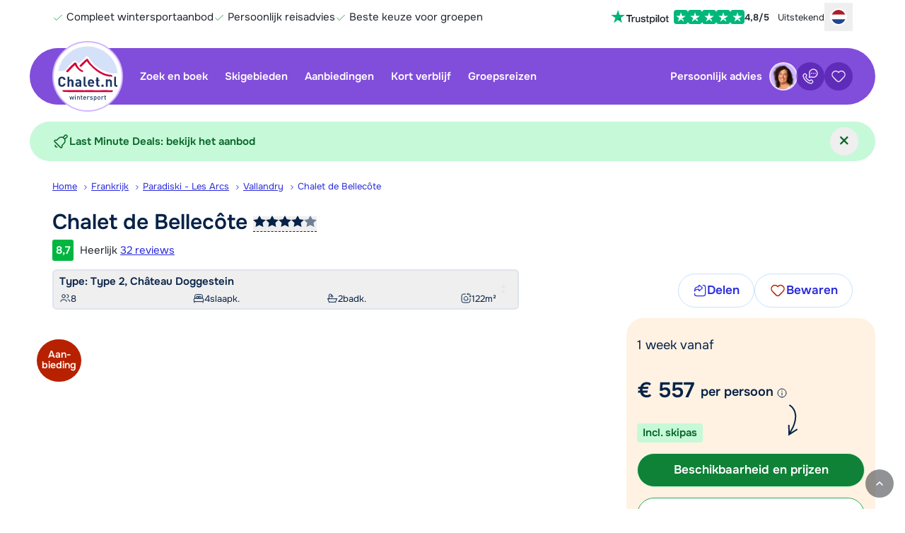

--- FILE ---
content_type: text/html; charset=UTF-8
request_url: https://www.chalet.nl/frankrijk/paradiski-les-arcs/vallandry/de-bellecote-f18633
body_size: 490820
content:
<!DOCTYPE html>
<html lang="nl-NL">
    <head>
            <script>
        window.dataLayer = window.dataLayer || [];
    </script>

        <script>                            window.dataLayer.push({"metadata":{"version_number":"1.3.0","version_date":"2024-05-20"},"page":{"page_type":"accommodation","page_language_code":"nl-NL"},"item":{"item_id":18633,"item_country_code":"F","item_country_name":"Frankrijk","item_name":"Chalet de Bellec\u00f4te Type 2, Ch\u00e2teau Doggestein","item_persons_minimum":1,"item_persons_maximum":8,"item_square_meters":122,"item_stars":4,"item_latitude":45.55813,"item_longitude":6.76555,"item_service_type":"LG","item_transport_type":"EV","item_average_review_rating":8.7,"item_number_of_reviews":32,"item_region_name_localized":"Paradiski - Les Arcs","item_city_name_localized":"Vallandry","item_type_code":"CHA","item_type_name_localized":"Chalet","availability":1,"price":556.81,"original_price":556.81,"price_kind":"per_person","currency_code":"EUR","discount_percentage":20},"studies":[{"study_code":"s0001","study_group_code":"a"},{"study_code":"s0015","study_group_code":"a"},{"study_code":"s0016","study_group_code":"a"}]});
                    </script>

        <script>                            window.dataLayer.push({"event":"preload","metadata":{"version_number":"1.3.0","version_date":"2024-05-20"},"page":{"page_type":"accommodation","page_language_code":"nl-NL"},"item":{"item_id":18633,"item_country_code":"F","item_country_name":"Frankrijk","item_name":"Chalet de Bellec\u00f4te Type 2, Ch\u00e2teau Doggestein","item_persons_minimum":1,"item_persons_maximum":8,"item_square_meters":122,"item_stars":4,"item_latitude":45.55813,"item_longitude":6.76555,"item_service_type":"LG","item_transport_type":"EV","item_average_review_rating":8.7,"item_number_of_reviews":32,"item_region_name_localized":"Paradiski - Les Arcs","item_city_name_localized":"Vallandry","item_type_code":"CHA","item_type_name_localized":"Chalet","availability":1,"price":556.81,"original_price":556.81,"price_kind":"per_person","currency_code":"EUR","discount_percentage":20},"studies":[{"study_code":"s0001","study_group_code":"a"},{"study_code":"s0015","study_group_code":"a"},{"study_code":"s0016","study_group_code":"a"}]});
                    </script>

                    <!-- Google Tag Manager -->
        <script>(function(w,d,s,l,i){w[l]=w[l]||[];w[l].push({'gtm.start':
                    new Date().getTime(),event:'gtm.js'});var f=d.getElementsByTagName(s)[0],
                j=d.createElement(s),dl=l!='dataLayer'?'&l='+l:'';j.async=true;j.src=
                'https://www.googletagmanager.com/gtm.js?id='+i+dl;f.parentNode.insertBefore(j,f);
            })(window,document,'script','dataLayer','GTM-5CPQNN');</script>
        <!-- End Google Tag Manager -->
    
        <script>                            window.dataLayer.push({"event":"initial_page_view","metadata":{"version_number":"1.3.0","version_date":"2024-05-20"},"page":{"page_type":"accommodation","page_language_code":"nl-NL"},"item":{"item_id":18633,"item_country_code":"F","item_country_name":"Frankrijk","item_name":"Chalet de Bellec\u00f4te Type 2, Ch\u00e2teau Doggestein","item_persons_minimum":1,"item_persons_maximum":8,"item_square_meters":122,"item_stars":4,"item_latitude":45.55813,"item_longitude":6.76555,"item_service_type":"LG","item_transport_type":"EV","item_average_review_rating":8.7,"item_number_of_reviews":32,"item_region_name_localized":"Paradiski - Les Arcs","item_city_name_localized":"Vallandry","item_type_code":"CHA","item_type_name_localized":"Chalet","availability":1,"price":556.81,"original_price":556.81,"price_kind":"per_person","currency_code":"EUR","discount_percentage":20},"studies":[{"study_code":"s0001","study_group_code":"a"},{"study_code":"s0015","study_group_code":"a"},{"study_code":"s0016","study_group_code":"a"}]});
                                                window.dataLayer.push({"event":"productDetailImpressions","ecommerce":{"detail":{"actionField":{"list":""},"products":[{"name":"Chalet de Bellec\u00f4te","id":"F18633","price":556.81,"brand":"Chalet","category":"Frankrijk","variant":"Vallandry"}]}}});
                                                window.dataLayer.push({"event":"view_item","items":[{"name":"Chalet de Bellec\u00f4te","id":"18633","price":0,"currency":"EUR","accommodationType":"chalet","country":"Frankrijk","region":"Paradiski - Les Arcs","persons":8,"bedrooms":4,"bathrooms":2,"size":122}]});
                    </script>



        <meta charset="utf-8" />
        <meta name="viewport" content="width=device-width, initial-scale=1.0, user-scalable=no" />
        <meta name="apple-mobile-web-app-title" content="Chalet.nl" />

        
        
    <meta name="description" content="Boek je wintersportvakantie naar de Bellec&ocirc;te in Paradiski - Les Arcs met Chalet.nl ✓ Aan de piste ✓ Open haard / houtkachel" />

    <meta property="og:title" content="de Bellec&ocirc;te in Paradiski - Les Arcs boeken?" />

<meta property="og:type" content="website" />
    <meta property="og:url" content="https://www.chalet.nl/frankrijk/paradiski-les-arcs/vallandry/de-bellecote-f18633" />

<meta property="og:site_name" content="Chalet.nl" />

    <meta property="fb:page_id" content="chalet.nl" />
<meta property="fb:admins" content="100002331327337" />

<meta property="og:image" content="https://www.chalet.nl/pic/cms/_photocache/10/1500x1125-10e7c106-4744-11ea-8851-901b0ebb33ae.jpg" />
<meta property="og:description" content="Boek je wintersportvakantie naar de Bellec&ocirc;te in Paradiski - Les Arcs met Chalet.nl ✓ Aan de piste ✓ Open haard / houtkachel" />

<meta name="ahrefs-site-verification" content="48090fd2c51ea602cc8218c3ba042b2a571ad3c84275bcee76cb7a600352785c" />

    <link href="https://plus.google.com/+ChaletNlWintersport" rel="publisher" />

    <link rel="canonical" href="https://www.chalet.nl/frankrijk/paradiski-les-arcs/vallandry/de-bellecote-f18633" />

    
            <link href="https://www.chalet.nl/frankrijk/paradiski-les-arcs/vallandry/de-bellecote-f18633" hreflang="nl-NL" rel="alternate" />

                
            <link href="https://www.chalet.be/frankrijk/paradiski-les-arcs/vallandry/de-bellecote-f18633" hreflang="nl-BE" rel="alternate" />

                
            <link href="https://www.chaletonline.de/frankreich/paradiski-les-arcs/vallandry/de-bellecote-f18633" hreflang="de-DE" rel="alternate" />

                
            <link href="https://www.chaletonline.com/france/paradiski-les-arcs/vallandry/de-bellecote-f18633" hreflang="en-GB" rel="alternate" />

                            <link href="https://www.chaletonline.com/france/paradiski-les-arcs/vallandry/de-bellecote-f18633" hreflang="x-default" rel="alternate" />
        
    



        <title>de Bellec&ocirc;te in Paradiski - Les Arcs boeken?</title>

                                <link rel="preload" href="/bundles/app/fonts/onest-v6-latin-regular.woff2" as="font" type="font/woff2" fetchpriority="high" crossorigin>
            <link rel="preload" href="/bundles/app/fonts/onest-v6-latin-600.woff2" as="font" type="font/woff2" fetchpriority="high" crossorigin>
        
                        <link rel="stylesheet" href="/build/chalet/app.32f44f35.css">

            
                            <link rel="stylesheet" href="/build/chalet/cookie-consent.1cc545b9.css">
            
            <link rel="stylesheet" href="/build/server-side-rendering/server-side-rendering.css">
        
    <link rel="stylesheet" href="/build/chalet/show-type.28acf559.css">

        <script src="/build/chalet/early.e09e31d5.js"></script>

        <script type="text/javascript">
            Chalet.import({"app":{"user":{"id":80093790,"user_id":"e55vh4bv92p1e2997q9ce8bnsueber","favorites":[],"viewed":[18633],"searches":[],"created_at":"2026-01-22T03:04:54+01:00","updated_at":"2026-01-22T03:04:54+01:00"},"cms_user":false,"locale":"nl","env":"prod","season":1,"website":"C","controller":{"short":"types::showaction","full":"AppBundle\\Controller\\TypesController::showAction"},"route":{"name":"show_type","params":{"countrySlug":"frankrijk","regionSlug":"paradiski-les-arcs","placeSlug":"vallandry","fullAccName":"de-bellecote","countryCode":"f","typeId":"18633"}},"trans":[],"assets":{"build\/spritesheet.js":"\/build\/chalet\/spritesheet.c923a4f1.js","build\/spritesheet.svg":"\/build\/chalet\/images\/spritesheet.11bfa15e018856b7a487.svg","build\/early.js":"\/build\/chalet\/early.e09e31d5.js","build\/app.css":"\/build\/chalet\/app.32f44f35.css","build\/app.js":"\/build\/chalet\/app.298b2381.js","build\/app-cms-user.js":"\/build\/chalet\/app-cms-user.3cb6766e.js","build\/app-cms-user.css":"\/build\/chalet\/app-cms-user.7e9ae0db.css","build\/show-type.css":"\/build\/chalet\/show-type.28acf559.css","build\/show-type.js":"\/build\/chalet\/show-type.c6880b2c.js","build\/search.js":"\/build\/chalet\/search.0e721454.js","build\/flexible-bookings-banner.js":"\/build\/chalet\/flexible-bookings-banner.2ca59f30.js","build\/cookie-consent.css":"\/build\/chalet\/cookie-consent.1cc545b9.css","build\/cookie-consent.js":"\/build\/chalet\/cookie-consent.6579f935.js","build\/automated-translations.js":"\/build\/chalet\/automated-translations.61464804.js","build\/fancybox.css":"\/build\/chalet\/fancybox.50551041.css","build\/fancybox.js":"\/build\/chalet\/fancybox.4a458b61.js","build\/581.8ff6803d.js":"\/build\/chalet\/581.8ff6803d.js","build\/373.84232d5d.js":"\/build\/chalet\/373.84232d5d.js","build\/674.2154f62c.js":"\/build\/chalet\/674.2154f62c.js","build\/793.1c5625a1.js":"\/build\/chalet\/793.1c5625a1.js","build\/906.01fd082c.js":"\/build\/chalet\/906.01fd082c.js","build\/595.f0393ca2.js":"\/build\/chalet\/595.f0393ca2.js","build\/791.c41823c7.js":"\/build\/chalet\/791.c41823c7.js","build\/532.e2c125fa.js":"\/build\/chalet\/532.e2c125fa.js","build\/24.1505a45e.js":"\/build\/chalet\/24.1505a45e.js","build\/643.3662f4cd.js":"\/build\/chalet\/643.3662f4cd.js","build\/645.9e78bd1d.js":"\/build\/chalet\/645.9e78bd1d.js","build\/950.22a972da.js":"\/build\/chalet\/950.22a972da.js","build\/313.b1747c44.js":"\/build\/chalet\/313.b1747c44.js","build\/185.653f800e.js":"\/build\/chalet\/185.653f800e.js","build\/images\/header-home-chalet-1344.webp":"\/build\/chalet\/images\/header-home-chalet-1344.28a42468.webp","build\/images\/seo-info@2x.webp":"\/build\/chalet\/images\/seo-info@2x.5d20b41a.webp","build\/images\/header-sub-1-chalet.webp":"\/build\/chalet\/images\/header-sub-1-chalet.c40ee20a.webp","build\/images\/header-sub-1-chalet-mobile.webp":"\/build\/chalet\/images\/header-sub-1-chalet-mobile.39f7983e.webp","build\/images\/seo-info.webp":"\/build\/chalet\/images\/seo-info.60107376.webp","build\/fonts\/onest-v6-latin-600.woff2":"\/build\/chalet\/fonts\/onest-v6-latin-600.6e29a1ea.woff2","build\/fonts\/onest-v6-latin-regular.woff2":"\/build\/chalet\/fonts\/onest-v6-latin-regular.8a56fa22.woff2","build\/images\/loading-chalet.gif":"\/build\/chalet\/images\/loading-chalet.4737b2fd.gif","build\/images\/information_icon_with_padding.png":"\/build\/chalet\/images\/information_icon_with_padding.1c97d472.png","build\/images\/copy.png":"\/build\/chalet\/images\/copy.21acd93e.png","build\/early.e09e31d5.js.map":"\/build\/chalet\/early.e09e31d5.js.map","build\/app.32f44f35.css.map":"\/build\/chalet\/app.32f44f35.css.map","build\/app.298b2381.js.map":"\/build\/chalet\/app.298b2381.js.map","build\/app-cms-user.7e9ae0db.css.map":"\/build\/chalet\/app-cms-user.7e9ae0db.css.map","build\/show-type.28acf559.css.map":"\/build\/chalet\/show-type.28acf559.css.map","build\/show-type.c6880b2c.js.map":"\/build\/chalet\/show-type.c6880b2c.js.map","build\/search.0e721454.js.map":"\/build\/chalet\/search.0e721454.js.map","build\/flexible-bookings-banner.2ca59f30.js.map":"\/build\/chalet\/flexible-bookings-banner.2ca59f30.js.map","build\/cookie-consent.1cc545b9.css.map":"\/build\/chalet\/cookie-consent.1cc545b9.css.map","build\/cookie-consent.6579f935.js.map":"\/build\/chalet\/cookie-consent.6579f935.js.map","build\/automated-translations.61464804.js.map":"\/build\/chalet\/automated-translations.61464804.js.map","build\/fancybox.50551041.css.map":"\/build\/chalet\/fancybox.50551041.css.map","build\/fancybox.4a458b61.js.map":"\/build\/chalet\/fancybox.4a458b61.js.map","build\/581.8ff6803d.js.map":"\/build\/chalet\/581.8ff6803d.js.map","build\/373.84232d5d.js.map":"\/build\/chalet\/373.84232d5d.js.map","build\/674.2154f62c.js.map":"\/build\/chalet\/674.2154f62c.js.map","build\/793.1c5625a1.js.map":"\/build\/chalet\/793.1c5625a1.js.map","build\/906.01fd082c.js.map":"\/build\/chalet\/906.01fd082c.js.map","build\/595.f0393ca2.js.map":"\/build\/chalet\/595.f0393ca2.js.map","build\/791.c41823c7.js.map":"\/build\/chalet\/791.c41823c7.js.map","build\/532.e2c125fa.js.map":"\/build\/chalet\/532.e2c125fa.js.map","build\/24.1505a45e.js.map":"\/build\/chalet\/24.1505a45e.js.map","build\/643.3662f4cd.js.map":"\/build\/chalet\/643.3662f4cd.js.map","build\/645.9e78bd1d.js.map":"\/build\/chalet\/645.9e78bd1d.js.map","build\/950.22a972da.js.map":"\/build\/chalet\/950.22a972da.js.map","build\/313.b1747c44.js.map":"\/build\/chalet\/313.b1747c44.js.map","build\/185.653f800e.js.map":"\/build\/chalet\/185.653f800e.js.map"},"google_maps_api_key":"AIzaSyDyGXzKNfhdoDcyOSghak735G2yet85EyE","load_google_maps":true}});
        </script>

                                

    <script type="application/ld+json">
        {
            "@context": "http://schema.org/",
            "@type": "VacationRental",
            "containsPlace": {
                "@type": "Accommodation",
                "occupancy": {
                    "@type": "QuantitativeValue",
                    "value": "8"
                },
                "amenityFeature": [
                                        {
                        "@type": "LocationFeatureSpecification",
                        "name": "childFriendly",
                        "value": "false"
                    },                                        {
                        "@type": "LocationFeatureSpecification",
                        "name": "fireplace",
                        "value": "true"
                    },                                        {
                        "@type": "LocationFeatureSpecification",
                        "name": "washerDryer",
                        "value": "false"
                    },                                        {
                        "@type": "LocationFeatureSpecification",
                        "name": "balcony",
                        "value": "false"
                    },                                        {
                        "@type": "LocationFeatureSpecification",
                        "name": "petsAllowed",
                        "value": "false"
                    },                                        {
                        "@type": "LocationFeatureSpecification",
                        "name": "wifi",
                        "value": "true"
                    },                                        {
                        "@type": "LocationFeatureSpecification",
                        "name": "pool",
                        "value": "false"
                    }                                    ],
                "floorSize": {
                    "@type": "QuantitativeValue",
                    "value": "122",
                    "unitCode": "MTK"
                },
                "numberOfBedrooms": "4",
                "numberOfBathroomsTotal": "2"
            },
                        "additionalType": "Chalet",
                        "identifier": "F18633",
            "image": [
                                                        "https://www.chalet.nl/pic/cms/_photocache/10/1333x1000-10e7c106-4744-11ea-8851-901b0ebb33ae.jpg",                                                        "https://www.chalet.nl/pic/cms/_photocache/a0/1333x1000-a03b3118-4752-11ea-91f7-901b0ebb33ae.jpg",                                                        "https://www.chalet.nl/pic/cms/_photocache/ea/1333x1000-ea267862-6e82-11ea-a5a0-901b0ebb33ae.jpg",                                                        "https://www.chalet.nl/pic/cms/_photocache/11/1333x1000-11c5df86-4744-11ea-8e29-901b0ebb33ae.jpg",                                                        "https://www.chalet.nl/pic/cms/_photocache/58/1333x1000-587f47b2-474b-11ea-874b-901b0ebb33ae.jpg",                                                        "https://www.chalet.nl/pic/cms/_photocache/80/1333x1000-80f00e31-61de-4ec8-87bd-832c8bf678a4.jpg",                                                        "https://www.chalet.nl/pic/cms/_photocache/b2/1333x1000-b2cca52a-474b-11ea-9305-901b0ebb33ae.jpg",                                                        "https://www.chalet.nl/pic/cms/_photocache/94/1333x1000-94b6e8d8-474c-11ea-a213-901b0ebb33ae.jpg",                                                        "https://www.chalet.nl/pic/cms/_photocache/f9/1333x1000-f92e322c-474b-11ea-b3a5-901b0ebb33ae.jpg",                                                        "https://www.chalet.nl/pic/cms/_photocache/95/1333x1000-9549a2c4-474a-11ea-a7e4-901b0ebb33ae.jpg",                                                        "https://www.chalet.nl/pic/cms/_photocache/5b/1333x1000-5ba6997a-4748-11ea-8cd3-901b0ebb33ae.jpg",                                                        "https://www.chalet.nl/pic/cms/_photocache/e9/1333x1000-e945cd30-6e82-11ea-8ffe-901b0ebb33ae.jpg",                                                        "https://www.chalet.nl/pic/cms/_photocache/e9/1333x1000-e977f97c-6e82-11ea-a148-901b0ebb33ae.jpg",                                                        "https://www.chalet.nl/pic/cms/_photocache/e9/1333x1000-e9a30ad6-6e82-11ea-904a-901b0ebb33ae.jpg",                                                        "https://www.chalet.nl/pic/cms/_photocache/e9/1333x1000-e9d34890-6e82-11ea-b86c-901b0ebb33ae.jpg",                                                        "https://www.chalet.nl/pic/cms/_photocache/e9/1333x1000-e9fd38c6-6e82-11ea-918e-901b0ebb33ae.jpg",                                                        "https://www.chalet.nl/pic/cms/_photocache/ea/1333x1000-ea540b2e-6e82-11ea-a5da-901b0ebb33ae.jpg",                                                        "https://www.chalet.nl/pic/cms/_photocache/ea/1333x1000-ea7fd0e2-6e82-11ea-8a4d-901b0ebb33ae.jpg",                                                        "https://www.chalet.nl/pic/cms/_photocache/ea/1333x1000-eab2bcc8-6e82-11ea-b27c-901b0ebb33ae.jpg",                                                        "https://www.chalet.nl/pic/cms/_photocache/ea/1333x1000-eadd790e-6e82-11ea-83e4-901b0ebb33ae.jpg",                                                        "https://www.chalet.nl/pic/cms/_photocache/eb/1333x1000-eb0b05ae-6e82-11ea-ae5a-901b0ebb33ae.jpg",                                                        "https://www.chalet.nl/pic/cms/_photocache/eb/1333x1000-eb3e6980-6e82-11ea-a03f-901b0ebb33ae.jpg"                            ],
            "geo": {
                "@type": "GeoCoordinates",
                "latitude": "45.55813",
                "longitude": "6.76555"
            },
            "name": "Chalet de Bellecôte Type 2, Château Doggestein",
            "description": "Chalet Château Doggestein (nummer 16 op het park, zie plattegrond bij de foto&#039;s) is een mooi chalet dat met veel zorg door de eigenaren is ingericht."
            ,
            "address": {
                "@type": "PostalAddress",
                "addressCountry": "FR",
                "addressLocality": "Vallandry",
                "postalCode": "73210",
                "streetAddress": "Route Des Michailles 1140"            }
            ,
            "aggregateRating": {
                "@type": "AggregateRating",
                "ratingValue": "8,7",
                "reviewCount": "32",
                "bestRating": "10",
                "worstRating": "1"
            },
            "review": [
                            {
                    "@type": "Review",
                    "author": {
                        "@type": "Person",
                        "name": "Anoniem"
                    },
                    "datePublished": "2026-01-10",
                    "reviewBody": "De matrassen zijn aan vervanging toe. Voor de rest een topchalet",
                    "reviewRating": {
                        "@type": "Rating",
                        "ratingValue": "9,0",
                        "bestRating": "10"
                    },
                    "contentReferenceTime": "2026-01-10"
                },                            {
                    "@type": "Review",
                    "author": {
                        "@type": "Person",
                        "name": "Leen"
                    },
                    "datePublished": "2025-01-11",
                    "reviewBody": "Mooie chalet met goed uitgeruste keuken. In de slaapkamers zouden extra kledinghaakjes mogen voorzien worden.",
                    "reviewRating": {
                        "@type": "Rating",
                        "ratingValue": "9,0",
                        "bestRating": "10"
                    },
                    "contentReferenceTime": "2025-01-11"
                },                            {
                    "@type": "Review",
                    "author": {
                        "@type": "Person",
                        "name": "Anoniem"
                    },
                    "datePublished": "2024-02-10",
                    "reviewBody": "",
                    "reviewRating": {
                        "@type": "Rating",
                        "ratingValue": "9,0",
                        "bestRating": "10"
                    },
                    "contentReferenceTime": "2024-02-10"
                },                            {
                    "@type": "Review",
                    "author": {
                        "@type": "Person",
                        "name": "Anoniem"
                    },
                    "datePublished": "2023-02-25",
                    "reviewBody": "",
                    "reviewRating": {
                        "@type": "Rating",
                        "ratingValue": "8,0",
                        "bestRating": "10"
                    },
                    "contentReferenceTime": "2023-02-25"
                },                            {
                    "@type": "Review",
                    "author": {
                        "@type": "Person",
                        "name": "Anoniem"
                    },
                    "datePublished": "2022-01-09",
                    "reviewBody": "Heerlijk huis, gezellig ingericht, leuke zithoek, goede tafel om spelletjes aan te doen, badkamers goed voor elkaar! ",
                    "reviewRating": {
                        "@type": "Rating",
                        "ratingValue": "9,0",
                        "bestRating": "10"
                    },
                    "contentReferenceTime": "2022-01-09"
                },                            {
                    "@type": "Review",
                    "author": {
                        "@type": "Person",
                        "name": "Anoniem"
                    },
                    "datePublished": "2019-03-16",
                    "reviewBody": "",
                    "reviewRating": {
                        "@type": "Rating",
                        "ratingValue": "9,0",
                        "bestRating": "10"
                    },
                    "contentReferenceTime": "2019-03-16"
                },                            {
                    "@type": "Review",
                    "author": {
                        "@type": "Person",
                        "name": "Anoniem"
                    },
                    "datePublished": "2019-03-02",
                    "reviewBody": "",
                    "reviewRating": {
                        "@type": "Rating",
                        "ratingValue": "10",
                        "bestRating": "10"
                    },
                    "contentReferenceTime": "2019-03-02"
                },                            {
                    "@type": "Review",
                    "author": {
                        "@type": "Person",
                        "name": "Jaap"
                    },
                    "datePublished": "2018-03-24",
                    "reviewBody": "",
                    "reviewRating": {
                        "@type": "Rating",
                        "ratingValue": "10",
                        "bestRating": "10"
                    },
                    "contentReferenceTime": "2018-03-24"
                },                            {
                    "@type": "Review",
                    "author": {
                        "@type": "Person",
                        "name": "Anoniem"
                    },
                    "datePublished": "2018-02-24",
                    "reviewBody": "",
                    "reviewRating": {
                        "@type": "Rating",
                        "ratingValue": "8,0",
                        "bestRating": "10"
                    },
                    "contentReferenceTime": "2018-02-24"
                },                            {
                    "@type": "Review",
                    "author": {
                        "@type": "Person",
                        "name": "Anoniem"
                    },
                    "datePublished": "2018-02-10",
                    "reviewBody": "",
                    "reviewRating": {
                        "@type": "Rating",
                        "ratingValue": "10",
                        "bestRating": "10"
                    },
                    "contentReferenceTime": "2018-02-10"
                },                            {
                    "@type": "Review",
                    "author": {
                        "@type": "Person",
                        "name": "Anoniem"
                    },
                    "datePublished": "2017-02-04",
                    "reviewBody": "",
                    "reviewRating": {
                        "@type": "Rating",
                        "ratingValue": "8,0",
                        "bestRating": "10"
                    },
                    "contentReferenceTime": "2017-02-04"
                },                            {
                    "@type": "Review",
                    "author": {
                        "@type": "Person",
                        "name": "Anoniem"
                    },
                    "datePublished": "2017-01-21",
                    "reviewBody": "",
                    "reviewRating": {
                        "@type": "Rating",
                        "ratingValue": "8,0",
                        "bestRating": "10"
                    },
                    "contentReferenceTime": "2017-01-21"
                },                            {
                    "@type": "Review",
                    "author": {
                        "@type": "Person",
                        "name": "Anoniem"
                    },
                    "datePublished": "2017-01-14",
                    "reviewBody": "",
                    "reviewRating": {
                        "@type": "Rating",
                        "ratingValue": "8,0",
                        "bestRating": "10"
                    },
                    "contentReferenceTime": "2017-01-14"
                },                            {
                    "@type": "Review",
                    "author": {
                        "@type": "Person",
                        "name": "Mijn naam"
                    },
                    "datePublished": "2016-12-31",
                    "reviewBody": "Het huis is heel comfortabel, schoon, mooi, sfeervol en ligt prachtig. Vlak aan de piste.
De service van Chalet.nl is top en de service ter plekke is ook top!",
                    "reviewRating": {
                        "@type": "Rating",
                        "ratingValue": "8,0",
                        "bestRating": "10"
                    },
                    "contentReferenceTime": "2016-12-31"
                },                            {
                    "@type": "Review",
                    "author": {
                        "@type": "Person",
                        "name": "Anoniem"
                    },
                    "datePublished": "2016-03-26",
                    "reviewBody": "",
                    "reviewRating": {
                        "@type": "Rating",
                        "ratingValue": "10",
                        "bestRating": "10"
                    },
                    "contentReferenceTime": "2016-03-26"
                },                            {
                    "@type": "Review",
                    "author": {
                        "@type": "Person",
                        "name": "Anoniem"
                    },
                    "datePublished": "2016-01-30",
                    "reviewBody": "",
                    "reviewRating": {
                        "@type": "Rating",
                        "ratingValue": "8,0",
                        "bestRating": "10"
                    },
                    "contentReferenceTime": "2016-01-30"
                },                            {
                    "@type": "Review",
                    "author": {
                        "@type": "Person",
                        "name": "Kili 2015"
                    },
                    "datePublished": "2016-01-16",
                    "reviewBody": "",
                    "reviewRating": {
                        "@type": "Rating",
                        "ratingValue": "9,0",
                        "bestRating": "10"
                    },
                    "contentReferenceTime": "2016-01-16"
                },                            {
                    "@type": "Review",
                    "author": {
                        "@type": "Person",
                        "name": "Anoniem"
                    },
                    "datePublished": "2015-04-11",
                    "reviewBody": "",
                    "reviewRating": {
                        "@type": "Rating",
                        "ratingValue": "8,0",
                        "bestRating": "10"
                    },
                    "contentReferenceTime": "2015-04-11"
                },                            {
                    "@type": "Review",
                    "author": {
                        "@type": "Person",
                        "name": "Anoniem"
                    },
                    "datePublished": "2015-03-21",
                    "reviewBody": "",
                    "reviewRating": {
                        "@type": "Rating",
                        "ratingValue": "8,0",
                        "bestRating": "10"
                    },
                    "contentReferenceTime": "2015-03-21"
                },                            {
                    "@type": "Review",
                    "author": {
                        "@type": "Person",
                        "name": "Menk en Cin"
                    },
                    "datePublished": "2015-01-17",
                    "reviewBody": "",
                    "reviewRating": {
                        "@type": "Rating",
                        "ratingValue": "8,0",
                        "bestRating": "10"
                    },
                    "contentReferenceTime": "2015-01-17"
                },                            {
                    "@type": "Review",
                    "author": {
                        "@type": "Person",
                        "name": "Anoniem"
                    },
                    "datePublished": "2015-01-03",
                    "reviewBody": "Super chalet. Alles voorhanden genoeg keukenmateriaal. Enige minpunt. De keukenmessen zijn echt bot. Niets mee te snijden ",
                    "reviewRating": {
                        "@type": "Rating",
                        "ratingValue": "9,0",
                        "bestRating": "10"
                    },
                    "contentReferenceTime": "2015-01-03"
                },                            {
                    "@type": "Review",
                    "author": {
                        "@type": "Person",
                        "name": "Kris Geerinckx"
                    },
                    "datePublished": "2014-03-22",
                    "reviewBody": "Prachtige chalet, erg sfeervol. Vlak aan de piste. Vallandry is een ideale locatie voor een rustige familievakantie. Met mooie skipistes in de bossen.",
                    "reviewRating": {
                        "@type": "Rating",
                        "ratingValue": "8,0",
                        "bestRating": "10"
                    },
                    "contentReferenceTime": "2014-03-22"
                },                            {
                    "@type": "Review",
                    "author": {
                        "@type": "Person",
                        "name": "Peter Stratton"
                    },
                    "datePublished": "2013-02-16",
                    "reviewBody": "Een van de best bewaarde geheimen in de Alpen! Vallandry en deze chalets zijn een gewoon een van de beste plek om te verblijven.",
                    "reviewRating": {
                        "@type": "Rating",
                        "ratingValue": "10",
                        "bestRating": "10"
                    },
                    "contentReferenceTime": "2013-02-16"
                },                            {
                    "@type": "Review",
                    "author": {
                        "@type": "Person",
                        "name": "Familie Stoopen"
                    },
                    "datePublished": "2013-02-09",
                    "reviewBody": "",
                    "reviewRating": {
                        "@type": "Rating",
                        "ratingValue": "8,0",
                        "bestRating": "10"
                    },
                    "contentReferenceTime": "2013-02-09"
                },                            {
                    "@type": "Review",
                    "author": {
                        "@type": "Person",
                        "name": "Marieke de Graaf"
                    },
                    "datePublished": "2013-01-05",
                    "reviewBody": "Heel sfeervol chalet van alle gemakken voorzien en aan de rand van de piste. Tevens zeer goede service (m.n. de brood- en houtservice) van de receptie!",
                    "reviewRating": {
                        "@type": "Rating",
                        "ratingValue": "8,0",
                        "bestRating": "10"
                    },
                    "contentReferenceTime": "2013-01-05"
                }                        ]
        }
    </script>

        <script>
    window.SENTRY_DSN = 'https://7f6f3a65908a475392e5ff7c1d953ad1@sentry.io/5192387';
    window.SENTRY_ENVIRONMENT = 'prod';
    window.APP_RELEASE = '5c5194210';
</script>

        <link rel="icon" type="image/svg+xml" href="/bundles/app/favicons/favicon.svg" />
        <link rel="icon" type="image/png" href="/bundles/app/favicons/favicon-96x96.png" sizes="96x96" />
        <link rel="shortcut icon" href="/bundles/app/favicons/favicon.ico" />
        <link rel="apple-touch-icon" sizes="180x180" href="/bundles/app/favicons/apple-touch-icon.png" />
        <link rel="manifest" href="/bundles/app/favicons/site.webmanifest" />
        <meta name="theme-color" content="#814ddb">
    </head>

        
        
    <body id="page-body" class="preload landing-page accommodation-page" data-controller="dialog">

                                    <!-- Google Tag Manager (noscript) -->
            <noscript><iframe src="https://www.googletagmanager.com/ns.html?id=GTM-5CPQNN"
                              height="0" width="0" style="display:none;visibility:hidden"></iframe></noscript>
            <!-- End Google Tag Manager (noscript) -->
        

            
    <script>
        window.context_f22ffa25b6 = {"translations":{"title":"Cookie-toestemming","introduction":"Hoewel apfelstrudel en kaiserschmarrn natuurlijk v\u00e9\u00e9l lekkerder zijn, serveren we vandaag alleen cookies. Maar dan wel cookies die jouw ervaring op Chalet.nl optimaliseren. Dat is bijna net zo lekker! Wil je onze cookies accepteren of weigeren?","explanationTitle":"Waarom gebruiken we cookies?","explanation":"Wij gebruiken cookies (en daarmee vergelijkbare technieken) om onze website persoonlijker en beter te maken. Denk hierbij aan:","cookieTypes":["<b>Functionele cookies<\/b> om de website goed te laten functioneren.","<b>Analytische cookies<\/b> om door middel van geanonimiseerde gegevens te begrijpen hoe bezoekers onze website gebruiken.","<b>Marketingcookies<\/b> om gebruikersgedrag in kaart te brengen en zo ons aanbod zo goed mogelijk af te stemmen op de wensen van onze gebruikers."],"privacyPolicy":"Lees ons <a href=\"\/privacy-statement\">privacy-statement<\/a> voor meer informatie.","acceptLabel":"Accepteren","rejectLabel":"Weigeren"}};
    </script>
<div
    class="tw-contents"
    data-component="CookieConsentModal"
    data-context-id="f22ffa25b6"
    data-ssr-cache-id="CookieConsentModal_4a8b05cb_2026-01-21-14:19:45"
>
<!--[--><!--[--><div data-e2e="CookieConsentModal" data-modal="true" class="tw-fixed tw-inset-0   tw-grid tw-items-end sm:tw-place-items-center tw-z-[9999999999] tw-isolate  " role="presentation" tabindex="-1"><!--[!--><div class="tw-flex tw-flex-col tw-overflow-hidden tw-text-new-main tw-w-full tw-max-h-[92%] tw-rounded-t-3xl sm:tw-rounded-3xl sm:tw-max-w-2xl !tw-opacity-0 tw-bg-white" role="dialog" aria-modal="true" aria-labelledby="modal-title"><div class="tw-flex tw-items-center tw-gap-2 tw-py-2 tw-pl-3 lap:tw-pl-6 tw-pr-2 tw-border-b tw-border-gray-300 tw-justify-end"><!--[--><!----><h2 id="modal-title" class="tw-m-0 tw-p-0 tw-mr-auto tw-flex-1 tw-leading-relaxed tw-text-pretty tw-text-lg tw-font-semibold"><!---->Cookie-toestemming<!----><!----></h2><!----><!--]--> <!--[!--><!--]--> <!--[!--><!--]--></div> <div class="tw-p-3 lap:tw-p-6 tw-overflow-y-auto tw-overscroll-contain "><p class="tw-mt-0">Hoewel apfelstrudel en kaiserschmarrn natuurlijk véél lekkerder zijn, serveren we vandaag alleen cookies. Maar dan wel cookies die jouw ervaring op Chalet.nl optimaliseren. Dat is bijna net zo lekker! Wil je onze cookies accepteren of weigeren?</p> <h2>Waarom gebruiken we cookies?</h2> <p>Wij gebruiken cookies (en daarmee vergelijkbare technieken) om onze website persoonlijker en beter te maken. Denk hierbij aan:</p> <ul class="tw-leading-normal"><!--[--><li><!----><b>Functionele cookies</b> om de website goed te laten functioneren.<!----></li><li><!----><b>Analytische cookies</b> om door middel van geanonimiseerde gegevens te begrijpen hoe bezoekers onze website gebruiken.<!----></li><li><!----><b>Marketingcookies</b> om gebruikersgedrag in kaart te brengen en zo ons aanbod zo goed mogelijk af te stemmen op de wensen van onze gebruikers.<!----></li><!--]--></ul> <p><!---->Lees ons <a href="/privacy-statement">privacy-statement</a> voor meer informatie.<!----></p><!----></div> <!--[--><div class="tw-bottom-0 tw-p-3 lap:tw-p-6 tw-w-full tw-shadow-line"><div class="tw-flex tw-items-center tw-justify-end tw-gap-3 lap:tw-gap-6 tw-flex-col sm:tw-flex-row"><!--[--><!----><button data-role="cookie-consent-reject" type="button" class="button  button--secondary tw-w-full sm:tw-w-auto"><!--[!--><!--]--> <!--[!--><!--]--> <!---->Weigeren<!----> <!--[!--><!--]--><!----></button><!----><!--]--><!----> <!--[--><!----><button data-role="cookie-consent-accept" type="button" class="button  button--primary tw-w-full sm:tw-w-auto"><!--[!--><!--]--> <!--[!--><!--]--> <!---->Accepteren<!----> <!--[!--><!--]--><!----></button><!----><!--]--><!----></div><!----></div><!--]--><!----></div><!--]--> <div class="tw-fixed tw-inset-0 tw-bg-black/70 -tw-z-10"></div></div><!--]--><!--]-->

</div>

    <script>
        try{!function(){var t="undefined"!=typeof window?window:"undefined"!=typeof global?global:"undefined"!=typeof globalThis?globalThis:"undefined"!=typeof self?self:{},e=(new t.Error).stack;e&&(t._sentryDebugIds=t._sentryDebugIds||{},t._sentryDebugIds[e]="4ef53195-8c23-4231-82be-40528c3de611",t._sentryDebugIdIdentifier="sentry-dbid-4ef53195-8c23-4231-82be-40528c3de611")}()}catch(t){}!function(){try{("undefined"!=typeof window?window:"undefined"!=typeof global?global:"undefined"!=typeof globalThis?globalThis:"undefined"!=typeof self?self:{}).SENTRY_RELEASE={id:"5c5194210"}}catch(t){}}(),function(){"use strict";"undefined"!=typeof window&&((window.__svelte??={}).v??=new Set).add("5");const t="[",e="[!",n="]",r={},o=Symbol(),i=Symbol("filename");Symbol("hmr");var s=!1,l=Array.isArray,a=Array.prototype.indexOf,u=Array.from,c=Object.keys,d=Object.defineProperty,f=Object.getOwnPropertyDescriptor,h=Object.getOwnPropertyDescriptors,v=Object.prototype,p=Array.prototype,w=Object.getPrototypeOf,g=Object.isExtensible;function m(t){return"function"==typeof t}const y=()=>{};function _(t){return t()}function k(t){for(var e=0;e<t.length;e++)t[e]()}const b=32,x=64,$=128,M=256,C=512,j=1024,S=2048,E=4096,L=8192,A=16384,B=65536,N=1<<20,P=1<<21,T=Symbol("$state"),H=Symbol("legacy props"),O=Symbol("");function V(t){console.warn("https://svelte.dev/e/hydration_mismatch")}function Z(t){console.warn("https://svelte.dev/e/state_proxy_equality_mismatch")}let I,R=!1;function z(t){R=t}function D(t){if(null===t)throw V(),r;return I=t}function q(){return D(st(I))}function U(t){if(R){if(null!==st(I))throw V(),r;I=t}}function W(t=1){if(R){for(var e=t,n=I;e--;)n=st(n);I=n}}function F(){for(var r=0,o=I;;){if(8===o.nodeType){var i=o.data;if(i===n){if(0===r)return o;r-=1}else i!==t&&i!==e||(r+=1)}var s=st(o);o.remove(),o=s}}let Y=!1;function K(t){if("object"!=typeof t||null===t||T in t)return t;const e=w(t);if(e!==v&&e!==p)return t;var n=new Map,r=l(t),i=Te(0),s=null,a=Qt,u=t=>{var e=Qt;te(a);var n=t();return te(e),n};return r&&n.set("length",Te(t.length,s)),new Proxy(t,{defineProperty(t,e,r){"value"in r&&!1!==r.configurable&&!1!==r.enumerable&&!1!==r.writable||function(){throw new Error("https://svelte.dev/e/state_descriptors_fixed")}();var o=n.get(e);return void 0===o?(o=u(()=>Te(r.value,s)),n.set(e,o)):Oe(o,u(()=>K(r.value))),!0},deleteProperty(t,e){var l=n.get(e);if(void 0===l)e in t&&(n.set(e,u(()=>Te(o,s))),G(i));else{if(r&&"string"==typeof e){var a=n.get("length"),c=Number(e);Number.isInteger(c)&&c<a.v&&Oe(a,c)}Oe(l,o),G(i)}return!0},get(e,r,i){if(r===T)return t;var l=n.get(r),a=r in e;if(void 0!==l||a&&!f(e,r)?.writable||(l=u(()=>Te(K(a?e[r]:o),s)),n.set(r,l)),void 0!==l){var c=je(l);return c===o?void 0:c}return Reflect.get(e,r,i)},getOwnPropertyDescriptor(t,e){var r=Reflect.getOwnPropertyDescriptor(t,e);if(r&&"value"in r){var i=n.get(e);i&&(r.value=je(i))}else if(void 0===r){var s=n.get(e),l=s?.v;if(void 0!==s&&l!==o)return{enumerable:!0,configurable:!0,value:l,writable:!0}}return r},has(t,e){if(e===T)return!0;var r=n.get(e),i=void 0!==r&&r.v!==o||Reflect.has(t,e);if((void 0!==r||null!==ee&&(!i||f(t,e)?.writable))&&(void 0===r&&(r=u(()=>Te(i?K(t[e]):o,s)),n.set(e,r)),je(r)===o))return!1;return i},set(t,e,l,a){var c=n.get(e),d=e in t;if(r&&"length"===e)for(var h=l;h<c.v;h+=1){var v=n.get(h+"");void 0!==v?Oe(v,o):h in t&&(v=u(()=>Te(o,s)),n.set(h+"",v))}void 0===c?d&&!f(t,e)?.writable||(Oe(c=u(()=>Te(void 0,s)),u(()=>K(l))),n.set(e,c)):(d=c.v!==o,Oe(c,u(()=>K(l))));var p=Reflect.getOwnPropertyDescriptor(t,e);if(p?.set&&p.set.call(a,l),!d){if(r&&"string"==typeof e){var w=n.get("length"),g=Number(e);Number.isInteger(g)&&g>=w.v&&Oe(w,g+1)}G(i)}return!0},ownKeys(t){je(i);var e=Reflect.ownKeys(t).filter(t=>{var e=n.get(t);return void 0===e||e.v!==o});for(var[r,s]of n)s.v===o||r in t||e.push(r);return e},setPrototypeOf(){!function(){throw new Error("https://svelte.dev/e/state_prototype_fixed")}()}})}function G(t,e=1){Oe(t,t.v+e)}function J(t){try{if(null!==t&&"object"==typeof t&&T in t)return t[T]}catch{}return t}function Q(t,e,n=!0){try{t===e!=(J(t)===J(e))&&Z()}catch{}return t===e===n}var X,tt,et,nt;function rt(){if(void 0===X){X=window,document,tt=/Firefox/.test(navigator.userAgent);var t=Element.prototype,e=Node.prototype,n=Text.prototype;et=f(e,"firstChild").get,nt=f(e,"nextSibling").get,g(t)&&(t.__click=void 0,t.__className=void 0,t.__attributes=null,t.__style=void 0,t.__e=void 0),g(n)&&(n.__t=void 0)}}function ot(t=""){return document.createTextNode(t)}function it(t){return et.call(t)}function st(t){return nt.call(t)}function lt(t,e){if(!R)return it(t);var n=it(I);if(null===n)n=I.appendChild(ot());else if(e&&3!==n.nodeType){var r=ot();return n?.before(r),D(r),r}return D(n),n}function at(t,e){if(!R){var n=it(t);return n instanceof Comment&&""===n.data?st(n):n}if(e&&3!==I?.nodeType){var r=ot();return I?.before(r),D(r),r}return I}function ut(t,e=1,n=!1){let r=R?I:t;for(var o;e--;)o=r,r=st(r);if(!R)return r;var i=r?.nodeType;if(n&&3!==i){var s=ot();return null===r?o?.after(s):r.before(s),D(s),s}return D(r),r}function ct(t){t.textContent=""}function dt(t){return t===this.v}function ft(t,e){return t!=t?e==e:t!==e||null!==t&&"object"==typeof t||"function"==typeof t}function ht(t){return!ft(t,this.v)}function vt(t){var e=2050,n=null!==Qt&&2&Qt.f?Qt:null;null===ee||null!==n&&0!==(n.f&M)?e|=M:ee.f|=N;const r={ctx:Ie,deps:null,effects:null,equals:dt,f:e,fn:t,reactions:null,rv:0,v:null,wv:0,parent:n??ee};return r}function pt(t){const e=vt(t);return oe(e),e}function wt(t){const e=vt(t);return e.equals=ht,e}function gt(t){var e=t.effects;if(null!==e){t.effects=null;for(var n=0;n<e.length;n+=1)At(e[n])}}function mt(t){var e,n=ee;ne(function(t){for(var e=t.parent;null!==e;){if(!(2&e.f))return e;e=e.parent}return null}(t));try{gt(t),e=ge(t)}finally{ne(n)}return e}function yt(t){var e=mt(t);Le(t,!ce&&0===(t.f&M)||null===t.deps?j:E),t.equals(e)||(t.v=e,t.wv=fe())}function _t(t){null===ee&&null===Qt&&function(){throw new Error("https://svelte.dev/e/effect_orphan")}(),null!==Qt&&0!==(Qt.f&M)&&null===ee&&function(){throw new Error("https://svelte.dev/e/effect_in_unowned_derived")}(),Kt&&function(){throw new Error("https://svelte.dev/e/effect_in_teardown")}()}function kt(t,e,n,r=!0){var o=ee;var i={ctx:Ie,deps:null,nodes_start:null,nodes_end:null,f:t|S,first:null,fn:e,last:null,next:null,parent:o,prev:null,teardown:null,transitions:null,wv:0};if(n)try{_e(i),i.f|=32768}catch(t){throw At(i),t}else null!==e&&$e(i);if(!(n&&null===i.deps&&null===i.first&&null===i.nodes_start&&null===i.teardown&&!(1048704&i.f))&&r&&(null!==o&&function(t,e){var n=e.last;null===n?e.last=e.first=t:(n.next=t,t.prev=n,e.last=t)}(i,o),null!==Qt&&2&Qt.f)){var s=Qt;(s.effects??=[]).push(i)}return i}function bt(t){const e=kt(8,null,!1);return Le(e,j),e.teardown=t,e}function xt(t){if(_t(),!(null!==ee&&0!==(ee.f&b)&&null!==Ie&&!Ie.m))return $t(t);var e=Ie;(e.e??=[]).push({fn:t,effect:ee,reaction:Qt})}function $t(t){return kt(4,t,!1)}function Mt(t){return kt(8,t,!0)}function Ct(t,e=[],n=vt){const r=e.map(n),o=()=>t(...r.map(je));return jt(o)}function jt(t,e=0){return kt(24|e,t,!0)}function St(t,e=!0){return kt(40,t,!0,e)}function Et(t){var e=t.teardown;if(null!==e){const t=Kt,n=Qt;Gt(!0),te(null);try{e.call(null)}finally{Gt(t),te(n)}}}function Lt(t,e=!1){var n=t.first;for(t.first=t.last=null;null!==n;){var r=n.next;0!==(n.f&x)?n.parent=null:At(n,e),n=r}}function At(t,e=!0){var n=!1;(e||524288&t.f)&&null!==t.nodes_start&&(Bt(t.nodes_start,t.nodes_end),n=!0),Lt(t,e&&!n),ye(t,0),Le(t,A);var r=t.transitions;if(null!==r)for(const t of r)t.stop();Et(t);var o=t.parent;null!==o&&null!==o.first&&Nt(t),t.next=t.prev=t.teardown=t.ctx=t.deps=t.fn=t.nodes_start=t.nodes_end=null}function Bt(t,e){for(;null!==t;){var n=t===e?null:st(t);t.remove(),t=n}}function Nt(t){var e=t.parent,n=t.prev,r=t.next;null!==n&&(n.next=r),null!==r&&(r.prev=n),null!==e&&(e.first===t&&(e.first=r),e.last===t&&(e.last=n))}function Pt(t,e){var n=[];Ht(t,n,!0),Tt(n,()=>{At(t),e&&e()})}function Tt(t,e){var n=t.length;if(n>0){var r=()=>--n||e();for(var o of t)o.out(r)}else e()}function Ht(t,e,n){if(0===(t.f&L)){if(t.f^=L,null!==t.transitions)for(const r of t.transitions)(r.is_global||n)&&e.push(r);for(var r=t.first;null!==r;){var o=r.next;Ht(r,e,!!(0!==(r.f&B)||0!==(r.f&b))&&n),r=o}}}function Ot(t){Vt(t,!0)}function Vt(t,e){if(0!==(t.f&L)){t.f^=L,0===(t.f&j)&&(t.f^=j),he(t)&&(Le(t,S),$e(t));for(var n=t.first;null!==n;){var r=n.next;Vt(n,!!(0!==(n.f&B)||0!==(n.f&b))&&e),n=r}if(null!==t.transitions)for(const n of t.transitions)(n.is_global||e)&&n.in()}}"undefined"==typeof requestIdleCallback||requestIdleCallback;let Zt=[],It=[];function Rt(){var t=Zt;Zt=[],k(t)}function zt(){var t=It;It=[],k(t)}function Dt(t){0===Zt.length&&queueMicrotask(Rt),Zt.push(t)}function qt(){Zt.length>0&&Rt(),It.length>0&&zt()}new WeakSet;let Ut=!1,Wt=!1,Ft=null,Yt=!1,Kt=!1;function Gt(t){Kt=t}let Jt=[],Qt=null,Xt=!1;function te(t){Qt=t}let ee=null;function ne(t){ee=t}let re=null;function oe(t){null!==Qt&&Qt.f&P&&(null===re?re=[t]:re.push(t))}let ie=null,se=0,le=null;let ae=1,ue=0,ce=!1,de=null;function fe(){return++ae}function he(t){var e=t.f;if(0!==(e&S))return!0;if(0!==(e&E)){var n=t.deps,r=0!==(e&M);if(null!==n){var o,i,s=0!==(e&C),l=r&&null!==ee&&!ce,a=n.length;if(s||l){var u=t,c=u.parent;for(o=0;o<a;o++)i=n[o],!s&&i?.reactions?.includes(u)||(i.reactions??=[]).push(u);s&&(u.f^=C),l&&null!==c&&0===(c.f&M)&&(u.f^=M)}for(o=0;o<a;o++)if(he(i=n[o])&&yt(i),i.wv>t.wv)return!0}r&&(null===ee||ce)||Le(t,j)}return!1}function ve(t){return 0===(t.f&A)&&(null===t.parent||0===(t.parent.f&$))}function pe(t,e,n,r){if(Ut){if(null===n&&(Ut=!1),ve(e))throw t}else if(null!==n&&(Ut=!0),function(t,e){for(var n=e;null!==n;){if(0!==(n.f&$))try{return void n.fn(t)}catch{n.f^=$}n=n.parent}throw Ut=!1,t}(t,e),ve(e))throw t}function we(t,e,n=!0){var r=t.reactions;if(null!==r)for(var o=0;o<r.length;o++){var i=r[o];re?.includes(t)||(2&i.f?we(i,e,!1):e===i&&(n?Le(i,S):0!==(i.f&j)&&Le(i,E),$e(i)))}}function ge(t){var e=ie,n=se,r=le,o=Qt,i=ce,s=re,l=Ie,a=Xt,u=t.f;ie=null,se=0,le=null,ce=0!==(u&M)&&(Xt||!Yt||null===Qt),Qt=96&u?null:t,re=null,Re(t.ctx),Xt=!1,ue++,t.f|=P;try{var c=(0,t.fn)(),d=t.deps;if(null!==ie){var f;if(ye(t,se),null!==d&&se>0)for(d.length=se+ie.length,f=0;f<ie.length;f++)d[se+f]=ie[f];else t.deps=d=ie;if(!ce)for(f=se;f<d.length;f++)(d[f].reactions??=[]).push(t)}else null!==d&&se<d.length&&(ye(t,se),d.length=se);if(We()&&null!==le&&!Xt&&null!==d&&!(6146&t.f))for(f=0;f<le.length;f++)we(le[f],t);return null!==o&&o!==t&&(ue++,null!==le&&(null===r?r=le:r.push(...le))),c}finally{ie=e,se=n,le=r,Qt=o,ce=i,re=s,Re(l),Xt=a,t.f^=P}}function me(t,e){let n=e.reactions;if(null!==n){var r=a.call(n,t);if(-1!==r){var o=n.length-1;0===o?n=e.reactions=null:(n[r]=n[o],n.pop())}}null===n&&2&e.f&&(null===ie||!ie.includes(e))&&(Le(e,E),768&e.f||(e.f^=C),gt(e),ye(e,0))}function ye(t,e){var n=t.deps;if(null!==n)for(var r=e;r<n.length;r++)me(t,n[r])}function _e(t){var e=t.f;if(0===(e&A)){Le(t,j);var n=ee,r=Ie,o=Yt;ee=t,Yt=!0;try{16&e?function(t){for(var e=t.first;null!==e;){var n=e.next;0===(e.f&b)&&At(e),e=n}}(t):Lt(t),Et(t);var i=ge(t);t.teardown="function"==typeof i?i:null,t.wv=ae;t.deps;s}catch(e){pe(e,t,n,r||t.ctx)}finally{Yt=o,ee=n}}}function ke(){try{!function(){throw new Error("https://svelte.dev/e/effect_update_depth_exceeded")}()}catch(t){if(null===Ft)throw t;pe(t,Ft,null)}}function be(){var t=Yt;try{var e=0;for(Yt=!0;Jt.length>0;){e++>1e3&&ke();var n=Jt,r=n.length;Jt=[];for(var o=0;o<r;o++){xe(Me(n[o]))}Ne.clear()}}finally{Wt=!1,Yt=t,Ft=null}}function xe(t){var e=t.length;if(0!==e)for(var n=0;n<e;n++){var r=t[n];if(!(24576&r.f))try{he(r)&&(_e(r),null===r.deps&&null===r.first&&null===r.nodes_start&&(null===r.teardown?Nt(r):r.fn=null))}catch(t){pe(t,r,null,r.ctx)}}}function $e(t){Wt||(Wt=!0,queueMicrotask(be));for(var e=Ft=t;null!==e.parent;){var n=(e=e.parent).f;if(96&n){if(0===(n&j))return;e.f^=j}}Jt.push(e)}function Me(t){for(var e=[],n=t;null!==n;){var r=n.f,o=!!(96&r);if(!(o&&0!==(r&j))&&0===(r&L)){if(4&r)e.push(n);else if(o)n.f^=j;else try{he(n)&&_e(n)}catch(t){pe(t,n,null,n.ctx)}var i=n.first;if(null!==i){n=i;continue}}var s=n.parent;for(n=n.next;null===n&&null!==s;)n=s.next,s=s.parent}return e}function Ce(t){var e;for(t&&(Wt=!0,be(),e=t()),qt();Jt.length>0;)Wt=!0,be(),qt();return e}function je(t){var e=!!(2&t.f);if(null!==de&&de.add(t),null===Qt||Xt){if(e&&null===t.deps&&null===t.effects){var n=t,r=n.parent;null!==r&&0===(r.f&M)&&(n.f^=M)}}else if(!re?.includes(t)){var o=Qt.deps;t.rv<ue&&(t.rv=ue,null===ie&&null!==o&&o[se]===t?se++:null===ie?ie=[t]:ce&&ie.includes(t)||ie.push(t))}return e&&he(n=t)&&yt(n),Kt&&Ne.has(t)?Ne.get(t):t.v}function Se(t){var e=Xt;try{return Xt=!0,t()}finally{Xt=e}}const Ee=-7169;function Le(t,e){t.f=t.f&Ee|e}function Ae(t){if("object"==typeof t&&t&&!(t instanceof EventTarget))if(T in t)Be(t);else if(!Array.isArray(t))for(let e in t){const n=t[e];"object"==typeof n&&n&&T in n&&Be(n)}}function Be(t,e=new Set){if(!("object"!=typeof t||null===t||t instanceof EventTarget||e.has(t))){e.add(t),t instanceof Date&&t.getTime();for(let n in t)try{Be(t[n],e)}catch(t){}const n=w(t);if(n!==Object.prototype&&n!==Array.prototype&&n!==Map.prototype&&n!==Set.prototype&&n!==Date.prototype){const e=h(n);for(let n in e){const r=e[n].get;if(r)try{r.call(t)}catch(t){}}}}}new Set;const Ne=new Map;function Pe(t,e){var n={f:0,v:t,reactions:null,equals:dt,rv:0,wv:0};return n}function Te(t,e){const n=Pe(t);return oe(n),n}function He(t,e=!1){const n=Pe(t);return e||(n.equals=ht),Y&&null!==Ie&&null!==Ie.l&&(Ie.l.s??=[]).push(n),n}function Oe(t,e,n=!1){return null!==Qt&&!Xt&&We()&&18&Qt.f&&!re?.includes(t)&&function(){throw new Error("https://svelte.dev/e/state_unsafe_mutation")}(),Ve(t,n?K(e):e)}function Ve(t,e){if(!t.equals(e)){var n=t.v;Kt?Ne.set(t,e):Ne.set(t,n),t.v=e,2&t.f&&(0!==(t.f&S)&&mt(t),Le(t,0===(t.f&M)?j:E)),t.wv=fe(),Ze(t,S),!We()||null===ee||0===(ee.f&j)||96&ee.f||(null===le?function(t){le=t}([t]):le.push(t))}return e}function Ze(t,e){var n=t.reactions;if(null!==n)for(var r=We(),o=n.length,i=0;i<o;i++){var s=n[i],l=s.f;0===(l&S)&&((r||s!==ee)&&(Le(s,e),1280&l&&(2&l?Ze(s,E):$e(s))))}}let Ie=null;function Re(t){Ie=t}let ze=null;function De(t){ze=t}function qe(t,e=!1,n){var r=Ie={p:Ie,c:null,d:!1,e:null,m:!1,s:t,x:null,l:null};Y&&!e&&(Ie.l={s:null,u:null,r1:[],r2:Pe(!1)}),bt(()=>{r.d=!0})}function Ue(t){const e=Ie;if(null!==e){void 0!==t&&(e.x=t);const s=e.e;if(null!==s){var n=ee,r=Qt;e.e=null;try{for(var o=0;o<s.length;o++){var i=s[o];ne(i.effect),te(i.reaction),$t(i.fn)}}finally{ne(n),te(r)}}Ie=e.p,e.m=!0}return t||{}}function We(){return!Y||null!==Ie&&null===Ie.l}const Fe=["area","base","br","col","command","embed","hr","img","input","keygen","link","meta","param","source","track","wbr"];function Ye(t){return t.endsWith("capture")&&"gotpointercapture"!==t&&"lostpointercapture"!==t}const Ke=["beforeinput","click","change","dblclick","contextmenu","focusin","focusout","input","keydown","keyup","mousedown","mousemove","mouseout","mouseover","mouseup","pointerdown","pointermove","pointerout","pointerover","pointerup","touchend","touchmove","touchstart"];function Ge(t){return Ke.includes(t)}const Je=["allowfullscreen","async","autofocus","autoplay","checked","controls","default","disabled","formnovalidate","hidden","indeterminate","inert","ismap","loop","multiple","muted","nomodule","novalidate","open","playsinline","readonly","required","reversed","seamless","selected","webkitdirectory","defer","disablepictureinpicture","disableremoteplayback"];const Qe={formnovalidate:"formNoValidate",ismap:"isMap",nomodule:"noModule",playsinline:"playsInline",readonly:"readOnly",defaultvalue:"defaultValue",defaultchecked:"defaultChecked",srcobject:"srcObject",novalidate:"noValidate",allowfullscreen:"allowFullscreen",disablepictureinpicture:"disablePictureInPicture",disableremoteplayback:"disableRemotePlayback"};function Xe(t){return t=t.toLowerCase(),Qe[t]??t}const tn=["touchstart","touchmove"];function en(t){return tn.includes(t)}const nn=["textarea","script","style","title"];new Map;function rn(t,e,n){return(...r)=>{const o=t(...r);return sn(R?o:11===o.nodeType?o.firstChild:o,e,n),o}}function on(t,e,n){t.__svelte_meta={loc:{file:e,line:n[0],column:n[1]}},n[2]&&sn(t.firstChild,e,n[2])}function sn(r,o,i){for(var s=0,l=0;r&&s<i.length;){if(R&&8===r.nodeType){var a=r;a.data===t||a.data===e?l+=1:a.data[0]===n&&(l-=1)}0===l&&1===r.nodeType&&on(r,o,i[s++]),r=r.nextSibling}}function ln(t,e){if(e){const e=document.body;t.autofocus=!0,Dt(()=>{document.activeElement===e&&t.focus()})}}function an(t){var e=Qt,n=ee;te(null),ne(null);try{return t()}finally{te(e),ne(n)}}const un=new Set,cn=new Set;function dn(t,e,n,r={}){function o(t){if(r.capture||vn.call(e,t),!t.cancelBubble)return an(()=>n?.call(this,t))}return t.startsWith("pointer")||t.startsWith("touch")||"wheel"===t?Dt(()=>{e.addEventListener(t,o,r)}):e.addEventListener(t,o,r),o}function fn(t,e,n,r,o){var i={capture:r,passive:o},s=dn(t,e,n,i);e!==document.body&&e!==window&&e!==document||bt(()=>{e.removeEventListener(t,s,i)})}function hn(t){for(var e=0;e<t.length;e++)un.add(t[e]);for(var n of cn)n(t)}function vn(t){var e=this,n=e.ownerDocument,r=t.type,o=t.composedPath?.()||[],i=o[0]||t.target,s=0,a=t.__root;if(a){var u=o.indexOf(a);if(-1!==u&&(e===document||e===window))return void(t.__root=e);var c=o.indexOf(e);if(-1===c)return;u<=c&&(s=u)}if((i=o[s]||t.target)!==e){d(t,"currentTarget",{configurable:!0,get(){return i||n}});var f=Qt,h=ee;te(null),ne(null);try{for(var v,p=[];null!==i;){var w=i.assignedSlot||i.parentNode||i.host||null;try{var g=i["__"+r];if(null!=g&&(!i.disabled||t.target===i))if(l(g)){var[m,...y]=g;m.apply(i,[t,...y])}else g.call(i,t)}catch(t){v?p.push(t):v=t}if(t.cancelBubble||w===e||null===w)break;i=w}if(v){for(let t of p)queueMicrotask(()=>{throw t});throw v}}finally{t.__root=e,delete t.currentTarget,te(f),ne(h)}}}function pn(t,e,n,r,o,s=!1,l=!1){let a,u;try{a=t()}catch(t){u=t}if("function"!=typeof a&&(s||null!=a||u)){const t=r?.[i],e=o?` at ${t}:${o[0]}:${o[1]}`:` in ${t}`,s=n[0]?.eventPhase<Event.BUBBLING_PHASE?"capture":"";n[0];if(console.warn("https://svelte.dev/e/event_handler_invalid"),u)throw u}a?.apply(e,n)}let wn;function gn(t){var e=document.createElement("template");return e.innerHTML=t,e.content}function mn(t,e){var n=ee;null===n.nodes_start&&(n.nodes_start=t,n.nodes_end=e)}function yn(t,e){var n,r=!!(1&e),o=!!(2&e),i=!t.startsWith("<!>");return()=>{if(R)return mn(I,null),I;void 0===n&&(n=gn(i?t:"<!>"+t),r||(n=it(n)));var e=o||tt?document.importNode(n,!0):n.cloneNode(!0);r?mn(it(e),e.lastChild):mn(e,e);return e}}function _n(t=""){if(!R){var e=ot(t+"");return mn(e,e),e}var n=I;return 3!==n.nodeType&&(n.before(n=ot()),D(n)),mn(n,n),n}function kn(){if(R)return mn(I,null),I;var t=document.createDocumentFragment(),e=document.createComment(""),n=ot();return t.append(e,n),mn(e,n),t}function bn(t,e){if(R)return ee.nodes_end=I,void q();null!==t&&t.before(e)}let xn=!0;function $n(t){xn=t}function Mn(t,e){var n=null==e?"":"object"==typeof e?e+"":e;n!==(t.__t??=t.nodeValue)&&(t.__t=n,t.nodeValue=n+"")}function Cn(t,e){return En(t,e)}function jn(e,o){rt(),o.intro=o.intro??!1;const i=o.target,s=R,l=I;try{for(var a=it(i);a&&(8!==a.nodeType||a.data!==t);)a=st(a);if(!a)throw r;z(!0),D(a),q();const s=En(e,{...o,anchor:a});if(null===I||8!==I.nodeType||I.data!==n)throw V(),r;return z(!1),s}catch(t){if(t===r)return!1===o.recover&&function(){throw new Error("https://svelte.dev/e/hydration_failed")}(),rt(),ct(i),z(!1),Cn(e,o);throw t}finally{z(s),D(l),wn=void 0}}const Sn=new Map;function En(t,{target:e,anchor:n,props:r={},events:o,context:i,intro:s=!0}){rt();var l=new Set,a=t=>{for(var n=0;n<t.length;n++){var r=t[n];if(!l.has(r)){l.add(r);var o=en(r);e.addEventListener(r,vn,{passive:o});var i=Sn.get(r);void 0===i?(document.addEventListener(r,vn,{passive:o}),Sn.set(r,1)):Sn.set(r,i+1)}}};a(u(un)),cn.add(a);var c=void 0,d=function(t){const e=kt(x,t,!0);return(t={})=>new Promise(n=>{t.outro?Pt(e,()=>{At(e),n(void 0)}):(At(e),n(void 0))})}(()=>{var u=n??e.appendChild(ot());return St(()=>{i&&(qe({}),Ie.c=i);o&&(r.$$events=o),R&&mn(u,null),xn=s,c=t(u,r)||{},xn=!0,R&&(ee.nodes_end=I),i&&Ue()}),()=>{for(var t of l){e.removeEventListener(t,vn);var r=Sn.get(t);0===--r?(document.removeEventListener(t,vn),Sn.delete(t)):Sn.set(t,r)}cn.delete(a),u!==n&&u.parentNode?.removeChild(u)}});return Ln.set(c,d),c}let Ln=new WeakMap;function An(t,e){const n=Ln.get(t);return n?(Ln.delete(t),n(e)):Promise.resolve()}function Bn(t){t&&function(){throw new Error("https://svelte.dev/e/component_api_invalid_new")}(t[i],t.name)}function Nn(){const t=Ie?.function;function e(e){!function(){throw new Error("https://svelte.dev/e/component_api_changed")}(0,t[i])}return{$destroy:()=>e(),$on:()=>e(),$set:()=>e()}}function Pn(){throw new Error("https://svelte.dev/e/invalid_snippet_arguments")}function Tn(t,...e){"object"==typeof t&&t instanceof Node||Pn();for(let t of e)"function"!=typeof t&&Pn()}function Hn(n,r,[i,s]=[0,0]){R&&0===i&&q();var l=n,a=null,u=null,c=o,d=!1;const f=(t,e=!0)=>{d=!0,h(e,t)},h=(n,r)=>{if(c===(c=n))return;let o=!1;if(R&&-1!==s){if(0===i){const n=l.data;n===t?s=0:n===e?s=1/0:(s=parseInt(n.substring(1)))!=s&&(s=c?1/0:-1)}!!c===s>i&&(D(l=F()),z(!1),o=!0,s=-1)}c?(a?Ot(a):r&&(a=St(()=>r(l))),u&&Pt(u,()=>{u=null})):(u?Ot(u):r&&(u=St(()=>r(l,[i+1,s]))),a&&Pt(a,()=>{a=null})),o&&z(!0)};jt(()=>{d=!1,r(f),d||h(null,null)},i>0?B:0),R&&(l=I)}let On=null;function Vn(t){On=t}function Zn(t,e){return e}function In(t,r,o,i,s,a=null){var c=t,d={flags:r,items:new Map,first:null};if(!!(4&r)){var f=t;c=R?D(it(f)):f.appendChild(ot())}R&&q();var h=null,v=!1,p=wt(()=>{var t=o();return l(t)?t:null==t?[]:u(t)});jt(()=>{var t=je(p),l=t.length;if(v&&0===l)return;v=0===l;let f=!1;R&&(c.data===e!==(0===l)&&(D(c=F()),z(!1),f=!0));if(R){for(var w,g=null,m=0;m<l;m++){if(8===I.nodeType&&I.data===n){c=I,f=!0,z(!1);break}var y=t[m],_=i(y,m);w=zn(I,d,g,null,y,_,m,s,r,o),d.items.set(_,w),g=w}l>0&&D(F())}R||function(t,e,n,r,o,i,s){var l,a,c,d,f,h,v=!!(8&o),p=!!(3&o),w=t.length,g=e.items,m=e.first,y=m,_=null,k=[],b=[];if(v)for(h=0;h<w;h+=1)d=i(c=t[h],h),void 0!==(f=g.get(d))&&(f.a?.measure(),(a??=new Set).add(f));for(h=0;h<w;h+=1)if(d=i(c=t[h],h),void 0!==(f=g.get(d))){if(p&&Rn(f,c,h,o),0!==(f.e.f&L)&&(Ot(f.e),v&&(f.a?.unfix(),(a??=new Set).delete(f))),f!==y){if(void 0!==l&&l.has(f)){if(k.length<b.length){var x,$=b[0];_=$.prev;var M=k[0],C=k[k.length-1];for(x=0;x<k.length;x+=1)Dn(k[x],$,n);for(x=0;x<b.length;x+=1)l.delete(b[x]);qn(e,M.prev,C.next),qn(e,_,M),qn(e,C,$),y=$,_=C,h-=1,k=[],b=[]}else l.delete(f),Dn(f,y,n),qn(e,f.prev,f.next),qn(e,f,null===_?e.first:_.next),qn(e,_,f),_=f;continue}for(k=[],b=[];null!==y&&y.k!==d;)0===(y.e.f&L)&&(l??=new Set).add(y),b.push(y),y=y.next;if(null===y)continue;f=y}k.push(f),_=f,y=f.next}else{_=zn(y?y.e.nodes_start:n,e,_,null===_?e.first:_.next,c,d,h,r,o,s),g.set(d,_),k=[],b=[],y=_.next}if(null!==y||void 0!==l){for(var j=void 0===l?[]:u(l);null!==y;)0===(y.e.f&L)&&j.push(y),y=y.next;var S=j.length;if(S>0){var E=4&o&&0===w?n:null;if(v){for(h=0;h<S;h+=1)j[h].a?.measure();for(h=0;h<S;h+=1)j[h].a?.fix()}!function(t,e,n,r){for(var o=[],i=e.length,s=0;s<i;s++)Ht(e[s].e,o,!0);var l=i>0&&0===o.length&&null!==n;if(l){var a=n.parentNode;ct(a),a.append(n),r.clear(),qn(t,e[0].prev,e[i-1].next)}Tt(o,()=>{for(var n=0;n<i;n++){var o=e[n];l||(r.delete(o.k),qn(t,o.prev,o.next)),At(o.e,!l)}})}(e,j,E,g)}}v&&Dt(()=>{if(void 0!==a)for(f of a)f.a?.apply()});ee.first=e.first&&e.first.e,ee.last=_&&_.e}(t,d,c,s,r,i,o),null!==a&&(0===l?h?Ot(h):h=St(()=>a(c)):null!==h&&Pt(h,()=>{h=null})),f&&z(!0),je(p)}),R&&(c=I)}function Rn(t,e,n,r){1&r&&Ve(t.v,e),2&r?Ve(t.i,n):t.i=n}function zn(t,e,n,r,o,i,s,l,a,u){var c=On,d=!!(1&a),f=d?!(16&a)?He(o):Pe(o):o,h=2&a?Pe(s):s;var v={i:h,v:f,k:i,a:null,e:null,prev:n,next:r};On=v;try{return v.e=St(()=>l(t,f,h,u),R),v.e.prev=n&&n.e,v.e.next=r&&r.e,null===n?e.first=v:(n.next=v,n.e.next=v.e),null!==r&&(r.prev=v,r.e.prev=v.e),v}finally{On=c}}function Dn(t,e,n){for(var r=t.next?t.next.e.nodes_start:n,o=e?e.e.nodes_start:n,i=t.e.nodes_start;i!==r;){var s=st(i);o.before(i),i=s}}function qn(t,e,n){null===e?t.first=n:(e.next=n,e.e.next=n&&n.e),null!==n&&(n.prev=e,n.e.prev=e&&e.e)}function Un(t,e,n=!1,o=!1,i=!1){var s=t,l="";Ct(()=>{var t=ee;if(l!==(l=e()??"")){if(null!==t.nodes_start&&(Bt(t.nodes_start,t.nodes_end),t.nodes_start=t.nodes_end=null),""!==l){if(R){I.data;for(var i=q(),a=i;null!==i&&(8!==i.nodeType||""!==i.data);)a=i,i=st(i);if(null===i)throw V(),r;return mn(I,a),void(s=D(i))}var u=l+"";n?u=`<svg>${u}</svg>`:o&&(u=`<math>${u}</math>`);var c=gn(u);if((n||o)&&(c=it(c)),mn(it(c),c.lastChild),n||o)for(;it(c);)s.before(it(c));else s.before(c)}}else R&&q()})}function Wn(t){const e=t();var n;e&&(n=e,Fe.includes(n)||"!doctype"===n.toLowerCase())&&console.warn("https://svelte.dev/e/dynamic_void_element_content")}function Fn(t){const e=t();e&&!("string"==typeof e)&&function(){throw new Error("https://svelte.dev/e/svelte_element_invalid_this_value")}()}function Yn(t){return t.toString=()=>(function(){throw new Error("https://svelte.dev/e/snippet_without_render_tag")}(),""),t}function Kn(t,e,...n){var r,o=t,i=y;jt(()=>{i!==(i=e())&&(r&&(At(r),r=null),r=St(()=>i(o,...n)))},B),R&&(o=I)}function Gn(t,e){const n=(n,...r)=>{var o=ze;De(t);try{return e(n,...r)}finally{De(o)}};return Yn(n),n}function Jn(t,e,n,r,o,i){let s=R;R&&q();var l,a,u=null;R&&1===I.nodeType&&(u=I,q());var c,d=R?I:t,f=On;jt(()=>{const t=e()||null;var i=o?o():n||"svg"===t?"http://www.w3.org/2000/svg":null;if(t!==l){var s=On;Vn(f),c&&(null===t?Pt(c,()=>{c=null,a=null}):t===a?Ot(c):(At(c),$n(!1))),t&&t!==a&&(c=St(()=>{if(mn(u=R?u:i?document.createElementNS(i,t):document.createElement(t),u),r){R&&(n=t,nn.includes(n))&&u.append(document.createComment(""));var e=R?it(u):u.appendChild(ot());R&&(null===e?z(!1):D(e)),r(u,e)}var n;ee.nodes_end=u,d.before(u)})),(l=t)&&(a=l),$n(!0),Vn(s)}},B),s&&(z(!0),D(d))}function Qn(t,e,n){$t(()=>{var r=Se(()=>e(t,n?.())||{});if(n&&r?.update){var o=!1,i={};Mt(()=>{var t=n();Ae(t),o&&ft(i,t)&&(i=t,r.update(t))}),o=!0}if(r?.destroy)return()=>r.destroy()})}function Xn(t){var e,n,r="";if("string"==typeof t||"number"==typeof t)r+=t;else if("object"==typeof t)if(Array.isArray(t)){var o=t.length;for(e=0;e<o;e++)t[e]&&(n=Xn(t[e]))&&(r&&(r+=" "),r+=n)}else for(n in t)t[n]&&(r&&(r+=" "),r+=n);return r}function tr(){for(var t,e,n=0,r="",o=arguments.length;n<o;n++)(t=arguments[n])&&(e=Xn(t))&&(r&&(r+=" "),r+=e);return r}new Map([[!0,"yes"],[!1,"no"]]);const er=[..." \t\n\r\f \v\ufeff"];function nr(t,e=!1){var n=e?" !important;":";",r="";for(var o in t){var i=t[o];null!=i&&""!==i&&(r+=" "+o+": "+i+n)}return r}function rr(t){return"-"!==t[0]||"-"!==t[1]?t.toLowerCase():t}function or(t,e,n,r,o,i){var s=t.__className;if(R||s!==n||void 0===s){var l=function(t,e,n){var r=null==t?"":""+t;if(e&&(r=r?r+" "+e:e),n)for(var o in n)if(n[o])r=r?r+" "+o:o;else if(r.length)for(var i=o.length,s=0;(s=r.indexOf(o,s))>=0;){var l=s+i;0!==s&&!er.includes(r[s-1])||l!==r.length&&!er.includes(r[l])?s=l:r=(0===s?"":r.substring(0,s))+r.substring(l+1)}return""===r?null:r}(n,r,i);R&&l===t.getAttribute("class")||(null==l?t.removeAttribute("class"):e?t.className=l:t.setAttribute("class",l)),t.__className=n}else if(i&&o!==i)for(var a in i){var u=!!i[a];null!=o&&u===!!o[a]||t.classList.toggle(a,u)}return i}function ir(t,e={},n,r){for(var o in n){var i=n[o];e[o]!==i&&(null==n[o]?t.style.removeProperty(o):t.style.setProperty(o,i,r))}}function sr(t,e,n,r){var o=t.__style;if(R||o!==e){var i=function(t,e){if(e){var n,r,o="";if(Array.isArray(e)?(n=e[0],r=e[1]):n=e,t){t=String(t).replaceAll(/\s*\/\*.*?\*\/\s*/g,"").trim();var i=!1,s=0,l=!1,a=[];n&&a.push(...Object.keys(n).map(rr)),r&&a.push(...Object.keys(r).map(rr));var u=0,c=-1;const e=t.length;for(var d=0;d<e;d++){var f=t[d];if(l?"/"===f&&"*"===t[d-1]&&(l=!1):i?i===f&&(i=!1):"/"===f&&"*"===t[d+1]?l=!0:'"'===f||"'"===f?i=f:"("===f?s++:")"===f&&s--,!l&&!1===i&&0===s)if(":"===f&&-1===c)c=d;else if(";"===f||d===e-1){if(-1!==c){var h=rr(t.substring(u,c).trim());a.includes(h)||(";"!==f&&d++,o+=" "+t.substring(u,d).trim()+";")}u=d+1,c=-1}}}return n&&(o+=nr(n)),r&&(o+=nr(r,!0)),""===(o=o.trim())?null:o}return null==t?null:String(t)}(e,r);R&&i===t.getAttribute("style")||(null==i?t.removeAttribute("style"):t.style.cssText=i),t.__style=e}else r&&(Array.isArray(r)?(ir(t,n?.[0],r[0]),ir(t,n?.[1],r[1],"important")):ir(t,n,r));return r}const lr=Symbol("class"),ar=Symbol("style"),ur=Symbol("is custom element"),cr=Symbol("is html");function dr(t,e){e?t.hasAttribute("selected")||t.setAttribute("selected",""):t.removeAttribute("selected")}function fr(t,e,n,r){var o=vr(t);R&&(o[e]=t.getAttribute(e),"src"===e||"srcset"===e||"href"===e&&"LINK"===t.nodeName)||o[e]!==(o[e]=n)&&("loading"===e&&(t[O]=n),null==n?t.removeAttribute(e):"string"!=typeof n&&wr(t).includes(e)?t[e]=n:t.setAttribute(e,n))}function hr(t,e,n,r,o=!1){var i=vr(t),s=i[ur],l=!i[cr];let a=R&&s;a&&z(!1);var u,c=e||{},d="OPTION"===t.tagName;for(var f in e)f in n||(n[f]=null);n.class?n.class="object"==typeof(u=n.class)?tr(u):u??"":(r||n[lr])&&(n.class=null),n[ar]&&(n.style??=null);var h=wr(t);for(const y in n){let _=n[y];if(d&&"value"===y&&null==_)t.value=t.__value="",c[y]=_;else if("class"!==y)if("style"!==y){var v=c[y];if(_!==v){c[y]=_;var p=y[0]+y[1];if("$$"!==p)if("on"===p){const k={},b="$$"+y;let x=y.slice(2);var w=Ge(x);if(Ye(x)&&(x=x.slice(0,-7),k.capture=!0),!w&&v){if(null!=_)continue;t.removeEventListener(x,c[b],k),c[b]=null}if(null!=_)if(w)t[`__${x}`]=_,hn([x]);else{function $(t){c[y].call(this,t)}c[b]=dn(x,t,$,k)}else w&&(t[`__${x}`]=void 0)}else if("style"===y)fr(t,y,_);else if("autofocus"===y)ln(t,Boolean(_));else if(s||"__value"!==y&&("value"!==y||null==_))if("selected"===y&&d)dr(t,_);else{var g=y;l||(g=Xe(g));var m="defaultValue"===g||"defaultChecked"===g;if(null!=_||s||m)m||h.includes(g)&&(s||"string"!=typeof _)?t[g]=_:"function"!=typeof _&&fr(t,g,_);else if(i[y]=null,"value"===g||"checked"===g){let M=t;const C=void 0===e;if("value"===g){let j=M.defaultValue;M.removeAttribute(g),M.defaultValue=j,M.value=M.__value=C?j:null}else{let S=M.defaultChecked;M.removeAttribute(g),M.defaultChecked=S,M.checked=!!C&&S}}else t.removeAttribute(y)}else t.value=t.__value=_}}else sr(t,_,e?.[ar],n[ar]),c[y]=_,c[ar]=n[ar];else or(t,"http://www.w3.org/1999/xhtml"===t.namespaceURI,_,r,e?.[lr],n[lr]),c[y]=_,c[lr]=n[lr]}return a&&z(!0),c}function vr(t){return t.__attributes??={[ur]:t.nodeName.includes("-"),[cr]:"http://www.w3.org/1999/xhtml"===t.namespaceURI}}var pr=new Map;function wr(t){var e,n=pr.get(t.nodeName);if(n)return n;pr.set(t.nodeName,n=[]);for(var r=t,o=Element.prototype;o!==r;){for(var i in e=h(r))e[i].set&&n.push(i);r=w(r)}return n}const gr=()=>performance.now(),mr={tick:t=>requestAnimationFrame(t),now:()=>gr(),tasks:new Set};function yr(){const t=mr.now();mr.tasks.forEach(e=>{e.c(t)||(mr.tasks.delete(e),e.f())}),0!==mr.tasks.size&&mr.tick(yr)}function _r(t,e){an(()=>{t.dispatchEvent(new CustomEvent(e))})}function kr(t){if("float"===t)return"cssFloat";if("offset"===t)return"cssOffset";if(t.startsWith("--"))return t;const e=t.split("-");return 1===e.length?e[0]:e[0]+e.slice(1).map(t=>t[0].toUpperCase()+t.slice(1)).join("")}function br(t){const e={},n=t.split(";");for(const t of n){const[n,r]=t.split(":");if(!n||void 0===r)break;e[kr(n.trim())]=r.trim()}return e}const xr=t=>t;function $r(t,e,n,r){var o,i,s,l=!!(1&t),a=!!(2&t),u=!!(4&t),c=l&&a?"both":l?"in":"out",d=e.inert,f=e.style.overflow;function h(){var t=Qt,i=ee;te(null),ne(null);try{return o??=n()(e,r?.()??{},{direction:c})}finally{te(t),ne(i)}}var v={is_global:u,in(){if(e.inert=d,!l)return s?.abort(),void s?.reset?.();a||i?.abort(),_r(e,"introstart"),i=Mr(e,h(),s,1,()=>{_r(e,"introend"),i?.abort(),i=o=void 0,e.style.overflow=f})},out(t){if(!a)return t?.(),void(o=void 0);e.inert=!0,_r(e,"outrostart"),s=Mr(e,h(),i,0,()=>{_r(e,"outroend"),t?.()})},stop:()=>{i?.abort(),s?.abort()}},p=ee;if((p.transitions??=[]).push(v),l&&xn){var w=u;if(!w){for(var g=p.parent;g&&0!==(g.f&B);)for(;(g=g.parent)&&!(16&g.f););w=!g||!!(32768&g.f)}w&&$t(()=>{Se(()=>v.in())})}}function Mr(t,e,n,r,o){var i=1===r;if(m(e)){var s,l=!1;return Dt(()=>{if(!l){var a=e({direction:i?"in":"out"});s=Mr(t,a,n,r,o)}}),{abort:()=>{l=!0,s?.abort()},deactivate:()=>s.deactivate(),reset:()=>s.reset(),t:()=>s.t()}}if(n?.deactivate(),!e?.duration)return o(),{abort:y,deactivate:y,reset:y,t:()=>r};const{delay:a=0,css:u,tick:c,easing:d=xr}=e;var f=[];if(i&&void 0===n&&(c&&c(0,1),u)){var h=br(u(0,1));f.push(h,h)}var v=()=>1-r,p=t.animate(f,{duration:a});return p.onfinish=()=>{var i=n?.t()??1-r;n?.abort();var s=r-i,l=e.duration*Math.abs(s),a=[];if(l>0){var f=!1;if(u)for(var h=Math.ceil(l/(1e3/60)),w=0;w<=h;w+=1){var g=i+s*d(w/h),m=br(u(g,1-g));a.push(m),f||="hidden"===m.overflow}f&&(t.style.overflow="hidden"),v=()=>{var t=p.currentTime;return i+s*d(t/l)},c&&function(t){let e;0===mr.tasks.size&&mr.tick(yr),new Promise(n=>{mr.tasks.add(e={c:t,f:n})})}(()=>{if("running"!==p.playState)return!1;var t=v();return c(t,1-t),!0})}(p=t.animate(a,{duration:l,fill:"forwards"})).onfinish=()=>{v=()=>r,c?.(r,1-r),o()}},{abort:()=>{p&&(p.cancel(),p.effect=null,p.onfinish=y)},deactivate:()=>{o=y},reset:()=>{0===r&&c?.(1,0)},t:()=>v()}}new Set;new WeakMap;function Cr(t,e){return t===e||t?.[T]===e}function jr(t={},e,n,r){return $t(()=>{var o,i;return Mt(()=>{o=i,i=r?.()||[],Se(()=>{t!==n(...i)&&(e(t,...i),o&&Cr(n(...o),t)&&e(null,...o))})}),()=>{Dt(()=>{i&&Cr(n(...i),t)&&e(null,...i)})}}),t}function Sr(t=!1){const e=Ie,n=e.l.u;if(!n)return;let r=()=>Ae(e.s);if(t){let t=0,n={};const o=vt(()=>{let r=!1;const o=e.s;for(const t in o)o[t]!==n[t]&&(n[t]=o[t],r=!0);return r&&t++,t});r=()=>je(o)}var o;n.b.length&&(o=()=>{Er(e,r),k(n.b)},_t(),Mt(o)),xt(()=>{const t=Se(()=>n.m.map(_));return()=>{for(const e of t)"function"==typeof e&&e()}}),n.a.length&&xt(()=>{Er(e,r),k(n.a)})}function Er(t,e){if(t.l.s)for(const e of t.l.s)je(e);e()}function Lr(t){null===Ie&&function(){throw new Error("https://svelte.dev/e/lifecycle_outside_component")}(),Y&&null!==Ie.l?Ar(Ie).m.push(t):xt(()=>{const e=Se(t);if("function"==typeof e)return e})}function Ar(t){var e=t.l;return e.u??={a:[],b:[],m:[]}}let Br=!1;Symbol();const Nr={get(t,e){if(!t.exclude.includes(e))return t.props[e]},set(t,e){return!1},getOwnPropertyDescriptor(t,e){if(!t.exclude.includes(e))return e in t.props?{enumerable:!0,configurable:!0,value:t.props[e]}:void 0},has(t,e){return!t.exclude.includes(e)&&e in t.props},ownKeys(t){return Reflect.ownKeys(t.props).filter(e=>!t.exclude.includes(e))}};function Pr(t,e,n){return new Proxy({props:t,exclude:e},Nr)}const Tr={get(t,e){let n=t.props.length;for(;n--;){let r=t.props[n];if(m(r)&&(r=r()),"object"==typeof r&&null!==r&&e in r)return r[e]}},set(t,e,n){let r=t.props.length;for(;r--;){let o=t.props[r];m(o)&&(o=o());const i=f(o,e);if(i&&i.set)return i.set(n),!0}return!1},getOwnPropertyDescriptor(t,e){let n=t.props.length;for(;n--;){let r=t.props[n];if(m(r)&&(r=r()),"object"==typeof r&&null!==r&&e in r){const t=f(r,e);return t&&!t.configurable&&(t.configurable=!0),t}}},has(t,e){if(e===T||e===H)return!1;for(let n of t.props)if(m(n)&&(n=n()),null!=n&&e in n)return!0;return!1},ownKeys(t){const e=[];for(let n of t.props){m(n)&&(n=n());for(const t in n)e.includes(t)||e.push(t)}return e}};function Hr(t){return t.ctx?.d??!1}function Or(t,e,n,r){var o,i=!!(1&n),s=!Y||!!(2&n),l=!!(8&n),a=!!(16&n),u=!1;l?[o,u]=function(t){var e=Br;try{return Br=!1,[t(),Br]}finally{Br=e}}(()=>t[e]):o=t[e];var c,d=T in t||H in t,h=l&&(f(t,e)?.set??(d&&e in t&&(n=>t[e]=n)))||void 0,v=r,p=!0,w=!1,g=()=>(w=!0,p&&(p=!1,v=a?Se(r):r),v);if(void 0===o&&void 0!==r&&(h&&s&&function(){throw new Error("https://svelte.dev/e/props_invalid_value")}(),o=g(),h&&h(o)),s)c=()=>{var n=t[e];return void 0===n?g():(p=!0,w=!1,n)};else{var m=(i?vt:wt)(()=>t[e]);m.f|=131072,c=()=>{var t=je(m);return void 0!==t&&(v=void 0),void 0===t?v:t}}if(!(4&n))return c;if(h){var y=t.$$legacy;return function(t,e){return arguments.length>0?(s&&e&&!y&&!u||h(e?c():t),t):c()}}var _=!1,k=!1,b=He(o),x=vt(()=>{var t=c(),e=je(b);return _?(_=!1,k=!0,e):(k=!1,b.v=t)});return l&&je(x),i||(x.equals=ht),function(t,e){if(null!==de&&(_=k,c(),je(b)),arguments.length>0){const n=e?je(x):s&&l?K(t):t;if(!x.equals(n)){if(_=!0,Oe(b,n),w&&void 0!==v&&(v=n),Hr(x))return t;Se(()=>je(x))}return t}return Hr(x)?x.v:je(x)}}class Vr{#t;#e;constructor(t){var e=new Map,n=(t,n)=>{var r=He(n);return e.set(t,r),r};const r=new Proxy({...t.props||{},$$events:{}},{get(t,r){return je(e.get(r)??n(r,Reflect.get(t,r)))},has(t,r){return r===H||(je(e.get(r)??n(r,Reflect.get(t,r))),Reflect.has(t,r))},set(t,r,o){return Oe(e.get(r)??n(r,o),o),Reflect.set(t,r,o)}});this.#e=(t.hydrate?jn:Cn)(t.component,{target:t.target,anchor:t.anchor,props:r,context:t.context,intro:t.intro??!1,recover:t.recover}),t?.props?.$$host&&!1!==t.sync||Ce(),this.#t=r.$$events;for(const t of Object.keys(this.#e))"$set"!==t&&"$destroy"!==t&&"$on"!==t&&d(this,t,{get(){return this.#e[t]},set(e){this.#e[t]=e},enumerable:!0});this.#e.$set=t=>{Object.assign(r,t)},this.#e.$destroy=()=>{An(this.#e)}}$set(t){this.#e.$set(t)}$on(t,e){this.#t[t]=this.#t[t]||[];const n=(...t)=>e.call(this,...t);return this.#t[t].push(n),()=>{this.#t[t]=this.#t[t].filter(t=>t!==n)}}$destroy(){this.#e.$destroy()}}let Zr;function Ir(t,e,n,r){const o=n[t]?.type;if(e="Boolean"===o&&"boolean"!=typeof e?null!=e:e,!r||!n[t])return e;if("toAttribute"===r)switch(o){case"Object":case"Array":return null==e?null:JSON.stringify(e);case"Boolean":return e?"":null;case"Number":return null==e?null:e;default:return e}else switch(o){case"Object":case"Array":return e&&JSON.parse(e);case"Boolean":default:return e;case"Number":return null!=e?+e:e}}"function"==typeof HTMLElement&&(Zr=class extends HTMLElement{$$ctor;$$s;$$c;$$cn=!1;$$d={};$$r=!1;$$p_d={};$$l={};$$l_u=new Map;$$me;constructor(t,e,n){super(),this.$$ctor=t,this.$$s=e,n&&this.attachShadow({mode:"open"})}addEventListener(t,e,n){if(this.$$l[t]=this.$$l[t]||[],this.$$l[t].push(e),this.$$c){const n=this.$$c.$on(t,e);this.$$l_u.set(e,n)}super.addEventListener(t,e,n)}removeEventListener(t,e,n){if(super.removeEventListener(t,e,n),this.$$c){const t=this.$$l_u.get(e);t&&(t(),this.$$l_u.delete(e))}}async connectedCallback(){if(this.$$cn=!0,!this.$$c){if(await Promise.resolve(),!this.$$cn||this.$$c)return;function e(t){return e=>{const n=document.createElement("slot");"default"!==t&&(n.name=t),bn(e,n)}}const n={},r=function(t){const e={};return t.childNodes.forEach(t=>{e[t.slot||"default"]=!0}),e}(this);for(const o of this.$$s)o in r&&("default"!==o||this.$$d.children?n[o]=e(o):(this.$$d.children=e(o),n.default=!0));for(const i of this.attributes){const s=this.$$g_p(i.name);s in this.$$d||(this.$$d[s]=Ir(s,i.value,this.$$p_d,"toProp"))}for(const l in this.$$p_d)l in this.$$d||void 0===this[l]||(this.$$d[l]=this[l],delete this[l]);this.$$c=(t={component:this.$$ctor,target:this.shadowRoot||this,props:{...this.$$d,$$slots:n,$$host:this}},new Vr(t)),this.$$me=function(t){const e=kt(x,t,!0);return()=>{At(e)}}(()=>{Mt(()=>{this.$$r=!0;for(const t of c(this.$$c)){if(!this.$$p_d[t]?.reflect)continue;this.$$d[t]=this.$$c[t];const e=Ir(t,this.$$d[t],this.$$p_d,"toAttribute");null==e?this.removeAttribute(this.$$p_d[t].attribute||t):this.setAttribute(this.$$p_d[t].attribute||t,e)}this.$$r=!1})});for(const a in this.$$l)for(const u of this.$$l[a]){const d=this.$$c.$on(a,u);this.$$l_u.set(u,d)}this.$$l={}}var t}attributeChangedCallback(t,e,n){this.$$r||(t=this.$$g_p(t),this.$$d[t]=Ir(t,n,this.$$p_d,"toProp"),this.$$c?.$set({[t]:this.$$d[t]}))}disconnectedCallback(){this.$$cn=!1,Promise.resolve().then(()=>{!this.$$cn&&this.$$c&&(this.$$c.$destroy(),this.$$me(),this.$$c=void 0)})}$$g_p(t){return c(this.$$p_d).find(e=>this.$$p_d[e].attribute===t||!this.$$p_d[e].attribute&&e.toLowerCase()===t)||t}});const Rr="10.28.0",zr=globalThis;function Dr(){return qr(zr),zr}function qr(t){const e=t.__SENTRY__=t.__SENTRY__||{};return e.version=e.version||Rr,e[Rr]=e[Rr]||{}}function Ur(t,e,n=zr){const r=n.__SENTRY__=n.__SENTRY__||{},o=r[Rr]=r[Rr]||{};return o[t]||(o[t]=e())}const Wr="undefined"==typeof __SENTRY_DEBUG__||__SENTRY_DEBUG__;let Fr;function Yr(t=function(){const t=zr;return t.crypto||t.msCrypto}()){try{if(t?.randomUUID)return t.randomUUID().replace(/-/g,"")}catch{}return Fr||(Fr=[1e7]+1e3+4e3+8e3+1e11),Fr.replace(/[018]/g,t=>(t^(16*Math.random()&15)>>t/4).toString(16))}function Kr(){return Date.now()/1e3}let Gr;function Jr(){return(Gr??(Gr=function(){const{performance:t}=zr;if(!t?.now||!t.timeOrigin)return Kr;const e=t.timeOrigin;return()=>(e+t.now())/1e3}()))()}function Qr(t,e={}){if(e.user&&(!t.ipAddress&&e.user.ip_address&&(t.ipAddress=e.user.ip_address),t.did||e.did||(t.did=e.user.id||e.user.email||e.user.username)),t.timestamp=e.timestamp||Jr(),e.abnormal_mechanism&&(t.abnormal_mechanism=e.abnormal_mechanism),e.ignoreDuration&&(t.ignoreDuration=e.ignoreDuration),e.sid&&(t.sid=32===e.sid.length?e.sid:Yr()),void 0!==e.init&&(t.init=e.init),!t.did&&e.did&&(t.did=`${e.did}`),"number"==typeof e.started&&(t.started=e.started),t.ignoreDuration)t.duration=void 0;else if("number"==typeof e.duration)t.duration=e.duration;else{const e=t.timestamp-t.started;t.duration=e>=0?e:0}e.release&&(t.release=e.release),e.environment&&(t.environment=e.environment),!t.ipAddress&&e.ipAddress&&(t.ipAddress=e.ipAddress),!t.userAgent&&e.userAgent&&(t.userAgent=e.userAgent),"number"==typeof e.errors&&(t.errors=e.errors),e.status&&(t.status=e.status)}const Xr={};function to(){return no().enabled}function eo(t,...e){Wr&&to()&&function(t){if(!("console"in zr))return t();const e=zr.console,n={},r=Object.keys(Xr);r.forEach(t=>{const r=Xr[t];n[t]=e[t],e[t]=r});try{return t()}finally{r.forEach(t=>{e[t]=n[t]})}}(()=>{zr.console[t](`Sentry Logger [${t}]:`,...e)})}function no(){return Wr?Ur("loggerSettings",()=>({enabled:!1})):{enabled:!1}}const ro={enable:function(){no().enabled=!0},disable:function(){no().enabled=!1},isEnabled:to,log:function(...t){eo("log",...t)},warn:function(...t){eo("warn",...t)},error:function(...t){eo("error",...t)}},oo=Object.prototype.toString;function io(t,e){return oo.call(t)===`[object ${e}]`}function so(t){return io(t,"Object")}function lo(t,e,n=2){if(!e||"object"!=typeof e||n<=0)return e;if(t&&0===Object.keys(e).length)return t;const r={...t};for(const t in e)Object.prototype.hasOwnProperty.call(e,t)&&(r[t]=lo(r[t],e[t],n-1));return r}function ao(){return Yr()}function uo(t,e,n){try{Object.defineProperty(t,e,{value:n,writable:!0,configurable:!0})}catch{Wr&&ro.log(`Failed to add non-enumerable property "${e}" to object`,t)}}const co="_sentrySpan";function fo(t,e){e?uo(t,co,e):delete t[co]}function ho(t){return t[co]}function vo(t,e=0){return"string"!=typeof t||0===e||t.length<=e?t:`${t.slice(0,e)}...`}class po{constructor(){this._notifyingListeners=!1,this._scopeListeners=[],this._eventProcessors=[],this._breadcrumbs=[],this._attachments=[],this._user={},this._tags={},this._attributes={},this._extra={},this._contexts={},this._sdkProcessingMetadata={},this._propagationContext={traceId:ao(),sampleRand:Math.random()}}clone(){const t=new po;return t._breadcrumbs=[...this._breadcrumbs],t._tags={...this._tags},t._attributes={...this._attributes},t._extra={...this._extra},t._contexts={...this._contexts},this._contexts.flags&&(t._contexts.flags={values:[...this._contexts.flags.values]}),t._user=this._user,t._level=this._level,t._session=this._session,t._transactionName=this._transactionName,t._fingerprint=this._fingerprint,t._eventProcessors=[...this._eventProcessors],t._attachments=[...this._attachments],t._sdkProcessingMetadata={...this._sdkProcessingMetadata},t._propagationContext={...this._propagationContext},t._client=this._client,t._lastEventId=this._lastEventId,fo(t,ho(this)),t}setClient(t){this._client=t}setLastEventId(t){this._lastEventId=t}getClient(){return this._client}lastEventId(){return this._lastEventId}addScopeListener(t){this._scopeListeners.push(t)}addEventProcessor(t){return this._eventProcessors.push(t),this}setUser(t){return this._user=t||{email:void 0,id:void 0,ip_address:void 0,username:void 0},this._session&&Qr(this._session,{user:t}),this._notifyScopeListeners(),this}getUser(){return this._user}setTags(t){return this._tags={...this._tags,...t},this._notifyScopeListeners(),this}setTag(t,e){return this.setTags({[t]:e})}setAttributes(t){return this._attributes={...this._attributes,...t},this._notifyScopeListeners(),this}setAttribute(t,e){return this.setAttributes({[t]:e})}removeAttribute(t){return t in this._attributes&&(delete this._attributes[t],this._notifyScopeListeners()),this}setExtras(t){return this._extra={...this._extra,...t},this._notifyScopeListeners(),this}setExtra(t,e){return this._extra={...this._extra,[t]:e},this._notifyScopeListeners(),this}setFingerprint(t){return this._fingerprint=t,this._notifyScopeListeners(),this}setLevel(t){return this._level=t,this._notifyScopeListeners(),this}setTransactionName(t){return this._transactionName=t,this._notifyScopeListeners(),this}setContext(t,e){return null===e?delete this._contexts[t]:this._contexts[t]=e,this._notifyScopeListeners(),this}setSession(t){return t?this._session=t:delete this._session,this._notifyScopeListeners(),this}getSession(){return this._session}update(t){if(!t)return this;const e="function"==typeof t?t(this):t,n=e instanceof po?e.getScopeData():so(e)?t:void 0,{tags:r,attributes:o,extra:i,user:s,contexts:l,level:a,fingerprint:u=[],propagationContext:c}=n||{};return this._tags={...this._tags,...r},this._attributes={...this._attributes,...o},this._extra={...this._extra,...i},this._contexts={...this._contexts,...l},s&&Object.keys(s).length&&(this._user=s),a&&(this._level=a),u.length&&(this._fingerprint=u),c&&(this._propagationContext=c),this}clear(){return this._breadcrumbs=[],this._tags={},this._attributes={},this._extra={},this._user={},this._contexts={},this._level=void 0,this._transactionName=void 0,this._fingerprint=void 0,this._session=void 0,fo(this,void 0),this._attachments=[],this.setPropagationContext({traceId:ao(),sampleRand:Math.random()}),this._notifyScopeListeners(),this}addBreadcrumb(t,e){const n="number"==typeof e?e:100;if(n<=0)return this;const r={timestamp:Kr(),...t,message:t.message?vo(t.message,2048):t.message};return this._breadcrumbs.push(r),this._breadcrumbs.length>n&&(this._breadcrumbs=this._breadcrumbs.slice(-n),this._client?.recordDroppedEvent("buffer_overflow","log_item")),this._notifyScopeListeners(),this}getLastBreadcrumb(){return this._breadcrumbs[this._breadcrumbs.length-1]}clearBreadcrumbs(){return this._breadcrumbs=[],this._notifyScopeListeners(),this}addAttachment(t){return this._attachments.push(t),this}clearAttachments(){return this._attachments=[],this}getScopeData(){return{breadcrumbs:this._breadcrumbs,attachments:this._attachments,contexts:this._contexts,tags:this._tags,attributes:this._attributes,extra:this._extra,user:this._user,level:this._level,fingerprint:this._fingerprint||[],eventProcessors:this._eventProcessors,propagationContext:this._propagationContext,sdkProcessingMetadata:this._sdkProcessingMetadata,transactionName:this._transactionName,span:ho(this)}}setSDKProcessingMetadata(t){return this._sdkProcessingMetadata=lo(this._sdkProcessingMetadata,t,2),this}setPropagationContext(t){return this._propagationContext=t,this}getPropagationContext(){return this._propagationContext}captureException(t,e){const n=e?.event_id||Yr();if(!this._client)return Wr&&ro.warn("No client configured on scope - will not capture exception!"),n;const r=new Error("Sentry syntheticException");return this._client.captureException(t,{originalException:t,syntheticException:r,...e,event_id:n},this),n}captureMessage(t,e,n){const r=n?.event_id||Yr();if(!this._client)return Wr&&ro.warn("No client configured on scope - will not capture message!"),r;const o=n?.syntheticException??new Error(t);return this._client.captureMessage(t,e,{originalException:t,syntheticException:o,...n,event_id:r},this),r}captureEvent(t,e){const n=e?.event_id||Yr();return this._client?(this._client.captureEvent(t,{...e,event_id:n},this),n):(Wr&&ro.warn("No client configured on scope - will not capture event!"),n)}_notifyScopeListeners(){this._notifyingListeners||(this._notifyingListeners=!0,this._scopeListeners.forEach(t=>{t(this)}),this._notifyingListeners=!1)}}class wo{constructor(t,e){let n,r;n=t||new po,r=e||new po,this._stack=[{scope:n}],this._isolationScope=r}withScope(t){const e=this._pushScope();let n;try{n=t(e)}catch(t){throw this._popScope(),t}return r=n,Boolean(r?.then&&"function"==typeof r.then)?n.then(t=>(this._popScope(),t),t=>{throw this._popScope(),t}):(this._popScope(),n);var r}getClient(){return this.getStackTop().client}getScope(){return this.getStackTop().scope}getIsolationScope(){return this._isolationScope}getStackTop(){return this._stack[this._stack.length-1]}_pushScope(){const t=this.getScope().clone();return this._stack.push({client:this.getClient(),scope:t}),t}_popScope(){return!(this._stack.length<=1)&&!!this._stack.pop()}}function go(){const t=qr(Dr());return t.stack=t.stack||new wo(Ur("defaultCurrentScope",()=>new po),Ur("defaultIsolationScope",()=>new po))}function mo(t){return go().withScope(t)}function yo(t,e){const n=go();return n.withScope(()=>(n.getStackTop().scope=t,e(t)))}function _o(t){return go().withScope(()=>t(go().getIsolationScope()))}function ko(t){const e=qr(t);return e.acs?e.acs:{withIsolationScope:_o,withScope:mo,withSetScope:yo,withSetIsolationScope:(t,e)=>_o(e),getCurrentScope:()=>go().getScope(),getIsolationScope:()=>go().getIsolationScope()}}function bo(){return ko(Dr()).getCurrentScope()}function xo(t){if(t)return function(t){return t instanceof po||"function"==typeof t}(t)||function(t){return Object.keys(t).some(t=>$o.includes(t))}(t)?{captureContext:t}:t}const $o=["user","level","extra","contexts","tags","fingerprint","propagationContext"];const Mo=(t,e,n)=>{!function(...t){const e=ko(Dr());if(2===t.length){const[n,r]=t;return n?e.withSetScope(n,r):e.withScope(r)}e.withScope(t[0])}(r=>{var o,i;r.setLevel(e),r.setExtra("custom_message",n),o=t,bo().captureException(o,xo(i))})};function Co(t,e="body"){let n;async function r(r){if(Q(typeof(e=r),"string")){if(n=document.querySelector(e),Q(n,null)&&(await async function(){await Promise.resolve(),Ce()}(),n=document.querySelector(e)),Q(n,null))throw new Error(`No element found matching css selector: "${e}"`)}else{if(!(e instanceof HTMLElement))throw new TypeError(`Unknown portal target type: ${Q(e,null)?"null":typeof e}. Allowed types: string (CSS selector) or HTMLElement.`);n=e}n.appendChild(t),t.hidden=!1}return r(e),{update:r,destroy:function(){t.parentNode&&t.parentNode.removeChild(t)}}}Y=!0,So[i]="node_modules/svelte-portal/src/Portal.svelte";var jo=rn(yn("<div hidden><!></div>"),So[i],[[60,0]]);function So(t,e){Bn(new.target),qe(e,!1);let n=Or(e,"target",8,"body");Sr();var r=jo();return function(t,e,n,r,o){R&&q();var i=e.$$slots?.[n],s=!1;!0===i&&(i=e["default"===n?"children":n],s=!0),void 0===i?null!==o&&o(t):i(t,s?()=>r:r)}(lt(r),e,"default",{},null),U(r),Qn(r,(t,e)=>Co?.(t,e),n),bn(t,r),Ue({...Nn()})}const Eo=t=>t;function Lo(t){const e=t-1;return e*e*e+1}function Ao(t){const e="string"==typeof t&&t.match(/^\s*(-?[\d.]+)([^\s]*)\s*$/);return e?[parseFloat(e[1]),e[2]||"px"]:[t,"px"]}function Bo(t,{delay:e=0,duration:n=400,easing:r=Eo}={}){const o=+getComputedStyle(t).opacity;return{delay:e,duration:n,easing:r,css:t=>"opacity: "+t*o}}function No(t,{delay:e=0,duration:n=400,easing:r=Lo,x:o=0,y:i=0,opacity:s=0}={}){const l=getComputedStyle(t),a=+l.opacity,u="none"===l.transform?"":l.transform,c=a*(1-s),[d,f]=Ao(o),[h,v]=Ao(i);return{delay:e,duration:n,easing:r,css:(t,e)=>`\n\t\t\ttransform: ${u} translate(${(1-t)*d}${f}, ${(1-t)*h}${v});\n\t\t\topacity: ${a-c*e}`}}To[i]="src/AppBundle/Resources/assets/js/components/CloseButton.svelte";var Po=rn(yn("<button>&times;</button>"),To[i],[[5,0]]);function To(t,e){Bn(new.target),qe(e,!0);let n=Or(e,"ariaLabel",3,"Close"),r=Pr(e,["$$slots","$$events","$$legacy","ariaLabel","className"]);var o=Po();let i;return Ct(()=>i=hr(o,i,{...r,type:"button","aria-label":n(),class:`tw-inline-flex tw-items-center tw-justify-center tw-w-10 tw-h-10 tw-text-xl tw-leading-[0] focus-visible:tw-outline tw-rounded-full ${e.className??""}`})),bn(t,o),Ue({...Nn()})}function Ho(t,e){Bn(new.target),qe(e,!0);let n=Or(e,"element",3,"h2"),r=Or(e,"variant",3,"h2"),o=Pr(e,["$$slots","$$events","$$legacy","children","className","element","variant"]);const i={banner:"tw-leading-relaxed tw-text-pretty tw-text-banner tw-font-medium",h1:"tw-leading-relaxed tw-text-pretty tw-text-xl tw-font-semibold",h2:"tw-leading-relaxed tw-text-pretty tw-text-lg tw-font-semibold",h3:"tw-leading-relaxed tw-text-pretty tw-text-medium",h4:"tw-leading-relaxed tw-text-pretty tw-text-normal",card:"tw-leading-relaxed tw-text-pretty tw-text-medium tw-font-medium",text:"tw-text-normal tw-font-normal tw-leading-normal tw-text-[inherit]"};var s=kn(),l=at(s);return Wn(n),Fn(n),Jn(l,n,!1,(t,n)=>{let s;Ct(e=>s=hr(t,s,{...o,class:e}),[()=>["tw-m-0 tw-p-0",e.className,i[r()]].join(" ")]);var l=kn();Kn(at(l),()=>e.children),bn(n,l)},void 0),bn(t,s),Ue({...Nn()})}Ho[i]="src/AppBundle/Resources/assets/js/components/Heading.svelte",zo[i]="src/AppBundle/Resources/assets/js/components/Modal.svelte";var Oo=rn(yn("<div><!></div>"),zo[i],[[170,8]]),Vo=rn(yn("<div><!> <!> <!></div> <div><!></div> <!>",1),zo[i],[[128,4],[162,4]]),Zo=rn(yn('<div role="dialog" aria-modal="true" aria-labelledby="modal-title"><!></div>'),zo[i],[[189,8]]),Io=rn(yn('<div role="dialog" aria-modal="true" aria-labelledby="modal-title"><!></div>'),zo[i],[[200,8]]),Ro=rn(yn('<div><!> <div class="tw-fixed tw-inset-0 tw-bg-black/70 -tw-z-10"></div></div>'),zo[i],[[179,0,[[212,4]]]]);function zo(t,e){Bn(new.target),qe(e,!0);const n=Gn(zo,function(t){Tn(...arguments);var n=Vo(),r=at(n);let o;var i=lt(r),s=t=>{Ho(t,{variant:"h2",id:"modal-title",className:"tw-mr-auto tw-flex-1",children:Gn(zo,(t,n)=>{W();var r=_n();Ct(()=>Mn(r,e.title)),bn(t,r)}),$$slots:{default:!0}})};Hn(i,t=>{Q(e.variant,"mobileMenu",!1)&&t(s)});var l=ut(i,2),u=t=>{var n=kn();Kn(at(n),()=>e.extraActions),bn(t,n)};Hn(l,t=>{e.extraActions&&t(u)});var c=ut(l,2),f=t=>{const n=pt(()=>e.closeAriaLabel||"Close"),r=pt(()=>Q(e.variant,"mobileMenu")?"pointer-fine:tw-bg-purple-400/50 tw-text-white active:tw-bg-purple-400 tw-mt-3.5 tw-ml-2":"");To(t,{type:"button",onclick:a,get ariaLabel(){return je(n)},get className(){return je(r)}})};Hn(c,t=>{e.onclose&&t(f)}),U(r);var v=ut(r,2);Kn(lt(v),()=>e.children),U(v),jr(v,t=>Oe(h,t),()=>je(h));var p=ut(v,2),g=t=>{var n=Oo();Kn(lt(n),()=>e.buttons,()=>({onModalClose:a})),U(n),Ct(()=>or(n,1,`tw-bottom-0 tw-p-3 lap:tw-p-6 tw-w-full ${je(m)??""}`)),bn(t,n)};Hn(p,t=>{e.buttons&&t(g)}),Ct(t=>{o=or(r,1,"tw-flex tw-items-center tw-gap-2 tw-py-2 tw-pl-3 lap:tw-pl-6 tw-pr-2",null,o,t),or(v,1,"tw-p-3 lap:tw-p-6 tw-overflow-y-auto tw-overscroll-contain "+(je(w)&&e.fullscreen?"tw-flex-1":""))},[()=>({"tw-border-b":Q(e.variant,"mobileMenu",!1),"tw-border-gray-300":Q(e.variant,"mobileMenu",!1),"tw-justify-end":Q(e.variant,"mobileMenu",!1),"tw-justify-between":Q(e.variant,"mobileMenu"),"tw-flex-row-reverse":Q(e.variant,"mobileMenu"),"tw-items-baseline":Q(e.variant,"mobileMenu")})]),fn("scroll",v,t=>Oe(d,t.currentTarget.scrollTop,!0)),bn(t,n)}),r={duration:500,opacity:100},o=Or(e,"animate",3,"fade"),i=Or(e,"mobileBreakpoint",3,640),s=Or(e,"target",3,"body"),l=Pr(e,["$$slots","$$events","$$legacy","title","onclose","closeAriaLabel","fullscreen","animate","children","buttons","extraActions","mobileBreakpoint","onintroend","target","important","variant"]),a=()=>{e.onclose&&e.onclose()};let u=pt(()=>Q(o(),"horizontal")?{...r,x:"100%"}:Q(o(),"horizontal-reverse")?{...r,x:"-100%"}:Q(o(),"vertical")?{...r,y:"100%"}:void 0),c=pt(()=>({duration:300,opacity:100})),d=Te(0),f=Te(void 0),h=Te(void 0),v=Te(void 0),p=Te(void 0),w=pt(()=>je(p)?je(p)<i():void 0),g=pt(()=>je(w)&&e.fullscreen?"tw-h-full tw-w-full tw-drop-shadow-xl":"tw-w-full tw-max-h-[92%] tw-rounded-t-3xl sm:tw-rounded-3xl sm:tw-max-w-2xl"),m=pt(()=>{if(je(d),!je(h))return"tw-shadow-line";return je(h).scrollHeight>je(h).clientHeight?je(h).scrollTop+je(h).clientHeight>=je(h).scrollHeight?"tw-shadow-line":"tw-shadow-overscroll":"tw-shadow-line"});xt(()=>{if(Q(typeof window,"undefined"))return;const t=window.innerWidth-document.documentElement.clientWidth;if(t>0){const e=parseInt(window.getComputedStyle(document.body).getPropertyValue("padding-right"),10);document.body.style.paddingRight=`${e+t}px`}return Q(document.body.style?.position,"fixed",!1)&&(document.body.style.top=`-${window.scrollY}px`,document.body.style.position="fixed",document.body.style.width="100%"),()=>{if(document.querySelectorAll("[data-modal]").length>0)return;const t=document.body.style.top;document.body.style.position="",document.body.style.top="",document.body.style.paddingRight="",document.body.style.width="",window.scrollTo(0,-1*parseInt(t||"0"))}});const y=t=>{Q(t.target,je(f))&&a()};xt(()=>(je(f)&&e.onclose&&je(f).addEventListener("click",y),()=>{je(f)?.removeEventListener("click",y)})),Lr(()=>{je(v)&&je(v).focus(),_()});const _=()=>{Q(typeof window,"undefined")||Oe(p,window.innerWidth,!0)};var k=Ro();let b;fn("keydown",X,t=>{t.key&&(Q(t.key,"Escape")||Q(t.key,"Esc"))&&a()}),fn("resize",X,_);var x=lt(k),$=t=>{var r=Zo(),o=lt(r);n(o),U(r),Ct(()=>or(r,1,`tw-flex tw-flex-col tw-overflow-hidden tw-text-new-main ${je(g)} ${Q(e.variant,"mobileMenu")?"tw-bg-purple-300 tw-text-white":"tw-bg-white"}`)),fn("introend",r,function(...t){pn(()=>e.onintroend,this,t,zo,[191,13])}),$r(7,r,()=>No,()=>je(u)),bn(t,r)},M=t=>{var r=Io(),o=lt(r);n(o),U(r),Ct(()=>or(r,1,`tw-flex tw-flex-col tw-overflow-hidden tw-text-new-main ${je(g)} ${Q(je(w),void 0)?"!tw-opacity-0":""} ${Q(e.variant,"mobileMenu")?"tw-bg-purple-300 tw-text-white":"tw-bg-white"}`)),fn("introend",r,function(...t){pn(()=>e.onintroend,this,t,zo,[202,13])}),$r(7,r,()=>Bo,()=>je(c)),bn(t,r)};Hn(x,t=>{je(w)&&je(u)?t($):t(M,!1)});var C=ut(x,2);return jr(C,t=>Oe(f,t),()=>je(f)),U(k),Qn(k,(t,e)=>Co?.(t,e),s),jr(k,t=>Oe(v,t),()=>je(v)),Ct(()=>b=hr(k,b,{...l,"data-modal":!0,class:`tw-fixed tw-inset-0 ${Q(je(w),!1)?"tw-px-[0.875rem]":""}  tw-grid tw-items-end sm:tw-place-items-center ${e.important?"tw-z-[9999999999]":"tw-z-[2147483641]"} tw-isolate ${Q(o(),"horizontal")?"sm:tw-left-auto":""} ${Q(o(),"horizontal")||Q(o(),"horizontal-reverse")?"sm:tw-w-[400px]":""}`,role:"presentation",tabindex:"-1"})),$r(7,C,()=>Bo,()=>je(c)),bn(t,k),Ue({...Nn()})}qo[i]="src/AppBundle/Resources/assets/js/components/LoadingIndicator.svelte";var Do=rn(yn('<div class="tw-absolute tw-inset-0 tw-flex tw-gap-1 tw-justify-center tw-items-center tw-bg-[inherit] tw-z-10 tw-rounded-full"><div class="tw-w-1.5 tw-h-1.5 tw-rounded-full tw-bg-[currentColor] tw-animate-loading"></div> <div class="tw-w-1.5 tw-h-1.5 tw-rounded-full tw-bg-[currentColor] tw-animate-loading [animation-delay:100ms]"></div> <div class="tw-w-1.5 tw-h-1.5 tw-rounded-full tw-bg-[currentColor] tw-animate-loading [animation-delay:200ms]"></div></div>'),qo[i],[[1,0,[[4,4],[7,4],[10,4]]]]);function qo(t,e){return Bn(new.target),qe(e,!1),bn(t,Do()),Ue({...Nn()})}Fo[i]="src/AppBundle/Resources/assets/js/components/Assets/Icon.svelte";const Uo={advice:'<svg width="24" height="24" viewBox="0 0 24 24" fill="none" xmlns="http://www.w3.org/2000/svg">\n    <path fill-rule="evenodd" clip-rule="evenodd" d="M1.99583 17.5023V17.0961C1.99913 15.9405 2.93511 15.0045 4.0907 15.0013H6.90387C8.05947 15.0045 8.99545 15.9405 8.99875 17.0961V17.5023C8.99875 17.7786 8.7748 18.0025 8.49854 18.0025H2.49604C2.21978 18.0025 1.99583 17.7786 1.99583 17.5023Z" stroke="currentColor" stroke-width="1.5" stroke-linecap="round" stroke-linejoin="round"/>\n    <path fill-rule="evenodd" clip-rule="evenodd" d="M12.8677 8.99882V10.4984C12.8677 10.6915 12.9788 10.8673 13.1532 10.9502C13.3276 11.0331 13.5341 11.0082 13.6838 10.8863L16.0017 8.99882H18.37C19.4751 8.99882 20.3709 8.10302 20.3709 6.99799V3.99667C20.3709 2.89164 19.4751 1.99583 18.37 1.99583H12C10.895 1.99583 9.99916 2.89164 9.99916 3.99667V6.99792C9.99916 8.10295 10.895 8.99875 12 8.99875L12.8677 8.99882Z" stroke="currentColor" stroke-width="1.5" stroke-linecap="round" stroke-linejoin="round"/>\n    <circle cx="5.49729" cy="10.4994" r="2.00083" stroke="currentColor" stroke-width="1.5" stroke-linecap="round" stroke-linejoin="round"/>\n    <path fill-rule="evenodd" clip-rule="evenodd" d="M15.0013 21.504V21.0978C15.0045 19.9422 15.9405 19.0062 17.0961 19.0029H19.9093C21.0649 19.0062 22.0009 19.9422 22.0042 21.0978V21.504C22.0042 21.7802 21.7802 22.0042 21.504 22.0042H15.5015C15.2252 22.0042 15.0013 21.7802 15.0013 21.504Z" stroke="currentColor" stroke-width="1.5" stroke-linecap="round" stroke-linejoin="round"/>\n    <circle cx="18.5027" cy="14.501" r="2.00083" stroke="currentColor" stroke-width="1.5" stroke-linecap="round" stroke-linejoin="round"/>\n</svg>\n',aantal_badkamers:'<svg xmlns="http://www.w3.org/2000/svg" fill="none" width="24" height="24" viewBox="0 0 24 24">\n  <path stroke="currentColor" stroke-linecap="round" stroke-linejoin="round" stroke-width="1.5" d="M2 13h20M21 13l-.544 3.485A4.156 4.156 0 0 1 16.349 20H7.65a4.156 4.156 0 0 1-4.106-3.515L3 13M6.131 19.707 5 21M17.869 19.707 19 21"/>\n  <path stroke="currentColor" stroke-linecap="round" stroke-linejoin="round" stroke-width="1.5" d="M10.888 6h.224c1.06 0 2 .678 2.336 1.684v0A1 1 0 0 1 12.499 9H9.501a1 1 0 0 1-.949-1.316v0A2.462 2.462 0 0 1 10.888 6v0Z" clip-rule="evenodd"/>\n  <path stroke="currentColor" stroke-linecap="round" stroke-linejoin="round" stroke-width="1.5" d="M11 6v0a3 3 0 0 0-3-3v0a3 3 0 0 0-3 3v7"/>\n</svg>',aantal_personen:'<svg xmlns="http://www.w3.org/2000/svg" fill="none" width="24" height="24" viewBox="0 0 24 24">\n  <path stroke="currentColor" stroke-linecap="round" stroke-linejoin="round" stroke-width="1.5" d="M15 19v-.5a3.5 3.5 0 0 0-3.5-3.5h-5A3.5 3.5 0 0 0 3 18.5v.5"/>\n  <circle cx="9" cy="7.5" r="3.5" stroke="currentColor" stroke-linecap="round" stroke-linejoin="round" stroke-width="1.5"/>\n  <path stroke="currentColor" stroke-linecap="round" stroke-linejoin="round" stroke-width="1.5" d="M22 19v-.5a3.5 3.5 0 0 0-3.5-3.5H18M16 4a3.5 3.5 0 1 1 0 7"/>\n</svg>',aantal_slaapkamers:'<svg xmlns="http://www.w3.org/2000/svg" fill="none" width="24" height="24" viewBox="0 0 24 24">\n  <path stroke="currentColor" stroke-linecap="round" stroke-linejoin="round" stroke-width="1.5" d="M4 12h16a2 2 0 0 1 2 2v4a1 1 0 0 1-1 1H3a1 1 0 0 1-1-1v-4a2 2 0 0 1 2-2Z" clip-rule="evenodd"/>\n  <path stroke="currentColor" stroke-linecap="round" stroke-linejoin="round" stroke-width="1.5" d="M4 12V7a3 3 0 0 1 3-3h10a3 3 0 0 1 3 3v5M21 19v2M3 19v2"/>\n  <rect width="5" height="4" x="7" y="8" stroke="currentColor" stroke-linecap="round" stroke-linejoin="round" stroke-width="1.5" rx="1.5"/>\n  <rect width="5" height="4" x="12" y="8" stroke="currentColor" stroke-linecap="round" stroke-linejoin="round" stroke-width="1.5" rx="1.5"/>\n</svg>',account:'<svg xmlns="http://www.w3.org/2000/svg" fill="none" stroke="currentColor" width="24" height="24" viewBox="0 0 24 24">\n  <path stroke-linecap="round" stroke-linejoin="round" stroke-width="1.5" d="M18.364 5.636A9 9 0 1 1 5.636 18.364 9 9 0 0 1 18.364 5.636"/>\n  <path stroke-linecap="round" stroke-linejoin="round" stroke-width="1.5" d="M13.99 8.324a2.813 2.813 0 1 1-3.98 3.978 2.813 2.813 0 0 1 3.98-3.978M17.707 18.958A7.848 7.848 0 0 0 12 16.5a7.845 7.845 0 0 0-5.707 2.459"/>\n</svg>',altitude:'<svg xmlns="http://www.w3.org/2000/svg" fill="none" width="24" height="24" viewBox="0 0 24 24">\n  <path stroke="currentColor" stroke-linecap="round" stroke-linejoin="round" stroke-width="1.5" d="M22 21 15.383 8.531a1 1 0 0 0-1.766 0L7 21M18.08 13.614l-1.79 1M14.5 13.614l1.79 1M12.71 14.614l1.79-1M10.92 13.614l1.79 1M23 21H1"/>\n  <path stroke="currentColor" stroke-linecap="round" stroke-linejoin="round" stroke-width="1.5" d="M8.435 4.519A1.745 1.745 0 0 1 8.25 8H4.5a1.5 1.5 0 1 1 0-3 1.997 1.997 0 0 1 3.935-.481Z" clip-rule="evenodd"/>\n  <path stroke="currentColor" stroke-linecap="round" stroke-linejoin="round" stroke-width="1.5" d="M9.96 15.423 8.378 12.52a1 1 0 0 0-1.756 0L2 21"/>\n</svg>',arrow_down:'<svg xmlns="http://www.w3.org/2000/svg" width="24" height="24" viewBox="0 0 24 24">\n  <path fill="none" stroke="currentColor" stroke-linecap="round" stroke-linejoin="round" stroke-width="1.5" d="m8 10 4 4 4-4"/>\n</svg>',arrow_left:'<svg xmlns="http://www.w3.org/2000/svg" width="24" height="24" viewBox="0 0 24 24">\n  <path fill="none" stroke="currentColor" stroke-linecap="round" stroke-linejoin="round" stroke-width="1.5" d="m14 16-4-4 4-4"/>\n</svg>',arrow_right:'<svg xmlns="http://www.w3.org/2000/svg" width="24" height="24" viewBox="0 0 24 24">\n  <path fill="none" stroke="currentColor" stroke-linecap="round" stroke-linejoin="round" stroke-width="1.5" d="m10 16 4-4-4-4"/>\n</svg>',arrow_right_circle:'<svg width="24" height="24" viewBox="0 0 24 24" fill="none" xmlns="http://www.w3.org/2000/svg">\n    <path d="M11.2617 9.52393L13.7387 12L11.2617 14.476" stroke="currentColor" stroke-width="1.5" stroke-linecap="round" stroke-linejoin="round"/>\n    <path d="M12 21.0041C7.02736 21.0041 2.99625 16.973 2.99625 12.0003C3.07149 7.05571 7.0643 3.06689 12.009 2.99658C16.9816 2.99907 21.0107 7.0322 21.0082 12.0048C21.0058 16.9775 16.9726 21.0066 12 21.0041" stroke="currentColor" stroke-width="1.5" stroke-linecap="round" stroke-linejoin="round"/>\n</svg>\n',bell:'<svg xmlns="http://www.w3.org/2000/svg" fill="none" width="24" height="24" viewBox="0 0 24 24">\n  <path stroke="currentColor" stroke-linecap="round" stroke-linejoin="round" stroke-width="1.5" d="M6.5 20A2.5 2.5 0 0 1 4 17.5"/>\n  <path stroke="currentColor" stroke-linecap="round" stroke-linejoin="round" stroke-width="1.5" d="m9.127 7.52-2.732 2.728H4.362c-.268 0-.525.107-.715.296l-.35.35a1.012 1.012 0 0 0 0 1.432l8.377 8.378a1.012 1.012 0 0 0 1.431 0l.35-.35c.19-.19.297-.448.297-.716v-2.033s1.301-1.301 2.729-2.732a5.2 5.2 0 0 0-.004-7.35v0a5.2 5.2 0 0 0-7.35-.004Z" clip-rule="evenodd"/>\n  <path stroke="currentColor" stroke-linecap="round" stroke-linejoin="round" stroke-width="1.5" d="m15.178 6.573 2.59-2.947a1.844 1.844 0 0 1 2.691-.084v0a1.847 1.847 0 0 1-.086 2.692l-2.946 2.59"/>\n</svg>',bin:'<svg xmlns="http://www.w3.org/2000/svg" stroke="currentColor" fill="none" width="24" height="24" viewBox="0 0 24 24">\n  <path stroke-linecap="round" stroke-linejoin="round" stroke-width="1.5" d="M18 6v12.75c0 1.243-1.027 2.25-2.269 2.25h-7.5A2.233 2.233 0 0 1 6 18.75V6M19.5 6h-15M10 3h4M14 10v7M10 17v-7"/>\n</svg>',calendar:'<svg xmlns="http://www.w3.org/2000/svg" fill="none" stroke="currentColor" width="24" height="24" viewBox="0 0 24 24">\n  <path stroke-linecap="round" stroke-linejoin="round" stroke-width="1.5" d="M7.5 3v3M16.5 3v3M8.5 11.5h-1M8.5 15h-1M12.5 11.5h-1M12.5 15h-1M16.5 11.5h-1M16.5 15h-1"/>\n  <rect width="18" height="16.5" x="3" y="4.5" stroke-linecap="round" stroke-linejoin="round" stroke-width="1.5" rx="3"/>\n</svg>',call:'<svg xmlns="http://www.w3.org/2000/svg" fill="none" width="24" height="24" viewBox="0 0 24 24">\n  <path stroke="currentColor" stroke-linecap="round" stroke-linejoin="round" stroke-width="1.5" d="M10.856 13.144a12.634 12.634 0 0 1-2.638-3.809.749.749 0 0 1 .166-.827l.819-.818c.671-.67.671-1.62.085-2.206L8.114 4.31a2 2 0 0 0-2.828 0l-.652.652c-.741.741-1.05 1.81-.85 2.87.494 2.613 2.012 5.474 4.461 7.923 2.449 2.45 5.31 3.967 7.923 4.461 1.06.2 2.129-.109 2.87-.85l.651-.65a2 2 0 0 0 0-2.829l-1.173-1.173a1.5 1.5 0 0 0-2.121 0l-.903.904a.749.749 0 0 1-.827.166 12.66 12.66 0 0 1-3.809-2.64Z" clip-rule="evenodd"/>\n</svg>',car_marker:'<svg xmlns="http://www.w3.org/2000/svg" fill="none" width="24" height="24" viewBox="0 0 24 24" stroke="currentColor">\n  <path stroke-linecap="round" stroke-linejoin="round" stroke-width="1.5" d="M14 13h-4v.501a1 1 0 0 1-1.001 1h-1a1 1 0 0 1-1.001-1v-1.75c0-.968.784-1.751 1.75-1.751h6.503c.967 0 1.751.783 1.751 1.75v1.751a1 1 0 0 1-1 1h-1a1 1 0 0 1-1.001-1v-.5Z" clip-rule="evenodd"/>\n  <path stroke-linecap="round" stroke-linejoin="round" stroke-width="1.5" d="m8.138 10.115.575-2.458a1.5 1.5 0 0 1 1.461-1.159h3.652a1.5 1.5 0 0 1 1.461 1.159l.575 2.458M8.238 9.622l-1.24-.623M15.762 9.622l1.24-.623"/>\n  <path stroke-linecap="round" stroke-linejoin="round" stroke-width="1.5" d="M17.973 4.979v0a8.496 8.496 0 0 1 0 11.987v0l-3.497 3.509a3.494 3.494 0 0 1-4.94.011l-.013-.011-3.497-3.51a8.496 8.496 0 0 1 0-11.986v0a8.428 8.428 0 0 1 11.92-.028l.027.028h0Z" clip-rule="evenodd"/>\n</svg>',chat:'<svg xmlns="http://www.w3.org/2000/svg" width="20" height="20" fill="none" viewBox="0 0 20 20"><path stroke="currentColor" stroke-linecap="round" stroke-linejoin="round" stroke-width="1.8" d="M5.898 18.173a4.087 4.087 0 1 0-4.086-4.086"/><path stroke="currentColor" stroke-linecap="round" stroke-linejoin="round" stroke-width="1.8" d="M5.903 18.177a4.08 4.08 0 0 1-1.721-.378l-2.515.534.526-2.52a4.084 4.084 0 0 1-.381-1.726M5.464 10.023A5.515 5.515 0 0 1 5 7.811c0-3.348 2.998-6.034 6.667-6.034 3.668 0 6.666 2.686 6.666 6.034 0 1.978-1.051 3.72-2.665 4.818L15.667 15l-2.616-1.288a7.335 7.335 0 0 1-3.09-.069"/></svg>\n',chairlift:'<svg xmlns="http://www.w3.org/2000/svg" fill="none" viewBox="0 0 40 40">\n  <path fill="currentColor" fill-rule="evenodd" d="m16.44 30.12-.05-.06c-.487-.576-.794-1.298-.794-2.062V7.467L1 12.407v-1.26L31.386.888v1.255l-14.56 4.914V27.37c0 1.375 1.085 2.526 2.474 2.526h6.405v1.238h-6.9c-.893 0-1.779-.327-2.366-1.014Zm-.704 8.632 20.811-3.672c.833-.146 1.446-.622 2.087-1.28.592-1.07.85-.227.623.368-.196 1.127-1.15 1.928-2.241 2.118L15.953 40l-.217-1.248ZM22.96 26.16l4.972.338c.797.054 1.415.724 1.37 1.524l-.43 7.931h-1.94l-.37-6.675H19.4c-.804 0-1.778-.353-1.788-1.273l-.021-2.278v-6.174c0-1.546 1.413-2.57 2.89-2.548l.273.005c1.342.023 2.703.922 2.615 2.365l-.41 6.785Zm-2.43-14.714a2.431 2.431 0 0 1 2.426 2.426 2.43 2.43 0 0 1-2.425 2.423 2.428 2.428 0 0 1-2.424-2.423 2.43 2.43 0 0 1 2.424-2.426ZM18.25 0c1.224 0 2.224.998 2.224 2.224 0 1.224-1 2.222-2.224 2.222a2.228 2.228 0 0 1-2.224-2.222c0-1.226 1-2.224 2.224-2.224Zm-5.394 1.92c1.224 0 2.224 1 2.224 2.224 0 1.224-1 2.222-2.224 2.222a2.228 2.228 0 0 1-2.224-2.222c0-1.224 1-2.224 2.224-2.224Z" clip-rule="evenodd"/>\n</svg>',check:'<svg xmlns="http://www.w3.org/2000/svg" fill="none" width="24" height="24" viewBox="0 0 24 24">\n  <path stroke="currentColor" stroke-linecap="round" stroke-linejoin="round" stroke-width="1.5" d="m20 6.5-11 11-5-5"/>\n</svg>',external_link:'<svg xmlns="http://www.w3.org/2000/svg" fill="none" width="24" height="24" viewBox="0 0 24 24">\n  <path stroke="currentColor" stroke-linecap="round" stroke-linejoin="round" stroke-width="1.5" d="M19 9V5h-4M13 11l6-6M20 13v2a5 5 0 0 1-5 5H9a5 5 0 0 1-5-5V9a5 5 0 0 1 5-5h2"/>\n</svg>',filters:'<svg xmlns="http://www.w3.org/2000/svg" fill="none" width="24" height="24" viewBox="0 0 24 24">\n  <path stroke="currentColor" stroke-linecap="round" stroke-linejoin="round" stroke-width="1.5" d="M5 6V3M5 21V10M12 14V3M12 21v-3M19 6V3M19 21V10M6.414 6.586a2 2 0 1 1-2.828 2.828 2 2 0 0 1 2.828-2.828M13.414 14.586a2 2 0 1 1-2.828 2.828 2 2 0 0 1 2.828-2.828M20.414 6.586a2 2 0 1 1-2.828 2.828 2 2 0 0 1 2.828-2.828"/>\n</svg>',flag_be:'<svg xmlns="http://www.w3.org/2000/svg" width="24" height="24" viewBox="0 0 512 512">\n  <path fill="#333" d="M0 0h167l38.2 252.6L167 512H0z"/>\n  <path fill="#d80027" d="M345 0h167v512H345l-36.7-256z"/>\n  <path fill="#ffda44" d="M167 0h178v512H167z"/>\n</svg>',flag_de:'<svg xmlns="http://www.w3.org/2000/svg" width="24" height="24" viewBox="0 0 512 512">\n  <path fill="#fc0" d="M0 341.3h512V512H0z"/>\n  <path fill="#000001" d="M0 0h512v170.7H0z"/>\n  <path fill="red" d="M0 170.7h512v170.6H0z"/>\n</svg>',flag_gb:'<svg xmlns="http://www.w3.org/2000/svg" viewBox="0 0 512 512" width="24" height="24"><path fill="#eee" d="m0 0 8 22-8 23v23l32 54-32 54v32l32 48-32 48v32l32 54-32 54v68l22-8 23 8h23l54-32 54 32h32l48-32 48 32h32l54-32 54 32h68l-8-22 8-23v-23l-32-54 32-54v-32l-32-48 32-48v-32l-32-54 32-54V0l-22 8-23-8h-23l-54 32-54-32h-32l-48 32-48-32h-32l-54 32L68 0H0z"/><path fill="#0052b4" d="M336 0v108L444 0Zm176 68L404 176h108zM0 176h108L0 68ZM68 0l108 108V0Zm108 512V404L68 512ZM0 444l108-108H0Zm512-108H404l108 108Zm-68 176L336 404v108z"/><path fill="#d80027" d="M0 0v45l131 131h45L0 0zm208 0v208H0v96h208v208h96V304h208v-96H304V0h-96zm259 0L336 131v45L512 0h-45zM176 336 0 512h45l131-131v-45zm160 0 176 176v-45L381 336h-45z"/></svg>',flag_nl:'<svg xmlns="http://www.w3.org/2000/svg" width="24" height="24" viewBox="0 0 512 512">\n  <path fill="#ae1c28" d="M0 0h512v170.7H0z"/>\n  <path fill="#fff" d="M0 170.7h512v170.6H0z"/>\n  <path fill="#21468b" d="M0 341.3h512V512H0z"/>\n</svg>',gondel:'<svg xmlns="http://www.w3.org/2000/svg" fill="none" viewBox="0 0 40 40">\n  <path fill="currentColor" d="M20.562 2.893c.787 0 1.428-.64 1.428-1.427a1.429 1.429 0 0 0-2.855 0c0 .787.64 1.427 1.427 1.427Zm-4.229 1.124c.787 0 1.427-.64 1.427-1.427s-.64-1.427-1.427-1.427-1.427.64-1.427 1.427.64 1.427 1.427 1.427Zm1.047 3.681c1.362 2.141 1.712 4.035 1.042 5.635a5.086 5.086 0 0 1-1.03 1.54h-6.106c-2.643.004-4.783 2.184-4.775 4.87l.035 15.409C6.554 37.833 8.69 40 11.329 40h17.503c2.642-.004 4.783-2.206 4.774-4.896l-.034-15.409c-.009-2.681-2.146-4.826-4.784-4.826h-4.757c.735-2.189.93-5.212-.947-8.866l14.03-4.148L36.578 0 3 9.934l.536 1.855L17.38 7.7ZM8.452 22.61h10.643v7.72H8.47l-.017-7.72Zm23.212 7.72h-10.64v-7.72h10.622l.018 7.72ZM21.198 6.57c1.228 2.266 2.075 5.25.77 8.308h-2.163c.117-.2.225-.402.329-.627.964-2.133.683-4.524-.835-7.119l1.899-.562Z"/>\n</svg>',contact:'<svg xmlns="http://www.w3.org/2000/svg" width="24" height="24" fill="none" viewBox="0 0 24 24">\n    <path stroke="currentColor" stroke-linecap="round" stroke-linejoin="round" stroke-width="1.5" d="M16.327 13.363a5.667 5.667 0 0 1-2.391-.526l-3.495.742.731-3.502a5.679 5.679 0 1 1 5.15 3.279"/>\n    <path stroke="currentColor" stroke-linecap="round" stroke-linejoin="round" stroke-width="1.5" d="m15.2 18.371-.97-.97a1.24 1.24 0 0 0-1.754 0l-.762.762a.59.59 0 0 1-.648.131 10.44 10.44 0 0 1-3.169-2.19 10.438 10.438 0 0 1-2.184-3.156.607.607 0 0 1 .134-.671l.683-.683c.555-.555.555-1.339.07-1.824l-.971-.97a1.653 1.653 0 0 0-2.338 0l-.539.539c-.613.613-.868 1.497-.703 2.373.408 2.16 1.664 4.526 3.688 6.551 2.024 2.025 4.39 3.28 6.551 3.688.876.165 1.76-.09 2.373-.703l.539-.538a1.656 1.656 0 0 0 0-2.339Z" clip-rule="evenodd"/>\n    <path stroke="currentColor" stroke-linecap="round" stroke-linejoin="round" stroke-width="1.5" d="M13.672 7.755a.05.05 0 1 1-.07.07.05.05 0 0 1 .07-.07M16.278 7.755a.05.05 0 1 1-.07.07.05.05 0 0 1 .07-.07M18.883 7.755a.05.05 0 1 1-.07.07.05.05 0 0 1 .07-.07"/>\n</svg>\n',heart:'<svg xmlns="http://www.w3.org/2000/svg" viewBox="0 0 24 24" width="24" height="24">\n  <path stroke="currentColor" stroke-linecap="round" stroke-linejoin="round" stroke-width="1.5" d="m12.51 5.974-.51.517-.51-.517a4.939 4.939 0 0 0-7.038 0v0a5.124 5.124 0 0 0 0 7.147l5.393 5.476a3.025 3.025 0 0 0 4.31 0l5.393-5.475a5.124 5.124 0 0 0 0-7.148v0a4.938 4.938 0 0 0-7.039 0Z" clip-rule="evenodd"/>\n</svg>',images:'<svg xmlns="http://www.w3.org/2000/svg" fill="none" viewBox="0 0 24 24" stroke="currentColor" width="24" height="24">\n    <path stroke-linecap="round" stroke-linejoin="round" stroke-width="1.5" d="M12.47 11.804h.001a.192.192 0 1 0 0 0M3 13.3c.322-.05.647-.075.972-.078v0a6.805 6.805 0 0 1 6.806 6.806A6.91 6.91 0 0 1 10.7 21"/>\n    <rect width="14" height="14" x="3" y="7" stroke-linecap="round" stroke-linejoin="round" stroke-width="1.5" rx="3"/>\n    <path stroke-linecap="round" stroke-linejoin="round" stroke-width="1.5" d="M6 7V6a3 3 0 0 1 3-3h9a3 3 0 0 1 3 3v9a3 3 0 0 1-3 3h-1"/>\n</svg>',info:'<svg xmlns="http://www.w3.org/2000/svg" fill="none" viewBox="0 0 24 24" width="24" height="24">\n  <path stroke="currentColor" stroke-linecap="round" stroke-linejoin="round" stroke-width="1.5" d="M12 21v0a9 9 0 0 0 9-9v0a9 9 0 0 0-9-9v0a9 9 0 0 0-9 9v0a9 9 0 0 0 9 9Z" clip-rule="evenodd"/>\n  <path stroke="currentColor" stroke-linecap="round" stroke-linejoin="round" stroke-width="1.5" d="M12 11.5v5M11.999 8a.25.25 0 1 1 .002-.5A.25.25 0 0 1 12 8"/>\n</svg>',magnifier:'<svg xmlns="http://www.w3.org/2000/svg" fill="none" stroke="currentColor" viewBox="0 0 24 24" width="24" height="24">\n    <path stroke-linecap="round" stroke-linejoin="round" stroke-width="1.5" d="M15.714 6.838a6.276 6.276 0 1 1-8.876 8.876 6.276 6.276 0 0 1 8.876-8.876M19 19l-3.29-3.29"/>\n</svg>',marker:'<svg xmlns="http://www.w3.org/2000/svg" fill="none" viewBox="0 0 24 24" width="24" height="24">\n  <path stroke="currentColor" stroke-linecap="round" stroke-linejoin="round" stroke-width="1.447" d="M5.127 10.045v-.172A6.873 6.873 0 0 1 12 3v0a6.873 6.873 0 0 1 6.873 6.873v.172c0 3.461-4.382 8.671-6.148 10.631a.973.973 0 0 1-1.45 0c-1.766-1.96-6.148-7.17-6.148-10.631Z" clip-rule="evenodd"/>\n  <path stroke="currentColor" stroke-linecap="round" stroke-linejoin="round" stroke-width="1.447" d="M10 9.955a2 2 0 0 0 2 2v0a2 2 0 0 0 2-2v-.037a2 2 0 0 0-2-2v0a2 2 0 0 0-2 2"/>\n</svg>',message:'<svg xmlns="http://www.w3.org/2000/svg" viewBox="0 0 24 24" fill="none"><path stroke="currentColor" stroke-linecap="round" stroke-linejoin="round" stroke-width="1.5" d="m14 18 4 3v-3h1a2 2 0 0 0 2-2v-6a2 2 0 0 0-2-2h-8a2 2 0 0 0-2 2v6a2 2 0 0 0 2 2z" clip-rule="evenodd"/><path stroke="currentColor" stroke-linecap="round" stroke-linejoin="round" stroke-width="1.5" d="m9 15-3 2v-3H5a2 2 0 0 1-2-2V6a2 2 0 0 1 2-2h9a2 2 0 0 1 2 2v2M12.43 12.965a.05.05 0 1 1-.07.07.05.05 0 0 1 .07-.07M15.035 12.965a.05.05 0 1 1-.07.07.05.05 0 0 1 .07-.07M17.64 12.965a.05.05 0 1 1-.07.07.05.05 0 0 1 .07-.07"/></svg>\n',oppervlakte:'<svg xmlns="http://www.w3.org/2000/svg" fill="none" viewBox="0 0 24 24" width="24" height="24" stroke="currentColor">\n  <path stroke-linecap="round" stroke-linejoin="round" stroke-width="1.5" d="M11 3H7a4 4 0 0 0-4 4v10a4 4 0 0 0 4 4h10a4 4 0 0 0 4-4v-4M21 9V5a2 2 0 0 0-2-2h-4"/>\n  <path stroke-linecap="round" stroke-linejoin="round" stroke-width="1.5" d="M16.5 1.5 15 3l1.5 1.5M19.5 7.5 21 9l1.5-1.5"/>\n  <path stroke-linecap="round" stroke-linejoin="round" stroke-width="1.5" d="M16 14.5v-3.14a1.5 1.5 0 0 0-.563-1.172l-2.188-1.75a2 2 0 0 0-2.498 0l-2.188 1.75A1.5 1.5 0 0 0 8 11.36v3.14A1.5 1.5 0 0 0 9.5 16h5a1.5 1.5 0 0 0 1.5-1.5Z" clip-rule="evenodd"/>\n</svg>',piste:'<svg xmlns="http://www.w3.org/2000/svg" viewBox="0 0 40 41" fill="none"><path stroke="currentColor" stroke-linecap="round" stroke-linejoin="round" stroke-width="2.347" d="M19.605 35.254h-8.862a6.787 6.787 0 0 1-6.787-6.787v-.159a6.787 6.787 0 0 1 6.753-6.787l15.87-.079a6.787 6.787 0 0 0 6.753-6.82v0a6.787 6.787 0 0 0-6.787-6.754h-6.94"/><circle cx="7.868" cy="7.868" r="5.868" stroke="currentColor" stroke-linecap="round" stroke-linejoin="round" stroke-width="2.347"/><path stroke="currentColor" stroke-linecap="round" stroke-linejoin="round" stroke-width="2.347" d="M27.43 39.167V27.43M27.43 27.43h9.781v7.825H27.43z"/></svg>',pulllift:'<svg xmlns="http://www.w3.org/2000/svg" viewBox="0 0 40 40" fill="none"><path fill="currentColor" d="M11.349 7.2a2.512 2.512 0 0 0-2.212 2.781l1.043 9.085c.072.635.389 1.185.83 1.58.163.29.384.549.68.74l5.26 3.466v7.008c0 .96.776 1.735 1.736 1.735a1.73 1.73 0 0 0 1.73-1.735v-8.852c0-.012-.003-.027-.003-.035a2.141 2.141 0 0 0-.96-1.81l-4.296-2.828-.821-7.17h7.221a1.411 1.411 0 0 0 0-2.82h-7.815A2.495 2.495 0 0 0 11.349 7.2Zm12.833 1.288 6.017-6.686-.983-.892-5.879 6.535c.354.277.646.633.845 1.043Zm-7.147 7.89 3.36-3.708h-1.788l-2.555 2.82.983.889ZM37.212 28.21l-1.2.281a1.88 1.88 0 0 1-1.367 2.257L3 38.79 3.3 40l31.634-8.036c1.663-.4 2.677-2.082 2.278-3.755Zm-24.86-1.876a.84.84 0 0 0 1.183-.139.842.842 0 0 0-.134-1.183l-5.45-4.323a.844.844 0 0 0-1.049 1.324l5.45 4.32ZM11.243 6.477c1.769-.019 3.196-1.483 3.194-3.275A3.189 3.189 0 0 0 11.223 0C9.452.013 8.014 1.477 8.025 3.268a3.199 3.199 0 0 0 3.218 3.209Z"/></svg>',snowflake:'<svg xmlns="http://www.w3.org/2000/svg" viewBox="0 0 24 24" width="24" height="24" stroke="currentColor">\n    <path stroke-linecap="round" stroke-linejoin="round" stroke-width="1.5" d="M12 3v18M14.168 4.421 12 6.59 9.832 4.421M20 7.38 4 16.62M19.646 10.088l-2.96-.793.793-2.962M4.354 13.912l2.96.793-.792 2.962M4 7.38l16 9.24M4.354 10.088l2.96-.793-.792-2.962M19.646 13.912l-2.96.793.793 2.962M9.832 19.579 12 17.41l2.168 2.169"/>\n</svg>',sort_arrows:'<svg xmlns="http://www.w3.org/2000/svg" fill="none" viewBox="6.54 2 6.93 16">   <path fill="#E1E7F2" d="m10 2 3.464 6H6.536L10 2Zm0 16 3.464-6H6.536L10 18Z"></path> </svg>',sparkles:'<svg xmlns="http://www.w3.org/2000/svg" viewBox="0 0 24 24" fill="none"><path stroke="currentColor" stroke-linecap="round" stroke-linejoin="round" stroke-width="1.5" d="M2.996 16.794a4 4 0 0 1 4.002 4.001 4 4 0 0 1 4.001-4.001 4 4 0 0 1-4.001-4.002 4 4 0 0 1-4.002 4.002M13 13.793a4 4 0 0 1 4.002 4.001 4 4 0 0 1 4.002-4.001 4 4 0 0 1-4.002-4.002A4 4 0 0 1 13 13.793M6.998 6.79A4 4 0 0 1 11 10.79 4 4 0 0 1 15 6.79 4 4 0 0 1 11 2.788 4 4 0 0 1 6.998 6.79" clip-rule="evenodd"/></svg>\n',star:'<svg xmlns="http://www.w3.org/2000/svg" viewBox="0 0 22 20"><path d="m10.937 16.5-6.76 3.4 1.292-7.2L0 7.6l7.557-1.05L10.937 0l3.38 6.55 7.557 1.05-5.468 5.1 1.29 7.2z"/></svg>',thumbs:'<svg xmlns="http://www.w3.org/2000/svg" viewBox="0 0 24 24" fill="none"><path stroke="currentColor" stroke-linecap="round" stroke-linejoin="round" stroke-width="1.5" d="M12.522 3.559V2.5M7.757 7.794H6.7M18.346 7.794h-1.06M9.346 4.618l-.75-.75M15.699 4.618l.748-.75M9.25 12.387V20.5M14.67 12.387h2.246a2.13 2.13 0 0 1 2.08 2.587l-.848 3.854a2.13 2.13 0 0 1-2.08 1.672M16.068 20.5h-9.8a1.065 1.065 0 0 1-1.065-1.065v-5.983c0-.588.477-1.065 1.065-1.065H9.26M14.669 12.386V9.431a1.42 1.42 0 0 0-.785-1.27l-.36-.18a1.775 1.775 0 0 0-2.366.767L9.26 12.386"/></svg>\n',village:'<svg xmlns="http://www.w3.org/2000/svg" viewBox="0 0 40 40" fill="none"><path stroke="currentColor" stroke-linecap="round" stroke-linejoin="round" stroke-width="2" d="m21.82 11.072 8.461-7.252 8.461 7.252"/><path stroke="currentColor" stroke-linecap="round" stroke-linejoin="round" stroke-width="2" d="M23.03 10.036v10.706M37.532 19.5V3.82h-3.626v3.108M27.864 19.044V14.88a1.88 1.88 0 0 1 1.88-1.88h1.075a1.88 1.88 0 0 1 1.88 1.88v4.164M2.07 10.394 8.281 5.07l6.211 5.324M2.958 9.633V17M13.5 18V9.633"/><path fill="currentColor" d="M39 20.5a1 1 0 1 0 0-2v2Zm-26.586 6.906c.377-.85 1.265-1.746 2.76-2.611 1.477-.856 3.45-1.625 5.836-2.267C25.779 21.244 32.062 20.5 39 20.5v-2c-7.062 0-13.529.756-18.51 2.097-2.489.67-4.64 1.495-6.32 2.467-1.662.963-2.961 2.13-3.584 3.53l1.828.812Z"/><path stroke="currentColor" stroke-linecap="round" stroke-width="2" d="M1 17.095c3.125-.325 11.5 0 20 3.905M1 26.095c3.125-.325 11.5 0 20 3.905 3.833 2.167 12.6 6.5 17 6.5"/></svg>'};var Wo=rn(yn("<span><!></span>"),Fo[i],[[91,0]]);function Fo(t,e){Bn(new.target),qe(e,!0);const n=Pr(e,["$$slots","$$events","$$legacy","name","className"]);var r=Wo();let o;return Un(lt(r),()=>Uo[e.name]),U(r),Ct(()=>o=hr(r,o,{...n,class:`${e.className??""} tw-inline-block tw-text-[currentColor] tw-fill-[currentColor] tw-leading-[0] [&>svg]:tw-w-full [&>svg]:tw-h-full`})),bn(t,r),Ue({...Nn()})}Go[i]="src/AppBundle/Resources/assets/js/components/Button.svelte";const Yo={primary:"button--primary",secondary:"button--secondary",link:"button--link",ghost:"button--ghost",white:"button--white"};var Ko=rn(yn("<!> <!> <!> <!>",1),Go[i],[]);function Go(t,e){Bn(new.target),qe(e,!0);let n=Or(e,"variant",3,"primary"),r=Or(e,"iconPosition",3,"left"),o=Or(e,"type",3,"button"),i=Pr(e,["$$slots","$$events","$$legacy","loading","variant","className","children","wide","disabled","icon","iconPosition","type"]);const s=Q(typeof e.href,"undefined",!1),l=s?"a":"button",a=!s&&e.disabled?{disabled:e.disabled}:{},u=s?{role:"button"}:{type:o()};var c=kn(),d=at(c),f=t=>{var o=kn(),s=at(o);Wn(()=>l),Fn(()=>l),Jn(s,()=>l,!1,(t,o)=>{let s;Ct(()=>s=hr(t,s,{...i,...a,...u,class:`button ${e.wide?"button--block":""} ${Yo[n()]??""} ${e.className??""}`}));var l=Ko(),c=at(l),d=t=>{Fo(t,{get name(){return e.icon},"aria-hidden":"true"})};Hn(c,t=>{e.icon&&Q(r(),"left")&&!e.loading&&t(d)});var f=ut(c,2),h=t=>{qo(t,{})};Hn(f,t=>{e.loading&&t(h)});var v=ut(f,2);Kn(v,()=>e.children);var p=ut(v,2),w=t=>{Fo(t,{get name(){return e.icon},className:"button__icon","aria-hidden":"true"})};Hn(p,t=>{e.icon&&Q(r(),"right")&&!e.loading&&t(w)}),bn(o,l)},void 0),bn(t,o)};return Hn(d,t=>{e.children&&t(f)}),bn(t,c),Ue({...Nn()})}ti[i]="src/AppBundle/Resources/assets/js/components/CookieConsentModal.svelte";var Jo=rn(yn('<div class="tw-flex tw-items-center tw-justify-end tw-gap-3 lap:tw-gap-6 tw-flex-col sm:tw-flex-row"><!> <!></div>'),ti[i],[[58,12]]),Qo=rn(yn("<li><!></li>"),ti[i],[[53,16]]),Xo=rn(yn('<p class="tw-mt-0"> </p> <h2> </h2> <p> </p> <ul class="tw-leading-normal"></ul> <p><!></p>',1),ti[i],[[48,8],[49,8],[50,8],[51,8],[56,8]]);function ti(t,e){Bn(new.target),qe(e,!0);const n=Pr(e,["$$slots","$$events","$$legacy","translations"]);let r=Te(!0),o=Te(!1);async function i(t){Oe(o,!0);const e=window.location.href;try{const n=await fetch("/api/cookie-consent",{method:"POST",headers:{"Content-Type":"application/json"},body:JSON.stringify({isAccepted:t,path:e})}),i=await n.json();Q(n.status,201)&&(window.dataLayer=window.dataLayer||[],window.dataLayer.push({event:"consent",consent:i.cookie_consent_data})),Oe(o,!1),Oe(r,!1)}catch(t){Oe(o,!1),Oe(r,!1),Mo(t,"error","Failed to handle cookie consent")}}var s=kn(),l=at(s),a=t=>{{const r=Gn(ti,function(t){Tn(...arguments);var n=Jo(),r=lt(n);Go(r,{variant:"secondary",onclick:()=>i(!1),"data-role":"cookie-consent-reject",className:"tw-w-full sm:tw-w-auto",get loading(){return je(o)},get disabled(){return je(o)},children:Gn(ti,(t,n)=>{W();var r=_n();Ct(()=>Mn(r,e.translations.rejectLabel)),bn(t,r)}),$$slots:{default:!0}}),Go(ut(r,2),{variant:"primary",onclick:()=>i(!0),"data-role":"cookie-consent-accept",className:"tw-w-full sm:tw-w-auto",get loading(){return je(o)},get disabled(){return je(o)},children:Gn(ti,(t,n)=>{W();var r=_n();Ct(()=>Mn(r,e.translations.acceptLabel)),bn(t,r)}),$$slots:{default:!0}}),U(n),bn(t,n)});zo(t,function(...t){return new Proxy({props:t},Tr)}(()=>n,{get title(){return e.translations.title},important:!0,"data-e2e":"CookieConsentModal",buttons:r,children:Gn(ti,(t,n)=>{var r=Xo(),o=at(r),i=lt(o,!0);U(o);var s=ut(o,2),l=lt(s,!0);U(s);var a=ut(s,2),u=lt(a,!0);U(a);var c=ut(a,2);In(c,21,()=>e.translations.cookieTypes,Zn,(t,e)=>{var n=Qo();Un(lt(n),()=>je(e)),U(n),bn(t,n)}),U(c);var d=ut(c,2);Un(lt(d),()=>e.translations.privacyPolicy),U(d),Ct(()=>{Mn(i,e.translations.introduction),Mn(l,e.translations.explanationTitle),Mn(u,e.translations.explanation)}),bn(t,r)}),$$slots:{buttons:!0,default:!0}}))}};return Hn(l,t=>{je(r)&&t(a)}),bn(t,s),Ue({...Nn()})}const ei=t=>(t.innerHTML="",t);var ni=(t,e,n=!1)=>{if("undefined"==typeof window)return;document.querySelectorAll(`[data-component="${e}"]`).forEach(e=>{const r=e.getAttribute("data-context-id"),o=window[`context_${r}`],i=n?Cn:jn,s=n?ei(e):e;return i(t,{target:s,props:o??{}})})};ni(ti,"CookieConsentModal")}();
//# sourceMappingURL=cookie-consent.6579f935.js.map
    </script>
    
            <div class="page">
            <div class="page-wrap">

                                    






<header class="tw-py-3 desk:tw-py-0 desk:tw-mb-6" role="banner">
    <div class="container tw-justify-between tw-items-center tw-pt-1 tw-gap-4 tw-hidden desk:tw-flex tw-pb-6">
        <ul class="list-reset tw-flex tw-items-center tw-gap-6">
            <li class="!tw-hidden wide:!tw-block"><svg class="icon icon--check tw-w-4 tw-h-4 tw-text-green-300 tw-mr-1"><use xlink:href="/build/chalet/images/spritesheet.11bfa15e018856b7a487.svg#check"></use></svg>Compleet wintersportaanbod</li>
            <li><svg class="icon icon--check tw-w-4 tw-h-4 tw-text-green-300 tw-mr-1"><use xlink:href="/build/chalet/images/spritesheet.11bfa15e018856b7a487.svg#check"></use></svg>Persoonlijk reisadvies</li>
            <li><svg class="icon icon--check tw-w-4 tw-h-4 tw-text-green-300 tw-mr-1"><use xlink:href="/build/chalet/images/spritesheet.11bfa15e018856b7a487.svg#check"></use></svg>Beste keuze voor groepen</li>
        </ul>

        <div class="tw-flex tw-items-center tw-gap-6">
                            <a href="https://nl.trustpilot.com/review/chalet.nl?utm_medium=trustboxes&amp;utm_source=Mini" target="_blank" class="tw-flex tw-items-center tw-gap-2 tw-text-sm tw-text-[inherit] tw-no-underline">
                    <svg class="icon icon--trustpilot tw-w-24 tw-h-5 tw-h-initial"><use xlink:href="/build/chalet/images/spritesheet.11bfa15e018856b7a487.svg#trustpilot"></use></svg>
                    <div class="tw-flex tw-gap-1">
                        <svg class="icon icon--trustpilot-star tw-fill-[#00b67a] tw-w-5 tw-h-5 tw-rounded"><use xlink:href="/build/chalet/images/spritesheet.11bfa15e018856b7a487.svg#trustpilot-star"></use></svg>
        
                                <svg class="icon icon--trustpilot-star tw-fill-[#00b67a] tw-w-5 tw-h-5 tw-rounded"><use xlink:href="/build/chalet/images/spritesheet.11bfa15e018856b7a487.svg#trustpilot-star"></use></svg>
        
                                <svg class="icon icon--trustpilot-star tw-fill-[#00b67a] tw-w-5 tw-h-5 tw-rounded"><use xlink:href="/build/chalet/images/spritesheet.11bfa15e018856b7a487.svg#trustpilot-star"></use></svg>
        
                                <svg class="icon icon--trustpilot-star tw-fill-[#00b67a] tw-w-5 tw-h-5 tw-rounded"><use xlink:href="/build/chalet/images/spritesheet.11bfa15e018856b7a487.svg#trustpilot-star"></use></svg>
        
                                <svg class="icon icon--trustpilot-star tw-fill-[#00b67a] tw-w-5 tw-h-5 tw-rounded"><use xlink:href="/build/chalet/images/spritesheet.11bfa15e018856b7a487.svg#trustpilot-star"></use></svg>
        
            </div>
<span class="tw-whitespace-nowrap tw-no-underline tw-text-[inherit] tw-space-x-2">
    <strong>4,8/5</strong>
    <span>Uitstekend</span>
</span>
                </a>
                                        <script>
        window.context_21f569563d = {"current":"nl","languages":{"gb":{"label":"English","lang":"en-GB","title":"View website in English","url":"https:\/\/www.chaletonline.com\/france\/paradiski-les-arcs\/vallandry\/de-bellecote-f18633"},"de":{"label":"Deutsch","lang":"de-DE","title":"Website auf Deutsch anzeigen","url":"https:\/\/www.chaletonline.de\/frankreich\/paradiski-les-arcs\/vallandry\/de-bellecote-f18633"},"nl":{"label":"Nederlands","lang":"nl-NL","title":"Bekijk de website in het Nederlands","url":"https:\/\/www.chalet.nl\/frankrijk\/paradiski-les-arcs\/vallandry\/de-bellecote-f18633"},"be":{"label":"Nederlands","lang":"nl-BE","title":"Bekijk de Belgische website in het Nederlands","url":"https:\/\/www.chalet.be\/frankrijk\/paradiski-les-arcs\/vallandry\/de-bellecote-f18633"}}};
    </script>
<div
    class=""
    data-component="LanguageSwitcher"
    data-context-id="21f569563d"
    data-ssr-cache-id="LanguageSwitcher_159dbf60_2026-01-21-15:35:17"
>
<!--[--><div class="tw-relative" data-e2e="language-switcher"><button type="button" class="tw-group !tw-outline-none" data-expanded="false"><!--[--><span class="tw-inline-flex tw-justify-center tw-items-center tw-w-10 tw-h-10 tw-rounded-full tw-transition-colors group-focus-visible:tw-outline pointer-hover:group-hover:tw-bg-purple-400 group-active:tw-bg-purple-400 group-data-[expanded=true]:tw-bg-purple-400"><span class="tw-w-6 tw-h-6 tw-rounded-full tw-border-2 tw-border-white tw-overflow-hidden tw-inline-block tw-text-[currentColor] tw-fill-[currentColor] tw-leading-[0] [&amp;>svg]:tw-w-full [&amp;>svg]:tw-h-full"><!----><svg xmlns="http://www.w3.org/2000/svg" width="24" height="24" viewBox="0 0 512 512">
  <path fill="#ae1c28" d="M0 0h512v170.7H0z"/>
  <path fill="#fff" d="M0 170.7h512v170.6H0z"/>
  <path fill="#21468b" d="M0 341.3h512V512H0z"/>
</svg><!----></span><!----> <span class="tw-sr-only">Choose your language</span></span><!--]--><!----></button> <!--[!--><!--]--></div><!--]-->

</div>

        </div>
    </div>

    <div class="container tw-relative tw-h-16 tw-bg-purple-300 tw-rounded-3xl tw-flex tw-items-center tw-justify-between desk:tw-rounded-full desk:tw-h-20 desk:tw-justify-start">
        <div class="tw-flex tw-items-center tw-gap-2 desk:tw-hidden tw-text-purple-100">
                <script>
        window.context_2b8db899a9 = {"menuItems":[{"active":false,"title":"Home","path":"\/","mobileOnly":true},{"active":false,"title":"Zoek en boek","path":"\/wintersport"},{"active":false,"title":"Skigebieden","path":"\/skigebieden"},{"active":false,"title":"Aanbiedingen","path":"\/aanbiedingen"},{"active":false,"title":"Kort verblijf","path":"\/kort-verblijf"},{"active":false,"title":"Groepsreizen","path":"\/groepsreizen-wintersport","show":true},{"active":false,"title":"Blog","path":"\/blog","show":true,"mobileOnly":true},{"active":false,"title":"Persoonlijk advies","path":"\/vraag-ons-advies","mobileOnly":true,"secondary":true,"img":"https:\/\/www.chalet.nl\/bundles\/app\/img\/klantenservice.webp"},{"active":false,"title":"Contact","path":"\/contact","mobileOnly":true,"secondary":true,"icon":"contact","open":false},{"active":false,"title":"Bewaarde zoekopdrachten","path":"\/bewaarde-zoekopdrachten","mobileOnly":true,"secondary":true,"icon":"heart"},{"active":false,"title":"Bewaarde accommodaties","path":"\/bewaarde-accommodaties","mobileOnly":true,"secondary":true,"icon":"heart"}],"languageInfo":{"current":"nl","languages":{"gb":{"label":"English","lang":"en-GB","title":"View website in English","url":"https:\/\/www.chaletonline.com\/france\/paradiski-les-arcs\/vallandry\/de-bellecote-f18633"},"de":{"label":"Deutsch","lang":"de-DE","title":"Website auf Deutsch anzeigen","url":"https:\/\/www.chaletonline.de\/frankreich\/paradiski-les-arcs\/vallandry\/de-bellecote-f18633"},"nl":{"label":"Nederlands","lang":"nl-NL","title":"Bekijk de website in het Nederlands","url":"https:\/\/www.chalet.nl\/frankrijk\/paradiski-les-arcs\/vallandry\/de-bellecote-f18633"},"be":{"label":"Nederlands","lang":"nl-BE","title":"Bekijk de Belgische website in het Nederlands","url":"https:\/\/www.chalet.be\/frankrijk\/paradiski-les-arcs\/vallandry\/de-bellecote-f18633"}}}};
    </script>
<div
    class=""
    data-component="MobileMenu"
    data-context-id="2b8db899a9"
    data-ssr-cache-id="MobileMenu_3fe1a64d_2026-01-22-03:04:54"
>
<!--[--><button class="tw-inline-flex tw-justify-center tw-items-center tw-w-10 tw-h-10 tw-rounded-full tw-transition-colors focus-visible:tw-outline pointer-fine:tw-bg-purple-400/50 pointer-hover:hover:tw-bg-purple-400 active:tw-bg-purple-400" aria-label="Mobile menu" aria-expanded="false" aria-controls="mobile-menu" data-e2e="mobile-menu-button"><svg class="tw-w-6" xmlns="http://www.w3.org/2000/svg" viewBox="0 0 25 25" fill="none"><path stroke="currentColor" stroke-linecap="round" stroke-linejoin="round" stroke-width="2" d="M3.5 5h18M3.5 12h18M3.5 19h18"></path></svg></button> <!--[!--><!--]--><!--]-->

</div>

                    </div>

        <a class="tw-no-underline tw-rounded-full tw-border-2 tw-bg-white tw-border-purple-200 tw-leading-[0] tw-absolute tw-block tw-top-1/2 tw-left-1/2 desk:tw-left-auto -tw-translate-x-1/2 -tw-translate-y-1/2 desk:-tw-translate-x-0" href="/" alt="Chalet.nl Home">
            <img src="https://www.chalet.nl/bundles/app/img/logos/chalet-C-round.svg" alt="Chalet.nl Home" class="tw-w-20 tw-h-20 desk:tw-w-24 desk:tw-h-24"  />
        </a>

        <nav role="navigation">
            <ul class="list-reset tw-hidden wide:tw-gap-2 tw-items-center desk:tw-flex desk:tw-ml-28">
                                                                                                    <li>
                            <a href="/wintersport" class="tw-text-white tw-font-semibold tw-px-3 tw-inline-flex tw-items-center tw-h-8 pointer-hover:hover:tw-ring-2 tw-ring-purple-100 tw-ring-inset tw-rounded-full tw-no-underline tw-transition-all active:tw-bg-purple-400/50 ">Zoek en boek</a>
                        </li>
                                                                                                            <li>
                            <a href="/skigebieden" class="tw-text-white tw-font-semibold tw-px-3 tw-inline-flex tw-items-center tw-h-8 pointer-hover:hover:tw-ring-2 tw-ring-purple-100 tw-ring-inset tw-rounded-full tw-no-underline tw-transition-all active:tw-bg-purple-400/50 ">Skigebieden</a>
                        </li>
                                                                                                            <li>
                            <a href="/aanbiedingen" class="tw-text-white tw-font-semibold tw-px-3 tw-inline-flex tw-items-center tw-h-8 pointer-hover:hover:tw-ring-2 tw-ring-purple-100 tw-ring-inset tw-rounded-full tw-no-underline tw-transition-all active:tw-bg-purple-400/50 ">Aanbiedingen</a>
                        </li>
                                                                                                            <li>
                            <a href="/kort-verblijf" class="tw-text-white tw-font-semibold tw-px-3 tw-inline-flex tw-items-center tw-h-8 pointer-hover:hover:tw-ring-2 tw-ring-purple-100 tw-ring-inset tw-rounded-full tw-no-underline tw-transition-all active:tw-bg-purple-400/50 ">Kort verblijf</a>
                        </li>
                                                                                                            <li>
                            <a href="/groepsreizen-wintersport" class="tw-text-white tw-font-semibold tw-px-3 tw-inline-flex tw-items-center tw-h-8 pointer-hover:hover:tw-ring-2 tw-ring-purple-100 tw-ring-inset tw-rounded-full tw-no-underline tw-transition-all active:tw-bg-purple-400/50 ">Groepsreizen</a>
                        </li>
                                                                                                                                                                                                        </ul>
        </nav>

        <div class="desk:tw-ml-auto tw-flex tw-items-center tw-gap-[19px]">
                            <a href="/vraag-ons-advies" class="tw-no-underline tw-group tw-hidden lap:tw-flex tw-items-center tw-gap-1 tw-rounded-full">
                    <span class="tw-text-white tw-font-semibold tw-px-3 tw-hidden min-[1150px]:tw-inline-flex tw-items-center tw-h-8 pointer-hover:group-hover:tw-ring-2 tw-ring-purple-100 tw-ring-inset tw-rounded-full tw-no-underline tw-transition-all group-active:tw-bg-purple-400/50  ">
                        Persoonlijk advies
                    </span>

                    <span class="tw-relative tw-shrink-0 tw-w-9 tw-h-9 tw-rounded-full tw-ring-2 tw-ring-purple-100 tw-overflow-hidden tw-bg-purple-200">
                        <img alt="Klantenservice medewerker Mariska" class="tw-w-full tw-h-full tw-absolute tw-inset-0 tw-object-cover" src="https://www.chalet.nl/bundles/app/img/klantenservice.webp" />
                    </span>
                </a>
            
            <aside class="tw-relative" data-controller="dropdown call-me-back" data-dropdown-open-value="false" data-dropdown-title-attributes-value="data-call-me-back-target&#x3D;&quot;title&quot;" data-call-me-back-locale-value="nl" data-call-me-back-api-url-value="&#x2F;api&#x2F;call-me-back" data-call-me-back-opening-hours-value="&#x5B;&#x7B;&quot;label&quot;&#x3A;&quot;Vandaag,&#x20;donderdag&#x20;22&#x20;januari&quot;,&quot;timeOpen&quot;&#x3A;&quot;09&#x3A;00&quot;,&quot;timeClosed&quot;&#x3A;&quot;17&#x3A;30&quot;,&quot;timestamp&quot;&#x3A;1769036400000&#x7D;,&#x7B;&quot;label&quot;&#x3A;&quot;Morgen,&#x20;vrijdag&#x20;23&#x20;januari&quot;,&quot;timeOpen&quot;&#x3A;&quot;09&#x3A;00&quot;,&quot;timeClosed&quot;&#x3A;&quot;17&#x3A;30&quot;,&quot;timestamp&quot;&#x3A;1769122800000&#x7D;,&#x7B;&quot;label&quot;&#x3A;&quot;zaterdag&#x20;24&#x20;januari&quot;,&quot;timeOpen&quot;&#x3A;&quot;10&#x3A;00&quot;,&quot;timeClosed&quot;&#x3A;&quot;17&#x3A;30&quot;,&quot;timestamp&quot;&#x3A;1769209200000&#x7D;,&#x7B;&quot;label&quot;&#x3A;&quot;maandag&#x20;26&#x20;januari&quot;,&quot;timeOpen&quot;&#x3A;&quot;09&#x3A;00&quot;,&quot;timeClosed&quot;&#x3A;&quot;21&#x3A;00&quot;,&quot;timestamp&quot;&#x3A;1769382000000&#x7D;,&#x7B;&quot;label&quot;&#x3A;&quot;dinsdag&#x20;27&#x20;januari&quot;,&quot;timeOpen&quot;&#x3A;&quot;09&#x3A;00&quot;,&quot;timeClosed&quot;&#x3A;&quot;17&#x3A;30&quot;,&quot;timestamp&quot;&#x3A;1769468400000&#x7D;,&#x7B;&quot;label&quot;&#x3A;&quot;woensdag&#x20;28&#x20;januari&quot;,&quot;timeOpen&quot;&#x3A;&quot;09&#x3A;00&quot;,&quot;timeClosed&quot;&#x3A;&quot;17&#x3A;30&quot;,&quot;timestamp&quot;&#x3A;1769554800000&#x7D;&#x5D;" data-call-me-back-translations-value="&#x7B;&quot;title&quot;&#x3A;&quot;Bel&#x20;me&#x20;terug&quot;,&quot;successTitle&quot;&#x3A;&quot;Bedankt&#x21;&quot;,&quot;contactMenuTitle&quot;&#x3A;&quot;We&#x20;helpen&#x20;je&#x20;graag&#x20;verder&#x21;&quot;,&quot;submit&quot;&#x3A;&quot;Verzenden&quot;,&quot;submitLoading&quot;&#x3A;&quot;Verzenden...&quot;,&quot;validationNameRequired&quot;&#x3A;&quot;Naam&#x20;is&#x20;verplicht&quot;,&quot;validationPhoneRequired&quot;&#x3A;&quot;Telefoonnummer&#x20;is&#x20;verplicht&quot;,&quot;validationPhoneInvalid&quot;&#x3A;&quot;Ongeldig&#x20;telefoonnummer.&quot;,&quot;errorGeneral&quot;&#x3A;&quot;Er&#x20;is&#x20;een&#x20;onverwachte&#x20;fout&#x20;opgetreden.&quot;&#x7D;" data-action="dropdown:closed->call-me-back#hide call-me-back:close->dropdown#close">
                <button
    type="button"
    class="tw-group tw-relative tw-inline-flex tw-justify-center tw-items-center tw-w-10 tw-h-10 tw-rounded-full tw-text-purple-100 tw-transition-colors focus-visible:tw-outline pointer-fine:tw-bg-purple-400/50 pointer-hover:hover:tw-bg-purple-400 active:tw-bg-purple-400 data-[dropdown-open=true]:tw-bg-purple-400"
     data-is-online="false" data-action="click-&gt;dropdown&#x23;toggle" data-dropdown-target="toggle">
    <svg class="icon icon--contact tw-w-6 tw-h-6 tw-text-purple-100"><use xlink:href="/build/chalet/images/spritesheet.11bfa15e018856b7a487.svg#contact"></use></svg>
            <span class="tw-hidden tw-absolute tw-bg-green-200 tw-rounded-full tw-w-2.5 tw-h-2.5 tw-border-[3px] tw-border-solid tw-border-green-300 tw-top-1 tw-right-1 desk:tw-top-0 desk:tw-right-0 group-data-[is-online=true]:tw-block"></span>
        <span class="tw-sr-only">Contact</span>
</button>


                
<div
    data-dropdown-target="backdrop"
    data-action="click->dropdown#close"
    data-dropdown-open="false"
    class="tw-fixed tw-inset-0 tw-w-full tw-h-full tw-bg-black/20 tw-z-40 tw-backdrop-blur-[1px] tw-opacity-0 tw-transition-opacity tw-duration-300 tw-pointer-events-none
        data-[dropdown-open=true]:tw-pointer-events-auto data-[dropdown-open=true]:tw-opacity-100">

</div>
<div
    data-dropdown-target="modal"
    data-dropdown-open="false"
    class="tw-fixed tw-flex tw-flex-col tw-rounded-t-3xl tw-bg-white tw-z-[999999] tw-inset-0 tw-top-auto tw-transition-all tw-duration-300 tw-pointer-events-none
    max-[650px]:tw-translate-y-full max-[650px]:tw-max-h-[92%]
    min-[650px]:tw-translate-y-8 min-[650px]:tw-opacity-0 min-[650px]:tw-absolute min-[650px]:tw-rounded-3xl min-[650px]:tw-w-[400px] min-[650px]:tw-mt-2 min-[650px]:tw-inset-auto min-[650px]:data-[dropdown-open=true]:tw-opacity-100
    data-[dropdown-open=true]:tw-translate-y-0 data-[dropdown-open=true]:tw-pointer-events-auto
    min-[650px]:tw-right-1/2 min-[650px]:tw-rounded-tr-none"
>
        <div class="tw-flex tw-gap-2 tw-items-center tw-justify-between tw-p-4">
                            <button
    type="button"
    aria-label="back"
    class="tw-inline-flex tw-items-center tw-justify-center tw-w-10 tw-h-10 tw-text-xl tw-leading-[0] focus-visible:tw-outline tw-rounded-full tw-text-gray-400 pointer-hover:hover:tw-text-general-500 active:tw-text-general-500 tw-transition-colors tw-duration-300 tw-hidden tw-mr-auto -tw-ml-2"
     data-action="click-&gt;call-me-back&#x23;hide" data-call-me-back-target="backButton">
    <svg class="icon icon--arrow-left tw-w-8 tw-h-8"><use xlink:href="/build/chalet/images/spritesheet.11bfa15e018856b7a487.svg#arrow-left"></use></svg>
</button>

                        <h3 class="tw-m-0 tw-p-0 tw-leading-relaxed tw-text-pretty tw-text-medium" data-call-me-back-target="title">
                We helpen je graag verder!
            </h3>
            <button
    type="button"
    class="tw-inline-flex tw-items-center tw-justify-center tw-w-10 tw-h-10 tw-text-xl tw-leading-[0] focus-visible:tw-outline tw-rounded-full tw-text-gray-400 pointer-hover:hover:tw-text-general-500 active:tw-text-general-500 tw-transition-colors tw-duration-300 tw-ml-auto -tw-mr-2"
     data-action="click-&gt;call-me-back&#x23;close" data-call-me-back-target="closeButton">
    <span class="tw-sr-only">sluiten</span>
    <span aria-hidden="true">&times;</span>
</button>

        </div>
        <div class="tw-overflow-hidden tw-overflow-y-auto tw-overscroll-contain tw-scroll-smooth tw-flex-1">
                                    <div class="tw-flex tw-flex-col tw-gap-4 tw-px-4 tw-pb-4" data-call-me-back-target="contactMenu">
                                                            <div>
                                    Onze klantenservice is op dit moment helaas gesloten. Je kan wel alvast de volgende opties gebruiken:
                                </div>

                                <a href="/contact#contact-form" class="button button--primary tw-w-full" data-element="contact-form-link" data-element-context="contact-menu-offline" data-action="click->dropdown#close">
                                    <svg class="icon icon--mail tw-w-5 tw-h-5"><use xlink:href="/build/chalet/images/spritesheet.11bfa15e018856b7a487.svg#mail"></use></svg>
                                    Vul het contactformulier in
                                </a>

                                <a href="mailto:info@chalet.nl" class="button button--secondary tw-w-full" data-element="mail-link" data-element-context="contact-menu-offline" data-action="click->dropdown#close">
                                    <svg class="icon icon--mail tw-w-5 tw-h-5"><use xlink:href="/build/chalet/images/spritesheet.11bfa15e018856b7a487.svg#mail"></use></svg>
                                    Mail naar info@chalet.nl
                                </a>

                                                                    <a
                                        role="button"
                                        data-element="whatsapp-chat"
                                        target="_blank"
                                        href="https://wa.me/31348434649"
                                        class="button button--secondary tw-w-full"
                                        data-element="whatsapp-link"
                                        data-element-context="contact-menu-offline"
                                        data-action="click->dropdown#close">
                                        <svg class="icon icon--whatsapp tw-w-5 tw-h-5"><use xlink:href="/build/chalet/images/spritesheet.11bfa15e018856b7a487.svg#whatsapp"></use></svg>
                                        Stuur een WhatsApp-bericht
                                    </a>
                                
                                
                                <div class="tw-text-gray-400">
                                    We zijn er vandaag om 09:00 uur.
                                </div>

                                <button type="button" class="button button--secondary tw-w-full" disabled data-element="chat-link-disabled" data-element-context="contact-menu-offline">
                                    <svg class="icon icon--chat tw-w-5 tw-h-5"><use xlink:href="/build/chalet/images/spritesheet.11bfa15e018856b7a487.svg#chat"></use></svg>
                                    Chat met wintersportspecialist
                                </button>

                                <button type="button" disabled class="button button--secondary tw-w-full" data-element="phone-link-disabled" data-element-context="contact-menu-offline">
                                    <svg class="icon icon--phone tw-w-5 tw-h-5"><use xlink:href="/build/chalet/images/spritesheet.11bfa15e018856b7a487.svg#phone"></use></svg>
                                    Bel ons via 0348 - 43 46 49
                                </button>
                                                    </div>

                                            
        </div>
</div>
            </aside>

            <aside class="tw-relative" data-controller="dropdown" data-dropdown-open-value="false">
                 <button
    type="button"
    class="tw-group tw-relative tw-inline-flex tw-justify-center tw-items-center tw-w-10 tw-h-10 tw-rounded-full tw-text-purple-100 tw-transition-colors focus-visible:tw-outline pointer-fine:tw-bg-purple-400/50 pointer-hover:hover:tw-bg-purple-400 active:tw-bg-purple-400 data-[dropdown-open=true]:tw-bg-purple-400"
     id="saved-button" data-has-items="false" data-favorites-count="0" data-searches-count="0" data-action="click-&gt;dropdown&#x23;toggle" data-dropdown-target="toggle">
    <svg class="icon icon--heart tw-w-6 tw-h-6 tw-text-purple-100 tw-fill-none group-data-[has-items=true]:tw-fill-purple-100"><use xlink:href="/build/chalet/images/spritesheet.11bfa15e018856b7a487.svg#heart"></use></svg>
        <span class="tw-sr-only">Bewaarde accommodaties en zoekopdrachten</span>
</button>


                 
<div
    data-dropdown-target="backdrop"
    data-action="click->dropdown#close"
    data-dropdown-open="false"
    class="tw-fixed tw-inset-0 tw-w-full tw-h-full tw-bg-black/20 tw-z-40 tw-backdrop-blur-[1px] tw-opacity-0 tw-transition-opacity tw-duration-300 tw-pointer-events-none
        data-[dropdown-open=true]:tw-pointer-events-auto data-[dropdown-open=true]:tw-opacity-100">

</div>
<div
    data-dropdown-target="modal"
    data-dropdown-open="false"
    class="tw-fixed tw-flex tw-flex-col tw-rounded-t-3xl tw-bg-white tw-z-[999999] tw-inset-0 tw-top-auto tw-transition-all tw-duration-300 tw-pointer-events-none
    max-[650px]:tw-translate-y-full max-[650px]:tw-max-h-[92%]
    min-[650px]:tw-translate-y-8 min-[650px]:tw-opacity-0 min-[650px]:tw-absolute min-[650px]:tw-rounded-3xl min-[650px]:tw-w-[400px] min-[650px]:tw-mt-2 min-[650px]:tw-inset-auto min-[650px]:data-[dropdown-open=true]:tw-opacity-100
    data-[dropdown-open=true]:tw-translate-y-0 data-[dropdown-open=true]:tw-pointer-events-auto
    min-[650px]:tw-right-1/2 min-[650px]:tw-rounded-tr-none"
>
        <div class="tw-flex tw-gap-2 tw-items-center tw-justify-between tw-p-4">
                        <h3 class="tw-m-0 tw-p-0 tw-leading-relaxed tw-text-pretty tw-text-medium">
                Bewaarde accommodaties
            </h3>
            <button
    type="button"
    class="tw-inline-flex tw-items-center tw-justify-center tw-w-10 tw-h-10 tw-text-xl tw-leading-[0] focus-visible:tw-outline tw-rounded-full tw-text-gray-400 pointer-hover:hover:tw-text-general-500 active:tw-text-general-500 tw-transition-colors tw-duration-300 tw-ml-auto -tw-mr-2"
     data-action="dropdown&#x23;close">
    <span class="tw-sr-only">sluiten</span>
    <span aria-hidden="true">&times;</span>
</button>

        </div>
        <div class="tw-overflow-hidden tw-overflow-y-auto tw-overscroll-contain tw-scroll-smooth tw-flex-1">
                                    

<div id="dropdown-saved-list">
    <div class="tw-px-4 tw-pb-4 tw-space-y-4">
        
        <a href="/bewaarde-accommodaties" class="button button--white tw-w-full" data-favorites-count="0"> Nog geen bewaarde accommodaties </a>

        <h3 class="tw-m-0 !tw-mt-6 tw-p-0 tw-leading-relaxed tw-text-pretty tw-text-medium">Bewaarde zoekopdrachten</h3>

        <a href="/bewaarde-zoekopdrachten" class="button button--white tw-w-full" data-searches-count="0"> Nog geen bewaarde zoekopdrachten </a>
    </div>
</div>
                    
        </div>
</div>
            </aside>
        </div>
    </div>
</header>

        
    <div  class="container tw-px-0 [&amp;&gt;*]:tw-mb-3 desk:[&amp;&gt;*]:tw-mb-6 desk:[&amp;&gt;*]:tw-mx-0">
        
<div  data-analytics="true" data-analytics-type="notification" data-analytics-description="" class="tw-relative tw-group " data-controller="notification" data-notification-hash-value="TGFzdCBNaW51dGUgRGVhbHM6IGJla2lqayBoZXQgYWFuYm9k" data-notification-api-url-dismiss-value="/api/ignore-text" ><a
            href="/thema/last-minute-wintersport"
            class="reset-link tw-block !tw-no-underline tw-rounded-full"
             data-analytics="true" data-analytics-type="notification" data-analytics-action="click"
        >
            <div class="tw-transition-colors tw-rounded-[1.75rem] tw-pl-container tw-pr-16 tw-min-h-12 tw-py-4 tw-leading-normal tw-font-semibold tw-text-sm lap:tw-text-normal [&_a]:!tw-underline pointer-hover:hover:[&_a]:!tw-no-underline tw-text-green-500 pointer-hover:group-hover:tw-text-white tw-bg-green-200 pointer-hover:group-hover:tw-bg-green-400 tw-flex tw-items-center tw-gap-4" >
                    <svg class="icon icon--bell tw-w-5 tw-h-5 lap:tw-w-6 lap:tw-h-6 tw-text-inherit tw-shrink-0 tw-grow-0" aria-hidden="true"><use xlink:href="/build/chalet/images/spritesheet.11bfa15e018856b7a487.svg#bell"></use></svg>
                <div data-role="notification-content" >
            <span class="tw-hidden lap:tw-block [&>u]:tw-underline pointer-hover:hover:[&>u]:tw-no-underline">
                Last Minute Deals: bekijk het aanbod
            </span>
            <span class="tw-block lap:tw-hidden [&>u]:tw-underline pointer-hover:hover:[&>u]:tw-no-underline">
                Last Minute Deals: bekijk het aanbod
            </span>
                </div>
    </div>
        </a><button
    type="button"
    class="tw-inline-flex tw-items-center tw-justify-center tw-w-10 tw-h-10 tw-text-xl tw-leading-[0] focus-visible:tw-outline tw-rounded-full tw-text-gray-400 pointer-hover:hover:tw-text-general-500 active:tw-text-general-500 tw-transition-colors tw-duration-300 tw-absolute tw-top-1/2 tw-right-container -tw-translate-y-1/2 -tw-mr-2 tw-text-green-500 pointer-hover:group-hover:tw-text-white"
     aria-label="Sluiten" data-analytics="true" data-analytics-type="notification" data-analytics-action="close-notification" data-action="click-&gt;notification&#x23;close&#x3A;prevent">
    <span class="tw-sr-only">sluiten</span>
    <span aria-hidden="true">&times;</span>
</button>
</div>
    </div>

                                
<div>
    <div class="container container--mobile-full">
        <div class="display--none" id="type-data-container" data-content="type" data-name="de Bellecôte" data-id="18633" data-price="556.81" data-currency="EUR" data-accommodationType="arrangement" data-country="Frankrijk" data-region="Paradiski - Les Arcs - Frankrijk" data-persons="8" data-bedrooms="4" data-bathrooms="2" data-size="122"></div>

        
                    <script type="application/ld+json">
{
    "@context": "https://schema.org",
    "@type": "BreadcrumbList",
    "itemListElement":
    [        {
            "@type": "ListItem",
            "position": 1,
            "name": "Home"
                        ,
            "item": "https://www.chalet.nl/"
        },
                        {
            "@type": "ListItem",
            "position": 2,
            "name": "Frankrijk"
                        ,
            "item": "https://www.chalet.nl/frankrijk"
        },
                        {
            "@type": "ListItem",
            "position": 3,
            "name": "Paradiski - Les Arcs"
                        ,
            "item": "https://www.chalet.nl/frankrijk/paradiski-les-arcs"
        },
                        {
            "@type": "ListItem",
            "position": 4,
            "name": "Vallandry"
                        ,
            "item": "https://www.chalet.nl/frankrijk/paradiski-les-arcs/vallandry"
        },
                        {
            "@type": "ListItem",
            "position": 5,
            "name": "Chalet de Bellecôte"
                    }
                    ]
}
</script>

        <nav class="breadcrumbs breadcrumbs--accommodation" role="menubar" aria-label="breadcrumbs">
        <ul class="list-inline">
                                                 <li class="breadcrumbs__item" role="menuitem">
                        <a href="/">Home</a>
                        <svg class="icon icon--arrow-right tw-w-4 tw-h-4 tw-align-middle"><use xlink:href="/build/chalet/images/spritesheet.11bfa15e018856b7a487.svg#arrow-right"></use></svg>
                    </li>
                                                                <li class="breadcrumbs__item" role="menuitem">
                        <a href="/frankrijk">Frankrijk</a>
                        <svg class="icon icon--arrow-right tw-w-4 tw-h-4 tw-align-middle"><use xlink:href="/build/chalet/images/spritesheet.11bfa15e018856b7a487.svg#arrow-right"></use></svg>
                    </li>
                                                                <li class="breadcrumbs__item" role="menuitem">
                        <a href="/frankrijk/paradiski-les-arcs">Paradiski - Les Arcs</a>
                        <svg class="icon icon--arrow-right tw-w-4 tw-h-4 tw-align-middle"><use xlink:href="/build/chalet/images/spritesheet.11bfa15e018856b7a487.svg#arrow-right"></use></svg>
                    </li>
                                                                <li class="breadcrumbs__item" role="menuitem">
                        <a href="/frankrijk/paradiski-les-arcs/vallandry">Vallandry</a>
                        <svg class="icon icon--arrow-right tw-w-4 tw-h-4 tw-align-middle"><use xlink:href="/build/chalet/images/spritesheet.11bfa15e018856b7a487.svg#arrow-right"></use></svg>
                    </li>
                                                                <li class="breadcrumbs__item breadcrumbs__item--current" role="menuitem">
                        Chalet de Bellecôte                    </li>
                            
        </ul>
    </nav>
    
        
            
        <div class="type type--sale clearfix">

            <div class="layout">
                <div class="type__head layout__item">
                    <h1 class="type__title">
                        Chalet de
                        <span class="type__title-rating-wrap">
                            Bellecôte
                            <!--
                                                        -->
                                <span class="tooltipster">
                                    <button data-toggle="tooltip" data-trigger="click" class="type__rating-button" type="button" aria-describedby="rating-tooltip">
                                                <svg class="icon icon--star star-rating__star is-active"><use xlink:href="/build/chalet/images/spritesheet.11bfa15e018856b7a487.svg#star"></use></svg>
        <svg class="icon icon--star star-rating__star is-active"><use xlink:href="/build/chalet/images/spritesheet.11bfa15e018856b7a487.svg#star"></use></svg>
        <svg class="icon icon--star star-rating__star is-active"><use xlink:href="/build/chalet/images/spritesheet.11bfa15e018856b7a487.svg#star"></use></svg>
        <svg class="icon icon--star star-rating__star is-active"><use xlink:href="/build/chalet/images/spritesheet.11bfa15e018856b7a487.svg#star"></use></svg>
        <svg class="icon icon--star star-rating__star"><use xlink:href="/build/chalet/images/spritesheet.11bfa15e018856b7a487.svg#star"></use></svg>
                                        </button>
                                    <span class="tooltipster-content-html" role="tooltip" id="rating-tooltip">
                                        <h2 class="h5">Klassering Chalet.nl</h2><p>Onze accommodaties worden ingedeeld in verschillende kwaliteitscategorieën. Het vermelde aantal sterren is een indicatie van de kwaliteit van de accommodatie.</p><p>Toekenning van het aantal sterren gebeurt op basis van onder andere de volgende punten: inrichting, uiterlijk, aantal vierkante meters, ligging, staat van onderhoud, enz. Het aantal toegekende sterren ligt tussen 1 en 5.</p>
                                        <span class="tooltipster-close"></span>
                                    </span>
                                </span>
                            <!--
                                                        -->
                        </span>
                    </h1>

                                            <section class="type__rating">
                            <h2 class="visually-hidden">Klantwaardering</h2>
                            <div class="rating">
                                <span class="rating__average rating__average--4">8,7</span>
                                <span class="rating__context">Heerlijk</span>                                <a href="#reviews" class="rating__ratings" data-action="smooth-scroll" data-offset="64" title="Bekijk reviews"><span class="display--none">32</span> 32 reviews </a>
                            </div>
                        </section>
                                    </div><!--

                            --></div>
        </div>
    </div>
    <div class="relative">
        <div class="container container--mobile-full">
        <div class="type__type-socials">
            <div class="type__acco-type-select">
                
    <div class="acco-type-select dropdown dropdown--down">
                    <button id="acco-type-select" class="tw-@container acco-type-select__item acco-type-select__item--active acco-type-select__item--button" data-toggle="dropdown" aria-haspopup="true" aria-expanded="false" data-scroll-lock>
                <span class="acco-type-select__item-label">
        <span class="acco-type-select__item-name">
                        Type:
                Type 2, Château Doggestein
        </span>
</span>

<span class="tw-flex tw-justify-between @xl:tw-gap-4 @xl:tw-justify-start tw-text-sm @xl:tw-text-normal">
    <span class="tw-flex-1 tw-flex tw-items-center tw-gap-1 @xl:tw-max-w-40">
        <svg class="icon icon--aantal-personen tw-w-4 tw-h-4"><use xlink:href="/build/chalet/images/spritesheet.11bfa15e018856b7a487.svg#aantal-personen"></use></svg>
        8
        <span class="tw-hidden @xl:tw-inline">
            personen
        </span>

        <span class="tw-hidden @md:tw-inline @xl:tw-hidden">
            pers.
        </span>
    </span>

    <span class="tw-flex-1 tw-flex tw-items-center tw-gap-1 @xl:tw-max-w-40"  title="waarvan 1 mezzanine">
        <svg class="icon icon--aantal-slaapkamers tw-w-4 tw-h-4"><use xlink:href="/build/chalet/images/spritesheet.11bfa15e018856b7a487.svg#aantal-slaapkamers"></use></svg>
        4
        <span class="tw-hidden @xl:tw-inline">
            slaapkamers
        </span>
        <span class="@xl:tw-hidden">
            slaapk.
        </span>
    </span>

    <span class="tw-flex-1 tw-flex tw-items-center tw-gap-1 @xl:tw-max-w-36" >
        <svg class="icon icon--aantal-badkamers tw-w-4 tw-h-4"><use xlink:href="/build/chalet/images/spritesheet.11bfa15e018856b7a487.svg#aantal-badkamers"></use></svg>
        2
        <span class="tw-hidden @xl:tw-inline">
            badkamers
        </span>
        <span class="@xl:tw-hidden">
            badk.
        </span>
    </span>

        <span class="tw-flex tw-items-center tw-gap-1" >
        <svg class="icon icon--oppervlakte tw-w-4 tw-h-4"><use xlink:href="/build/chalet/images/spritesheet.11bfa15e018856b7a487.svg#oppervlakte"></use></svg>
        <span>122</span> m&sup2;
    </span>
    </span>

                <svg class="icon icon--sort-arrows acco-type-select__selected-icon"><use xlink:href="/build/chalet/images/spritesheet.11bfa15e018856b7a487.svg#sort-arrows"></use></svg>
            </button>
            <div class="acco-type-select__dropdown-backdrop"></div>
            <div aria-labelledby="acco-type-select" class="tw-@container dropdown__menu acco-type-select__dropdown-menu">
                <div class="acco-type-select__dropdown">
                    <div class='acco-type-select__dropdown-heading'>
                        Kies een type accommodatie
                        <button class="acco-type-select__dropdown-close">&times;</button>
                    </div>
                    <div class="acco-type-select__dropdown-content tw-overscroll-contain">
                        <div class="acco-type-select__items">
                                                                                                                            <a data-label="Getoonde variant" class="acco-type-select__item acco-type-select__item--selected " href="/frankrijk/paradiski-les-arcs/vallandry/de-bellecote-f18633">
                                    <span class="acco-type-select__item-label">
            <span class="acco-type-select__item-price">
                            € 557
                    </span>
        <span class="acco-type-select__item-name">
                    Type 2, Château Doggestein
        </span>
</span>

<span class="tw-flex tw-justify-between @xl:tw-gap-4 @xl:tw-justify-start tw-text-sm @xl:tw-text-normal">
    <span class="tw-flex-1 tw-flex tw-items-center tw-gap-1 @xl:tw-max-w-40">
        <svg class="icon icon--aantal-personen tw-w-4 tw-h-4"><use xlink:href="/build/chalet/images/spritesheet.11bfa15e018856b7a487.svg#aantal-personen"></use></svg>
        8
        <span class="tw-hidden @xl:tw-inline">
            personen
        </span>

        <span class="tw-hidden @md:tw-inline @xl:tw-hidden">
            pers.
        </span>
    </span>

    <span class="tw-flex-1 tw-flex tw-items-center tw-gap-1 @xl:tw-max-w-40"  title="waarvan 1 mezzanine">
        <svg class="icon icon--aantal-slaapkamers tw-w-4 tw-h-4"><use xlink:href="/build/chalet/images/spritesheet.11bfa15e018856b7a487.svg#aantal-slaapkamers"></use></svg>
        4
        <span class="tw-hidden @xl:tw-inline">
            slaapkamers
        </span>
        <span class="@xl:tw-hidden">
            slaapk.
        </span>
    </span>

    <span class="tw-flex-1 tw-flex tw-items-center tw-gap-1 @xl:tw-max-w-36" >
        <svg class="icon icon--aantal-badkamers tw-w-4 tw-h-4"><use xlink:href="/build/chalet/images/spritesheet.11bfa15e018856b7a487.svg#aantal-badkamers"></use></svg>
        2
        <span class="tw-hidden @xl:tw-inline">
            badkamers
        </span>
        <span class="@xl:tw-hidden">
            badk.
        </span>
    </span>

        <span class="tw-flex tw-items-center tw-gap-1" >
        <svg class="icon icon--oppervlakte tw-w-4 tw-h-4"><use xlink:href="/build/chalet/images/spritesheet.11bfa15e018856b7a487.svg#oppervlakte"></use></svg>
        <span>122</span> m&sup2;
    </span>
    </span>
                                </a>
                                                                                                                            <a data-label="Getoonde variant" class="acco-type-select__item  " href="/frankrijk/paradiski-les-arcs/vallandry/de-bellecote-f18639">
                                    <span class="acco-type-select__item-label">
            <span class="acco-type-select__item-price">
                            € 533
                    </span>
        <span class="acco-type-select__item-name">
                    Hunting Lodge
        </span>
</span>

<span class="tw-flex tw-justify-between @xl:tw-gap-4 @xl:tw-justify-start tw-text-sm @xl:tw-text-normal">
    <span class="tw-flex-1 tw-flex tw-items-center tw-gap-1 @xl:tw-max-w-40">
        <svg class="icon icon--aantal-personen tw-w-4 tw-h-4"><use xlink:href="/build/chalet/images/spritesheet.11bfa15e018856b7a487.svg#aantal-personen"></use></svg>
        10
        <span class="tw-hidden @xl:tw-inline">
            personen
        </span>

        <span class="tw-hidden @md:tw-inline @xl:tw-hidden">
            pers.
        </span>
    </span>

    <span class="tw-flex-1 tw-flex tw-items-center tw-gap-1 @xl:tw-max-w-40" >
        <svg class="icon icon--aantal-slaapkamers tw-w-4 tw-h-4"><use xlink:href="/build/chalet/images/spritesheet.11bfa15e018856b7a487.svg#aantal-slaapkamers"></use></svg>
        5
        <span class="tw-hidden @xl:tw-inline">
            slaapkamers
        </span>
        <span class="@xl:tw-hidden">
            slaapk.
        </span>
    </span>

    <span class="tw-flex-1 tw-flex tw-items-center tw-gap-1 @xl:tw-max-w-36" >
        <svg class="icon icon--aantal-badkamers tw-w-4 tw-h-4"><use xlink:href="/build/chalet/images/spritesheet.11bfa15e018856b7a487.svg#aantal-badkamers"></use></svg>
        3
        <span class="tw-hidden @xl:tw-inline">
            badkamers
        </span>
        <span class="@xl:tw-hidden">
            badk.
        </span>
    </span>

        <span class="tw-flex tw-items-center tw-gap-1" >
        <svg class="icon icon--oppervlakte tw-w-4 tw-h-4"><use xlink:href="/build/chalet/images/spritesheet.11bfa15e018856b7a487.svg#oppervlakte"></use></svg>
        <span>166</span> m&sup2;
    </span>
    </span>
                                </a>
                                                                                                                            <a data-label="Getoonde variant" class="acco-type-select__item  " href="/frankrijk/paradiski-les-arcs/vallandry/de-bellecote-f20805">
                                    <span class="acco-type-select__item-label">
            <span class="acco-type-select__item-price">
                            € 520
                    </span>
        <span class="acco-type-select__item-name">
                    Le Morey
        </span>
</span>

<span class="tw-flex tw-justify-between @xl:tw-gap-4 @xl:tw-justify-start tw-text-sm @xl:tw-text-normal">
    <span class="tw-flex-1 tw-flex tw-items-center tw-gap-1 @xl:tw-max-w-40">
        <svg class="icon icon--aantal-personen tw-w-4 tw-h-4"><use xlink:href="/build/chalet/images/spritesheet.11bfa15e018856b7a487.svg#aantal-personen"></use></svg>
        10
        <span class="tw-hidden @xl:tw-inline">
            personen
        </span>

        <span class="tw-hidden @md:tw-inline @xl:tw-hidden">
            pers.
        </span>
    </span>

    <span class="tw-flex-1 tw-flex tw-items-center tw-gap-1 @xl:tw-max-w-40" >
        <svg class="icon icon--aantal-slaapkamers tw-w-4 tw-h-4"><use xlink:href="/build/chalet/images/spritesheet.11bfa15e018856b7a487.svg#aantal-slaapkamers"></use></svg>
        5
        <span class="tw-hidden @xl:tw-inline">
            slaapkamers
        </span>
        <span class="@xl:tw-hidden">
            slaapk.
        </span>
    </span>

    <span class="tw-flex-1 tw-flex tw-items-center tw-gap-1 @xl:tw-max-w-36" >
        <svg class="icon icon--aantal-badkamers tw-w-4 tw-h-4"><use xlink:href="/build/chalet/images/spritesheet.11bfa15e018856b7a487.svg#aantal-badkamers"></use></svg>
        4
        <span class="tw-hidden @xl:tw-inline">
            badkamers
        </span>
        <span class="@xl:tw-hidden">
            badk.
        </span>
    </span>

        <span class="tw-flex tw-items-center tw-gap-1" >
        <svg class="icon icon--oppervlakte tw-w-4 tw-h-4"><use xlink:href="/build/chalet/images/spritesheet.11bfa15e018856b7a487.svg#oppervlakte"></use></svg>
        <span>140</span> m&sup2;
    </span>
    </span>
                                </a>
                                                                                                                            <a data-label="Getoonde variant" class="acco-type-select__item  " href="/frankrijk/paradiski-les-arcs/vallandry/de-bellecote-f21888">
                                    <span class="acco-type-select__item-label">
            <span class="acco-type-select__item-price">
                            niet beschikbaar
                    </span>
        <span class="acco-type-select__item-name">
                    Schuss
        </span>
</span>

<span class="tw-flex tw-justify-between @xl:tw-gap-4 @xl:tw-justify-start tw-text-sm @xl:tw-text-normal">
    <span class="tw-flex-1 tw-flex tw-items-center tw-gap-1 @xl:tw-max-w-40">
        <svg class="icon icon--aantal-personen tw-w-4 tw-h-4"><use xlink:href="/build/chalet/images/spritesheet.11bfa15e018856b7a487.svg#aantal-personen"></use></svg>
        10
        <span class="tw-hidden @xl:tw-inline">
            personen
        </span>

        <span class="tw-hidden @md:tw-inline @xl:tw-hidden">
            pers.
        </span>
    </span>

    <span class="tw-flex-1 tw-flex tw-items-center tw-gap-1 @xl:tw-max-w-40"  title="waarvan 1 cabine">
        <svg class="icon icon--aantal-slaapkamers tw-w-4 tw-h-4"><use xlink:href="/build/chalet/images/spritesheet.11bfa15e018856b7a487.svg#aantal-slaapkamers"></use></svg>
        5
        <span class="tw-hidden @xl:tw-inline">
            slaapkamers
        </span>
        <span class="@xl:tw-hidden">
            slaapk.
        </span>
    </span>

    <span class="tw-flex-1 tw-flex tw-items-center tw-gap-1 @xl:tw-max-w-36" >
        <svg class="icon icon--aantal-badkamers tw-w-4 tw-h-4"><use xlink:href="/build/chalet/images/spritesheet.11bfa15e018856b7a487.svg#aantal-badkamers"></use></svg>
        3
        <span class="tw-hidden @xl:tw-inline">
            badkamers
        </span>
        <span class="@xl:tw-hidden">
            badk.
        </span>
    </span>

        <span class="tw-flex tw-items-center tw-gap-1" >
        <svg class="icon icon--oppervlakte tw-w-4 tw-h-4"><use xlink:href="/build/chalet/images/spritesheet.11bfa15e018856b7a487.svg#oppervlakte"></use></svg>
        <span>166</span> m&sup2;
    </span>
    </span>
                                </a>
                                                                                                                            <a data-label="Getoonde variant" class="acco-type-select__item  " href="/frankrijk/paradiski-les-arcs/vallandry/de-bellecote-f22107">
                                    <span class="acco-type-select__item-label">
            <span class="acco-type-select__item-price">
                            € 479
                    </span>
        <span class="acco-type-select__item-name">
                    Le Cairn
        </span>
</span>

<span class="tw-flex tw-justify-between @xl:tw-gap-4 @xl:tw-justify-start tw-text-sm @xl:tw-text-normal">
    <span class="tw-flex-1 tw-flex tw-items-center tw-gap-1 @xl:tw-max-w-40">
        <svg class="icon icon--aantal-personen tw-w-4 tw-h-4"><use xlink:href="/build/chalet/images/spritesheet.11bfa15e018856b7a487.svg#aantal-personen"></use></svg>
        14
        <span class="tw-hidden @xl:tw-inline">
            personen
        </span>

        <span class="tw-hidden @md:tw-inline @xl:tw-hidden">
            pers.
        </span>
    </span>

    <span class="tw-flex-1 tw-flex tw-items-center tw-gap-1 @xl:tw-max-w-40" >
        <svg class="icon icon--aantal-slaapkamers tw-w-4 tw-h-4"><use xlink:href="/build/chalet/images/spritesheet.11bfa15e018856b7a487.svg#aantal-slaapkamers"></use></svg>
        7
        <span class="tw-hidden @xl:tw-inline">
            slaapkamers
        </span>
        <span class="@xl:tw-hidden">
            slaapk.
        </span>
    </span>

    <span class="tw-flex-1 tw-flex tw-items-center tw-gap-1 @xl:tw-max-w-36" >
        <svg class="icon icon--aantal-badkamers tw-w-4 tw-h-4"><use xlink:href="/build/chalet/images/spritesheet.11bfa15e018856b7a487.svg#aantal-badkamers"></use></svg>
        4
        <span class="tw-hidden @xl:tw-inline">
            badkamers
        </span>
        <span class="@xl:tw-hidden">
            badk.
        </span>
    </span>

        <span class="tw-flex tw-items-center tw-gap-1" >
        <svg class="icon icon--oppervlakte tw-w-4 tw-h-4"><use xlink:href="/build/chalet/images/spritesheet.11bfa15e018856b7a487.svg#oppervlakte"></use></svg>
        <span>186</span> m&sup2;
    </span>
    </span>
                                </a>
                                                                                                                            <a data-label="Getoonde variant" class="acco-type-select__item  " href="/frankrijk/paradiski-les-arcs/vallandry/de-bellecote-f20889">
                                    <span class="acco-type-select__item-label">
            <span class="acco-type-select__item-price">
                            € 640
                    </span>
        <span class="acco-type-select__item-name">
                    Marie-Galante
        </span>
</span>

<span class="tw-flex tw-justify-between @xl:tw-gap-4 @xl:tw-justify-start tw-text-sm @xl:tw-text-normal">
    <span class="tw-flex-1 tw-flex tw-items-center tw-gap-1 @xl:tw-max-w-40">
        <svg class="icon icon--aantal-personen tw-w-4 tw-h-4"><use xlink:href="/build/chalet/images/spritesheet.11bfa15e018856b7a487.svg#aantal-personen"></use></svg>
        14 - 15
        <span class="tw-hidden @xl:tw-inline">
            personen
        </span>

        <span class="tw-hidden @md:tw-inline @xl:tw-hidden">
            pers.
        </span>
    </span>

    <span class="tw-flex-1 tw-flex tw-items-center tw-gap-1 @xl:tw-max-w-40"  title="waarvan 1 mezzanine">
        <svg class="icon icon--aantal-slaapkamers tw-w-4 tw-h-4"><use xlink:href="/build/chalet/images/spritesheet.11bfa15e018856b7a487.svg#aantal-slaapkamers"></use></svg>
        7
        <span class="tw-hidden @xl:tw-inline">
            slaapkamers
        </span>
        <span class="@xl:tw-hidden">
            slaapk.
        </span>
    </span>

    <span class="tw-flex-1 tw-flex tw-items-center tw-gap-1 @xl:tw-max-w-36"  title="waarvan 1 wellnessruimte">
        <svg class="icon icon--aantal-badkamers tw-w-4 tw-h-4"><use xlink:href="/build/chalet/images/spritesheet.11bfa15e018856b7a487.svg#aantal-badkamers"></use></svg>
        4
        <span class="tw-hidden @xl:tw-inline">
            badkamers
        </span>
        <span class="@xl:tw-hidden">
            badk.
        </span>
    </span>

        <span class="tw-flex tw-items-center tw-gap-1" >
        <svg class="icon icon--oppervlakte tw-w-4 tw-h-4"><use xlink:href="/build/chalet/images/spritesheet.11bfa15e018856b7a487.svg#oppervlakte"></use></svg>
        <span>274</span> m&sup2;
    </span>
    </span>
                                </a>
                                                    </div>
                    </div>
                </div>
            </div>
            </div>
            </div>
            <div class="type__social-buttons palm-display--none">
                                <div class="dropdown dropdown--social dropdown--down">
                    <button id="social" data-toggle="dropdown" class="dropdown__toggle button button--white button--block" title="Delen" aria-haspopup="true" aria-expanded="false"><svg class="icon icon--share tw-w-5 tw-h-5"><use xlink:href="/build/chalet/images/spritesheet.11bfa15e018856b7a487.svg#share"></use></svg>Delen</button>
                    <ul class="dropdown__menu social" aria-labelledby="social">
                        <li><a href="#" data-role="social-share" data-social-source="facebook" data-social-url="https://www.chalet.nl/frankrijk/paradiski-les-arcs/vallandry/de-bellecote-f18633" title="Like"><span class="social__item social__item--facebook"><svg class="icon icon--facebook"><use xlink:href="/build/chalet/images/spritesheet.11bfa15e018856b7a487.svg#facebook"></use></svg></span>Facebook</a></li>
                        <li><a href="https://api.whatsapp.com/send?text=Bekijk deze accommodatie bij Chalet.nl: https://www.chalet.nl/frankrijk/paradiski-les-arcs/vallandry/de-bellecote-f18633" data-role="social-share" data-social-source="whatsapp"><span class="social__item social__item--whatsapp"><svg class="icon icon--whatsapp"><use xlink:href="/build/chalet/images/spritesheet.11bfa15e018856b7a487.svg#whatsapp"></use></svg></span>Whatsapp</a></li>
                        <li><a href="/mail-een-vriend/F18633" title="Mail"><span class="social__item social__item--mail"><svg class="icon icon--mail"><use xlink:href="/build/chalet/images/spritesheet.11bfa15e018856b7a487.svg#mail"></use></svg></span>Mail</a></li>
                    </ul>
                </div>
                <button  data-role="add-favorite" data-name="de Bellecôte" data-id="18633" data-price="556.81" data-currency="EUR" data-accommodationType="arrangement" data-country="Frankrijk" data-region="Paradiski - Les Arcs - Frankrijk" data-persons="8" data-bedrooms="4" data-bathrooms="2" data-size="122" class="button button--white button--block" title="Deze accommodatie bewaren" data-label-add="Bewaren" data-label-remove="Bewaard"><svg class="icon icon--heart icon--fav"><use xlink:href="/build/chalet/images/spritesheet.11bfa15e018856b7a487.svg#heart"></use></svg><span data-label>Bewaren</span></button>
            </div>
        </div>
        </div>
        <div class="container tw-p-0">
            <div class="type__top">
                <div class="type__top-left">
                    <div class="type__images">
                    <div class="type__carousel carousel lap-and-up-display--none" data-carousel="type">
                                                                                                        <div class="carousel__item carousel__item--image cover">
                                <a href="https://www.chalet.nl/pic/cms/_photocache/10/1333x1000-10e7c106-4744-11ea-8851-901b0ebb33ae.jpg" data-fancybox-link="1">
                                    <picture>
                                        <source srcset="https://www.chalet.nl/pic/cms/_photocache/10/767x576-10e7c106-4744-11ea-8851-901b0ebb33ae.jpg, https://www.chalet.nl/pic/cms/_photocache/10/1534x1152-10e7c106-4744-11ea-8851-901b0ebb33ae.jpg 2x" media="(min-width: 451px)">
                                        <source srcset="https://www.chalet.nl/pic/cms/_photocache/10/450x338-10e7c106-4744-11ea-8851-901b0ebb33ae.jpg, https://www.chalet.nl/pic/cms/_photocache/10/900x676-10e7c106-4744-11ea-8851-901b0ebb33ae.jpg 2x" media="(max-width: 450px)">
                                        <img class="cover__item" src="https://www.chalet.nl/pic/cms/_photocache/10/767x576-10e7c106-4744-11ea-8851-901b0ebb33ae.jpg" alt="Chalet de Bellecôte Type 2, Château Doggestein" loading="eager" />
                                    </picture>
                                </a>
                            </div>

                                                                                            
                                                                                                                                                                            <div class="carousel__item carousel__item--image cover">
                                <a href="https://www.chalet.nl/pic/cms/_photocache/a0/1333x1000-a03b3118-4752-11ea-91f7-901b0ebb33ae.jpg" data-fancybox-link="2">
                                    <picture>
                                        <source srcset="https://www.chalet.nl/pic/cms/_photocache/a0/767x576-a03b3118-4752-11ea-91f7-901b0ebb33ae.jpg, https://www.chalet.nl/pic/cms/_photocache/a0/1534x1152-a03b3118-4752-11ea-91f7-901b0ebb33ae.jpg 2x" media="(min-width: 451px)">
                                        <source srcset="https://www.chalet.nl/pic/cms/_photocache/a0/450x338-a03b3118-4752-11ea-91f7-901b0ebb33ae.jpg, https://www.chalet.nl/pic/cms/_photocache/a0/900x676-a03b3118-4752-11ea-91f7-901b0ebb33ae.jpg 2x" media="(max-width: 450px)">
                                        <img class="cover__item" src="https://www.chalet.nl/pic/cms/_photocache/a0/767x576-a03b3118-4752-11ea-91f7-901b0ebb33ae.jpg" alt="Chalet de Bellecôte Type 2, Château Doggestein" loading="lazy" />
                                    </picture>
                                </a>
                            </div>

                                                                                                            <div class="carousel__item carousel__item--image cover">
                                <a href="https://www.chalet.nl/pic/cms/_photocache/ea/1333x1000-ea267862-6e82-11ea-a5a0-901b0ebb33ae.jpg" data-fancybox-link="3">
                                    <picture>
                                        <source srcset="https://www.chalet.nl/pic/cms/_photocache/ea/767x576-ea267862-6e82-11ea-a5a0-901b0ebb33ae.jpg, https://www.chalet.nl/pic/cms/_photocache/ea/1534x1152-ea267862-6e82-11ea-a5a0-901b0ebb33ae.jpg 2x" media="(min-width: 451px)">
                                        <source srcset="https://www.chalet.nl/pic/cms/_photocache/ea/450x338-ea267862-6e82-11ea-a5a0-901b0ebb33ae.jpg, https://www.chalet.nl/pic/cms/_photocache/ea/900x676-ea267862-6e82-11ea-a5a0-901b0ebb33ae.jpg 2x" media="(max-width: 450px)">
                                        <img class="cover__item" src="https://www.chalet.nl/pic/cms/_photocache/ea/767x576-ea267862-6e82-11ea-a5a0-901b0ebb33ae.jpg" alt="Chalet de Bellecôte Type 2, Château Doggestein" loading="lazy" />
                                    </picture>
                                </a>
                            </div>

                                                                                                            <div class="carousel__item carousel__item--image cover">
                                <a href="https://www.chalet.nl/pic/cms/_photocache/11/1333x1000-11c5df86-4744-11ea-8e29-901b0ebb33ae.jpg" data-fancybox-link="4">
                                    <picture>
                                        <source srcset="https://www.chalet.nl/pic/cms/_photocache/11/767x576-11c5df86-4744-11ea-8e29-901b0ebb33ae.jpg, https://www.chalet.nl/pic/cms/_photocache/11/1534x1152-11c5df86-4744-11ea-8e29-901b0ebb33ae.jpg 2x" media="(min-width: 451px)">
                                        <source srcset="https://www.chalet.nl/pic/cms/_photocache/11/450x338-11c5df86-4744-11ea-8e29-901b0ebb33ae.jpg, https://www.chalet.nl/pic/cms/_photocache/11/900x676-11c5df86-4744-11ea-8e29-901b0ebb33ae.jpg 2x" media="(max-width: 450px)">
                                        <img class="cover__item" src="https://www.chalet.nl/pic/cms/_photocache/11/767x576-11c5df86-4744-11ea-8e29-901b0ebb33ae.jpg" alt="Chalet de Bellecôte Type 2, Château Doggestein" loading="lazy" />
                                    </picture>
                                </a>
                            </div>

                                                                                                            <div class="carousel__item carousel__item--image cover">
                                <a href="https://www.chalet.nl/pic/cms/_photocache/58/1333x1000-587f47b2-474b-11ea-874b-901b0ebb33ae.jpg" data-fancybox-link="5">
                                    <picture>
                                        <source srcset="https://www.chalet.nl/pic/cms/_photocache/58/767x576-587f47b2-474b-11ea-874b-901b0ebb33ae.jpg, https://www.chalet.nl/pic/cms/_photocache/58/1534x1152-587f47b2-474b-11ea-874b-901b0ebb33ae.jpg 2x" media="(min-width: 451px)">
                                        <source srcset="https://www.chalet.nl/pic/cms/_photocache/58/450x338-587f47b2-474b-11ea-874b-901b0ebb33ae.jpg, https://www.chalet.nl/pic/cms/_photocache/58/900x676-587f47b2-474b-11ea-874b-901b0ebb33ae.jpg 2x" media="(max-width: 450px)">
                                        <img class="cover__item" src="https://www.chalet.nl/pic/cms/_photocache/58/767x576-587f47b2-474b-11ea-874b-901b0ebb33ae.jpg" alt="Chalet de Bellecôte Type 2, Château Doggestein" loading="lazy" />
                                    </picture>
                                </a>
                            </div>

                                                                                                            <div class="carousel__item carousel__item--image cover">
                                <a href="https://www.chalet.nl/pic/cms/_photocache/80/1333x1000-80f00e31-61de-4ec8-87bd-832c8bf678a4.jpg" data-fancybox-link="6">
                                    <picture>
                                        <source srcset="https://www.chalet.nl/pic/cms/_photocache/80/767x576-80f00e31-61de-4ec8-87bd-832c8bf678a4.jpg, https://www.chalet.nl/pic/cms/_photocache/80/1534x1152-80f00e31-61de-4ec8-87bd-832c8bf678a4.jpg 2x" media="(min-width: 451px)">
                                        <source srcset="https://www.chalet.nl/pic/cms/_photocache/80/450x338-80f00e31-61de-4ec8-87bd-832c8bf678a4.jpg, https://www.chalet.nl/pic/cms/_photocache/80/900x676-80f00e31-61de-4ec8-87bd-832c8bf678a4.jpg 2x" media="(max-width: 450px)">
                                        <img class="cover__item" src="https://www.chalet.nl/pic/cms/_photocache/80/767x576-80f00e31-61de-4ec8-87bd-832c8bf678a4.jpg" alt="Chalet de Bellecôte Type 2, Château Doggestein" loading="lazy" />
                                    </picture>
                                </a>
                            </div>

                                                                                                            <div class="carousel__item carousel__item--image cover">
                                <a href="https://www.chalet.nl/pic/cms/_photocache/b2/1333x1000-b2cca52a-474b-11ea-9305-901b0ebb33ae.jpg" data-fancybox-link="7">
                                    <picture>
                                        <source srcset="https://www.chalet.nl/pic/cms/_photocache/b2/767x576-b2cca52a-474b-11ea-9305-901b0ebb33ae.jpg, https://www.chalet.nl/pic/cms/_photocache/b2/1534x1152-b2cca52a-474b-11ea-9305-901b0ebb33ae.jpg 2x" media="(min-width: 451px)">
                                        <source srcset="https://www.chalet.nl/pic/cms/_photocache/b2/450x338-b2cca52a-474b-11ea-9305-901b0ebb33ae.jpg, https://www.chalet.nl/pic/cms/_photocache/b2/900x676-b2cca52a-474b-11ea-9305-901b0ebb33ae.jpg 2x" media="(max-width: 450px)">
                                        <img class="cover__item" src="https://www.chalet.nl/pic/cms/_photocache/b2/767x576-b2cca52a-474b-11ea-9305-901b0ebb33ae.jpg" alt="Chalet de Bellecôte Type 2, Château Doggestein" loading="lazy" />
                                    </picture>
                                </a>
                            </div>

                                                                                                            <div class="carousel__item carousel__item--image cover">
                                <a href="https://www.chalet.nl/pic/cms/_photocache/94/1333x1000-94b6e8d8-474c-11ea-a213-901b0ebb33ae.jpg" data-fancybox-link="8">
                                    <picture>
                                        <source srcset="https://www.chalet.nl/pic/cms/_photocache/94/767x576-94b6e8d8-474c-11ea-a213-901b0ebb33ae.jpg, https://www.chalet.nl/pic/cms/_photocache/94/1534x1152-94b6e8d8-474c-11ea-a213-901b0ebb33ae.jpg 2x" media="(min-width: 451px)">
                                        <source srcset="https://www.chalet.nl/pic/cms/_photocache/94/450x338-94b6e8d8-474c-11ea-a213-901b0ebb33ae.jpg, https://www.chalet.nl/pic/cms/_photocache/94/900x676-94b6e8d8-474c-11ea-a213-901b0ebb33ae.jpg 2x" media="(max-width: 450px)">
                                        <img class="cover__item" src="https://www.chalet.nl/pic/cms/_photocache/94/767x576-94b6e8d8-474c-11ea-a213-901b0ebb33ae.jpg" alt="Chalet de Bellecôte Type 2, Château Doggestein" loading="lazy" />
                                    </picture>
                                </a>
                            </div>

                                                                                                            <div class="carousel__item carousel__item--image cover">
                                <a href="https://www.chalet.nl/pic/cms/_photocache/f9/1333x1000-f92e322c-474b-11ea-b3a5-901b0ebb33ae.jpg" data-fancybox-link="9">
                                    <picture>
                                        <source srcset="https://www.chalet.nl/pic/cms/_photocache/f9/767x576-f92e322c-474b-11ea-b3a5-901b0ebb33ae.jpg, https://www.chalet.nl/pic/cms/_photocache/f9/1534x1152-f92e322c-474b-11ea-b3a5-901b0ebb33ae.jpg 2x" media="(min-width: 451px)">
                                        <source srcset="https://www.chalet.nl/pic/cms/_photocache/f9/450x338-f92e322c-474b-11ea-b3a5-901b0ebb33ae.jpg, https://www.chalet.nl/pic/cms/_photocache/f9/900x676-f92e322c-474b-11ea-b3a5-901b0ebb33ae.jpg 2x" media="(max-width: 450px)">
                                        <img class="cover__item" src="https://www.chalet.nl/pic/cms/_photocache/f9/767x576-f92e322c-474b-11ea-b3a5-901b0ebb33ae.jpg" alt="Chalet de Bellecôte Type 2, Château Doggestein" loading="lazy" />
                                    </picture>
                                </a>
                            </div>

                                                                                                            <div class="carousel__item carousel__item--image cover">
                                <a href="https://www.chalet.nl/pic/cms/_photocache/95/1333x1000-9549a2c4-474a-11ea-a7e4-901b0ebb33ae.jpg" data-fancybox-link="10">
                                    <picture>
                                        <source srcset="https://www.chalet.nl/pic/cms/_photocache/95/767x576-9549a2c4-474a-11ea-a7e4-901b0ebb33ae.jpg, https://www.chalet.nl/pic/cms/_photocache/95/1534x1152-9549a2c4-474a-11ea-a7e4-901b0ebb33ae.jpg 2x" media="(min-width: 451px)">
                                        <source srcset="https://www.chalet.nl/pic/cms/_photocache/95/450x338-9549a2c4-474a-11ea-a7e4-901b0ebb33ae.jpg, https://www.chalet.nl/pic/cms/_photocache/95/900x676-9549a2c4-474a-11ea-a7e4-901b0ebb33ae.jpg 2x" media="(max-width: 450px)">
                                        <img class="cover__item" src="https://www.chalet.nl/pic/cms/_photocache/95/767x576-9549a2c4-474a-11ea-a7e4-901b0ebb33ae.jpg" alt="Chalet de Bellecôte Type 2, Château Doggestein" loading="lazy" />
                                    </picture>
                                </a>
                            </div>

                                                                                                            <div class="carousel__item carousel__item--image cover">
                                <a href="https://www.chalet.nl/pic/cms/_photocache/5b/1333x1000-5ba6997a-4748-11ea-8cd3-901b0ebb33ae.jpg" data-fancybox-link="11">
                                    <picture>
                                        <source srcset="https://www.chalet.nl/pic/cms/_photocache/5b/767x576-5ba6997a-4748-11ea-8cd3-901b0ebb33ae.jpg, https://www.chalet.nl/pic/cms/_photocache/5b/1534x1152-5ba6997a-4748-11ea-8cd3-901b0ebb33ae.jpg 2x" media="(min-width: 451px)">
                                        <source srcset="https://www.chalet.nl/pic/cms/_photocache/5b/450x338-5ba6997a-4748-11ea-8cd3-901b0ebb33ae.jpg, https://www.chalet.nl/pic/cms/_photocache/5b/900x676-5ba6997a-4748-11ea-8cd3-901b0ebb33ae.jpg 2x" media="(max-width: 450px)">
                                        <img class="cover__item" src="https://www.chalet.nl/pic/cms/_photocache/5b/767x576-5ba6997a-4748-11ea-8cd3-901b0ebb33ae.jpg" alt="Chalet de Bellecôte Type 2, Château Doggestein" loading="lazy" />
                                    </picture>
                                </a>
                            </div>

                                                                                                            <div class="carousel__item carousel__item--image cover">
                                <a href="https://www.chalet.nl/pic/cms/_photocache/e9/1333x1000-e945cd30-6e82-11ea-8ffe-901b0ebb33ae.jpg" data-fancybox-link="12">
                                    <picture>
                                        <source srcset="https://www.chalet.nl/pic/cms/_photocache/e9/767x576-e945cd30-6e82-11ea-8ffe-901b0ebb33ae.jpg, https://www.chalet.nl/pic/cms/_photocache/e9/1534x1152-e945cd30-6e82-11ea-8ffe-901b0ebb33ae.jpg 2x" media="(min-width: 451px)">
                                        <source srcset="https://www.chalet.nl/pic/cms/_photocache/e9/450x338-e945cd30-6e82-11ea-8ffe-901b0ebb33ae.jpg, https://www.chalet.nl/pic/cms/_photocache/e9/900x676-e945cd30-6e82-11ea-8ffe-901b0ebb33ae.jpg 2x" media="(max-width: 450px)">
                                        <img class="cover__item" src="https://www.chalet.nl/pic/cms/_photocache/e9/767x576-e945cd30-6e82-11ea-8ffe-901b0ebb33ae.jpg" alt="Chalet de Bellecôte Type 2, Château Doggestein" loading="lazy" />
                                    </picture>
                                </a>
                            </div>

                                                                                                            <div class="carousel__item carousel__item--image cover">
                                <a href="https://www.chalet.nl/pic/cms/_photocache/e9/1333x1000-e977f97c-6e82-11ea-a148-901b0ebb33ae.jpg" data-fancybox-link="13">
                                    <picture>
                                        <source srcset="https://www.chalet.nl/pic/cms/_photocache/e9/767x576-e977f97c-6e82-11ea-a148-901b0ebb33ae.jpg, https://www.chalet.nl/pic/cms/_photocache/e9/1534x1152-e977f97c-6e82-11ea-a148-901b0ebb33ae.jpg 2x" media="(min-width: 451px)">
                                        <source srcset="https://www.chalet.nl/pic/cms/_photocache/e9/450x338-e977f97c-6e82-11ea-a148-901b0ebb33ae.jpg, https://www.chalet.nl/pic/cms/_photocache/e9/900x676-e977f97c-6e82-11ea-a148-901b0ebb33ae.jpg 2x" media="(max-width: 450px)">
                                        <img class="cover__item" src="https://www.chalet.nl/pic/cms/_photocache/e9/767x576-e977f97c-6e82-11ea-a148-901b0ebb33ae.jpg" alt="Chalet de Bellecôte Type 2, Château Doggestein" loading="lazy" />
                                    </picture>
                                </a>
                            </div>

                                                                                                            <div class="carousel__item carousel__item--image cover">
                                <a href="https://www.chalet.nl/pic/cms/_photocache/e9/1333x1000-e9a30ad6-6e82-11ea-904a-901b0ebb33ae.jpg" data-fancybox-link="14">
                                    <picture>
                                        <source srcset="https://www.chalet.nl/pic/cms/_photocache/e9/767x576-e9a30ad6-6e82-11ea-904a-901b0ebb33ae.jpg, https://www.chalet.nl/pic/cms/_photocache/e9/1534x1152-e9a30ad6-6e82-11ea-904a-901b0ebb33ae.jpg 2x" media="(min-width: 451px)">
                                        <source srcset="https://www.chalet.nl/pic/cms/_photocache/e9/450x338-e9a30ad6-6e82-11ea-904a-901b0ebb33ae.jpg, https://www.chalet.nl/pic/cms/_photocache/e9/900x676-e9a30ad6-6e82-11ea-904a-901b0ebb33ae.jpg 2x" media="(max-width: 450px)">
                                        <img class="cover__item" src="https://www.chalet.nl/pic/cms/_photocache/e9/767x576-e9a30ad6-6e82-11ea-904a-901b0ebb33ae.jpg" alt="Chalet de Bellecôte Type 2, Château Doggestein" loading="lazy" />
                                    </picture>
                                </a>
                            </div>

                                                                                                            <div class="carousel__item carousel__item--image cover">
                                <a href="https://www.chalet.nl/pic/cms/_photocache/e9/1333x1000-e9d34890-6e82-11ea-b86c-901b0ebb33ae.jpg" data-fancybox-link="15">
                                    <picture>
                                        <source srcset="https://www.chalet.nl/pic/cms/_photocache/e9/767x576-e9d34890-6e82-11ea-b86c-901b0ebb33ae.jpg, https://www.chalet.nl/pic/cms/_photocache/e9/1534x1152-e9d34890-6e82-11ea-b86c-901b0ebb33ae.jpg 2x" media="(min-width: 451px)">
                                        <source srcset="https://www.chalet.nl/pic/cms/_photocache/e9/450x338-e9d34890-6e82-11ea-b86c-901b0ebb33ae.jpg, https://www.chalet.nl/pic/cms/_photocache/e9/900x676-e9d34890-6e82-11ea-b86c-901b0ebb33ae.jpg 2x" media="(max-width: 450px)">
                                        <img class="cover__item" src="https://www.chalet.nl/pic/cms/_photocache/e9/767x576-e9d34890-6e82-11ea-b86c-901b0ebb33ae.jpg" alt="Chalet de Bellecôte Type 2, Château Doggestein" loading="lazy" />
                                    </picture>
                                </a>
                            </div>

                                                                                                            <div class="carousel__item carousel__item--image cover">
                                <a href="https://www.chalet.nl/pic/cms/_photocache/e9/1333x1000-e9fd38c6-6e82-11ea-918e-901b0ebb33ae.jpg" data-fancybox-link="16">
                                    <picture>
                                        <source srcset="https://www.chalet.nl/pic/cms/_photocache/e9/767x576-e9fd38c6-6e82-11ea-918e-901b0ebb33ae.jpg, https://www.chalet.nl/pic/cms/_photocache/e9/1534x1152-e9fd38c6-6e82-11ea-918e-901b0ebb33ae.jpg 2x" media="(min-width: 451px)">
                                        <source srcset="https://www.chalet.nl/pic/cms/_photocache/e9/450x338-e9fd38c6-6e82-11ea-918e-901b0ebb33ae.jpg, https://www.chalet.nl/pic/cms/_photocache/e9/900x676-e9fd38c6-6e82-11ea-918e-901b0ebb33ae.jpg 2x" media="(max-width: 450px)">
                                        <img class="cover__item" src="https://www.chalet.nl/pic/cms/_photocache/e9/767x576-e9fd38c6-6e82-11ea-918e-901b0ebb33ae.jpg" alt="Chalet de Bellecôte Type 2, Château Doggestein" loading="lazy" />
                                    </picture>
                                </a>
                            </div>

                                                                                                            <div class="carousel__item carousel__item--image cover">
                                <a href="https://www.chalet.nl/pic/cms/_photocache/ea/1333x1000-ea540b2e-6e82-11ea-a5da-901b0ebb33ae.jpg" data-fancybox-link="17">
                                    <picture>
                                        <source srcset="https://www.chalet.nl/pic/cms/_photocache/ea/767x576-ea540b2e-6e82-11ea-a5da-901b0ebb33ae.jpg, https://www.chalet.nl/pic/cms/_photocache/ea/1534x1152-ea540b2e-6e82-11ea-a5da-901b0ebb33ae.jpg 2x" media="(min-width: 451px)">
                                        <source srcset="https://www.chalet.nl/pic/cms/_photocache/ea/450x338-ea540b2e-6e82-11ea-a5da-901b0ebb33ae.jpg, https://www.chalet.nl/pic/cms/_photocache/ea/900x676-ea540b2e-6e82-11ea-a5da-901b0ebb33ae.jpg 2x" media="(max-width: 450px)">
                                        <img class="cover__item" src="https://www.chalet.nl/pic/cms/_photocache/ea/767x576-ea540b2e-6e82-11ea-a5da-901b0ebb33ae.jpg" alt="Chalet de Bellecôte Type 2, Château Doggestein" loading="lazy" />
                                    </picture>
                                </a>
                            </div>

                                                                                                            <div class="carousel__item carousel__item--image cover">
                                <a href="https://www.chalet.nl/pic/cms/_photocache/ea/1333x1000-ea7fd0e2-6e82-11ea-8a4d-901b0ebb33ae.jpg" data-fancybox-link="18">
                                    <picture>
                                        <source srcset="https://www.chalet.nl/pic/cms/_photocache/ea/767x576-ea7fd0e2-6e82-11ea-8a4d-901b0ebb33ae.jpg, https://www.chalet.nl/pic/cms/_photocache/ea/1534x1152-ea7fd0e2-6e82-11ea-8a4d-901b0ebb33ae.jpg 2x" media="(min-width: 451px)">
                                        <source srcset="https://www.chalet.nl/pic/cms/_photocache/ea/450x338-ea7fd0e2-6e82-11ea-8a4d-901b0ebb33ae.jpg, https://www.chalet.nl/pic/cms/_photocache/ea/900x676-ea7fd0e2-6e82-11ea-8a4d-901b0ebb33ae.jpg 2x" media="(max-width: 450px)">
                                        <img class="cover__item" src="https://www.chalet.nl/pic/cms/_photocache/ea/767x576-ea7fd0e2-6e82-11ea-8a4d-901b0ebb33ae.jpg" alt="Chalet de Bellecôte Type 2, Château Doggestein" loading="lazy" />
                                    </picture>
                                </a>
                            </div>

                                                                                                            <div class="carousel__item carousel__item--image cover">
                                <a href="https://www.chalet.nl/pic/cms/_photocache/ea/1333x1000-eab2bcc8-6e82-11ea-b27c-901b0ebb33ae.jpg" data-fancybox-link="19">
                                    <picture>
                                        <source srcset="https://www.chalet.nl/pic/cms/_photocache/ea/767x576-eab2bcc8-6e82-11ea-b27c-901b0ebb33ae.jpg, https://www.chalet.nl/pic/cms/_photocache/ea/1534x1152-eab2bcc8-6e82-11ea-b27c-901b0ebb33ae.jpg 2x" media="(min-width: 451px)">
                                        <source srcset="https://www.chalet.nl/pic/cms/_photocache/ea/450x338-eab2bcc8-6e82-11ea-b27c-901b0ebb33ae.jpg, https://www.chalet.nl/pic/cms/_photocache/ea/900x676-eab2bcc8-6e82-11ea-b27c-901b0ebb33ae.jpg 2x" media="(max-width: 450px)">
                                        <img class="cover__item" src="https://www.chalet.nl/pic/cms/_photocache/ea/767x576-eab2bcc8-6e82-11ea-b27c-901b0ebb33ae.jpg" alt="Chalet de Bellecôte Type 2, Château Doggestein" loading="lazy" />
                                    </picture>
                                </a>
                            </div>

                                                                                                            <div class="carousel__item carousel__item--image cover">
                                <a href="https://www.chalet.nl/pic/cms/_photocache/ea/1333x1000-eadd790e-6e82-11ea-83e4-901b0ebb33ae.jpg" data-fancybox-link="20">
                                    <picture>
                                        <source srcset="https://www.chalet.nl/pic/cms/_photocache/ea/767x576-eadd790e-6e82-11ea-83e4-901b0ebb33ae.jpg, https://www.chalet.nl/pic/cms/_photocache/ea/1534x1152-eadd790e-6e82-11ea-83e4-901b0ebb33ae.jpg 2x" media="(min-width: 451px)">
                                        <source srcset="https://www.chalet.nl/pic/cms/_photocache/ea/450x338-eadd790e-6e82-11ea-83e4-901b0ebb33ae.jpg, https://www.chalet.nl/pic/cms/_photocache/ea/900x676-eadd790e-6e82-11ea-83e4-901b0ebb33ae.jpg 2x" media="(max-width: 450px)">
                                        <img class="cover__item" src="https://www.chalet.nl/pic/cms/_photocache/ea/767x576-eadd790e-6e82-11ea-83e4-901b0ebb33ae.jpg" alt="Chalet de Bellecôte Type 2, Château Doggestein" loading="lazy" />
                                    </picture>
                                </a>
                            </div>

                                                                                                            <div class="carousel__item carousel__item--image cover">
                                <a href="https://www.chalet.nl/pic/cms/_photocache/eb/1333x1000-eb0b05ae-6e82-11ea-ae5a-901b0ebb33ae.jpg" data-fancybox-link="21">
                                    <picture>
                                        <source srcset="https://www.chalet.nl/pic/cms/_photocache/eb/767x576-eb0b05ae-6e82-11ea-ae5a-901b0ebb33ae.jpg, https://www.chalet.nl/pic/cms/_photocache/eb/1534x1152-eb0b05ae-6e82-11ea-ae5a-901b0ebb33ae.jpg 2x" media="(min-width: 451px)">
                                        <source srcset="https://www.chalet.nl/pic/cms/_photocache/eb/450x338-eb0b05ae-6e82-11ea-ae5a-901b0ebb33ae.jpg, https://www.chalet.nl/pic/cms/_photocache/eb/900x676-eb0b05ae-6e82-11ea-ae5a-901b0ebb33ae.jpg 2x" media="(max-width: 450px)">
                                        <img class="cover__item" src="https://www.chalet.nl/pic/cms/_photocache/eb/767x576-eb0b05ae-6e82-11ea-ae5a-901b0ebb33ae.jpg" alt="Chalet de Bellecôte Type 2, Château Doggestein" loading="lazy" />
                                    </picture>
                                </a>
                            </div>

                                                                                                            <div class="carousel__item carousel__item--image cover">
                                <a href="https://www.chalet.nl/pic/cms/_photocache/eb/1333x1000-eb3e6980-6e82-11ea-a03f-901b0ebb33ae.jpg" data-fancybox-link="22">
                                    <picture>
                                        <source srcset="https://www.chalet.nl/pic/cms/_photocache/eb/767x576-eb3e6980-6e82-11ea-a03f-901b0ebb33ae.jpg, https://www.chalet.nl/pic/cms/_photocache/eb/1534x1152-eb3e6980-6e82-11ea-a03f-901b0ebb33ae.jpg 2x" media="(min-width: 451px)">
                                        <source srcset="https://www.chalet.nl/pic/cms/_photocache/eb/450x338-eb3e6980-6e82-11ea-a03f-901b0ebb33ae.jpg, https://www.chalet.nl/pic/cms/_photocache/eb/900x676-eb3e6980-6e82-11ea-a03f-901b0ebb33ae.jpg 2x" media="(max-width: 450px)">
                                        <img class="cover__item" src="https://www.chalet.nl/pic/cms/_photocache/eb/767x576-eb3e6980-6e82-11ea-a03f-901b0ebb33ae.jpg" alt="Chalet de Bellecôte Type 2, Château Doggestein" loading="lazy" />
                                    </picture>
                                </a>
                            </div>

                                                                            <div class="carousel__count type__images-all">
                            <svg class="icon icon--images tw-w-5 tw-h-5"><use xlink:href="/build/chalet/images/spritesheet.11bfa15e018856b7a487.svg#images"></use></svg>
                            <span><span data-carousel-current>1</span>/<span data-carousel-total>1</span></span>
                        </div>


                        <a href="#" data-role="add-favorite" data-toggle="tooltip" data-name="de Bellecôte" data-id="18633" data-price="556.81" data-currency="EUR" data-accommodationType="arrangement" data-country="Frankrijk" data-region="Paradiski - Les Arcs - Frankrijk" data-persons="8" data-bedrooms="4" data-bathrooms="2" data-size="122" class="button button--favorite tw-absolute tw-top-3 tw-right-3" title="Deze accommodatie bewaren"><svg class="icon icon--heart icon--fav"><use xlink:href="/build/chalet/images/spritesheet.11bfa15e018856b7a487.svg#heart"></use></svg></a>
                    </div>
                    <div class="type__gallery palm-display--none">
                        <div class="type__gallery-img type__gallery-img--big tw-rounded-3xl">
                                                        <a href="https://www.chalet.nl/pic/cms/_photocache/10/1333x1000-10e7c106-4744-11ea-8851-901b0ebb33ae.jpg" class="type__gallery-image-link" data-fancybox-link="1">
                                <picture>
                                    <source media="(min-width: 768px)" srcset="https://www.chalet.nl/pic/cms/_photocache/10/650x488-10e7c106-4744-11ea-8851-901b0ebb33ae.jpg, https://www.chalet.nl/pic/cms/_photocache/10/1300x975-10e7c106-4744-11ea-8851-901b0ebb33ae.jpg 2x" />
                                    <img src="data:image/svg+xml,%3Csvg xmlns='http://www.w3.org/2000/svg' width='1' height='1'%3E%3C/svg%3E" loading="eager" alt="Chalet de Bellecôte Type 2, Château Doggestein-1" />
                                </picture>
                            </a>
                        </div>

                        <div class="type__gallery-img type__gallery-img--small type__gallery-img--small-top tw-rounded-3xl">
                            <a href="https://www.chalet.nl/pic/cms/_photocache/a0/1333x1000-a03b3118-4752-11ea-91f7-901b0ebb33ae.jpg" class="type__gallery-image-link" data-fancybox-link="2">
                                <picture>
                                    <source media="(min-width: 768px)" srcset="https://www.chalet.nl/pic/cms/_photocache/a0/318x239-a03b3118-4752-11ea-91f7-901b0ebb33ae.jpg, https://www.chalet.nl/pic/cms/_photocache/a0/636x477-a03b3118-4752-11ea-91f7-901b0ebb33ae.jpg 2x" />
                                    <img src="data:image/svg+xml,%3Csvg xmlns='http://www.w3.org/2000/svg' width='1' height='1'%3E%3C/svg%3E" loading="eager" alt="Chalet de Bellecôte Type 2, Château Doggestein-2" />
                                </picture>
                            </a>
                        </div>

                                                    <div class="type__gallery-img type__gallery-img--small type__gallery-img--small-bottom tw-rounded-3xl">
                                <a href="https://www.chalet.nl/pic/cms/_photocache/ea/1333x1000-ea267862-6e82-11ea-a5a0-901b0ebb33ae.jpg" class="type__gallery-image-link" data-fancybox-link="3">
                                    <picture>
                                        <source media="(min-width: 768px)" srcset="https://www.chalet.nl/pic/cms/_photocache/ea/318x239-ea267862-6e82-11ea-a5a0-901b0ebb33ae.jpg, https://www.chalet.nl/pic/cms/_photocache/ea/636x477-ea267862-6e82-11ea-a5a0-901b0ebb33ae.jpg 2x" />
                                        <img src="data:image/svg+xml,%3Csvg xmlns='http://www.w3.org/2000/svg' width='1' height='1'%3E%3C/svg%3E" loading="eager" alt="Chalet de Bellecôte Type 2, Château Doggestein-3" />
                                    </picture>
                                </a>
                            </div>
                                            </div>
                                            <div class="type__offer offer"><span>Aan-</span><span>bieding</span></div>
                                        <a href="#images" data-dont-prevent="true" data-open="hidden-images-block" data-action="smooth-scroll-and-open" data-offset="64" class="type__images-all palm-display--none" title="Bekijk alle foto&#039;s">
                        <svg class="icon icon--images tw-w-5 tw-h-5"><use xlink:href="/build/chalet/images/spritesheet.11bfa15e018856b7a487.svg#images"></use></svg>
                        22
                    </a>
                    </div>

                </div>

                <div class="type__top-right type__details" data-bottom-nav="details">
                    <div class="panel tw-bg-yellow-100 tw-rounded-3xl">
                        <div class="panel__body">
                            <div class="type__price-details">
            <div class="type__price-info ">
                        1 week vanaf
        </div>
        <div class="type__price">
            <a href="#price-availability" class="type__price-link" data-action="smooth-scroll">€ 557</a>
            <span class="type__price-after">per persoon</span>
            <div class="tooltipster">
                <a tabindex="0" class="tooltip__toggle tw-ml-1 tw-align-baseline" data-toggle="tooltip" data-trigger="click" data-url="/additional-costs/type/18633/83/0/0/1"><svg class="icon icon--info tw-w-4 tw-h-4"><use xlink:href="/build/chalet/images/spritesheet.11bfa15e018856b7a487.svg#info"></use></svg></a>
                <div class="tooltipster-content-html">Bezig met laden...</div>
            </div>
            <div data-ab-test="arrow-price" data-ab-test-version="A"><svg class="icon icon--arrow-price"><use xlink:href="/build/chalet/images/spritesheet.11bfa15e018856b7a487.svg#arrow-price"></use></svg></div>
        </div>
                    <div class="type__price-inc">
                
<span
    class="tw-text-green-500 tw-py-1.5 tw-px-2 tw-font-semibold tw-leading-none tw-rounded tw-inline-flex tw-bg-green-200 tw-gap-1 tw-absolute tw-left-0 tw-bottom-0 @lg:tw-relative"
>
    Incl. skipas
</span>            </div>
            </div>


<div class="lap-and-up-display--none">
    
<a
    href="#price-availability"
    class="type__button-primary button button--block button--primary m-t-1"
    role="button"
    data-track-click-id="button-price-availability-top"    data-action="smooth-scroll"
    data-book-button="1"
    data-book-url="/boeken?tid=18633"
>
    Beschikbaarheid en prijzen
</a>
<a
    href="/optie-aanvragen?tid=18633&amp;d=&amp;ap=&amp;back=https%3A%2F%2Fwww.chalet.nl%2Ffrankrijk%2Fparadiski-les-arcs%2Fvallandry%2Fde-bellecote-f18633"
    class="type__button-secondary button button--block button--secondary"
    title="Optie aanvragen"
    role="button" data-element-type="button" data-element-label="option-booking" data-element-position="top" data-element-value="Optie aanvragen"
>
    Optie aanvragen
</a>
<a
    href="/prijs-berekenen/18633"
    class="type__button-secondary button button--block button--secondary"
    title="Bereken prijs incl. extra&#039;s"
    role="button"
>
    Bereken prijs incl. extra&#039;s
</a>
</div>
<div class="palm-display--none" style="position: relative;">
    
<a
    href="#price-availability"
    class="type__button-primary button button--block button--primary"
    role="button"
        data-action="smooth-scroll"
    data-book-button="1"
    data-book-url="/boeken?tid=18633"
>
    Beschikbaarheid en prijzen
</a>
<a
    href="/optie-aanvragen?tid=18633&amp;d=&amp;ap=&amp;back=https%3A%2F%2Fwww.chalet.nl%2Ffrankrijk%2Fparadiski-les-arcs%2Fvallandry%2Fde-bellecote-f18633"
    class="type__button-secondary button button--block button--secondary"
    title="Optie aanvragen"
    role="button" data-element-type="button" data-element-label="option-booking" data-element-position="top" data-element-value="Optie aanvragen"
>
    Optie aanvragen
</a>
<a
    href="/prijs-berekenen/18633"
    class="type__button-secondary button button--block button--secondary"
    title="Bereken prijs incl. extra&#039;s"
    role="button"
>
    Bereken prijs incl. extra&#039;s
</a>
</div>
                        </div>
                        <div class="panel__body type__social-panel lap-and-up-display--none">
                                                        <div class="layout">
                                <div class="layout__item 1/2">
                                    <div class="dropdown dropdown--social dropdown--up">
                                        <button id="social" data-toggle="dropdown" class="dropdown__toggle button button--white button--block" title="Delen" aria-haspopup="true" aria-expanded="false"><svg class="icon icon--share tw-w-5 tw-h-5 button__icon-left"><use xlink:href="/build/chalet/images/spritesheet.11bfa15e018856b7a487.svg#share"></use></svg>Delen</button>
                                        <ul class="dropdown__menu social" aria-labelledby="social">
                                            <li><a href="#" data-role="social-share" data-social-source="facebook" data-social-url="https://www.chalet.nl/frankrijk/paradiski-les-arcs/vallandry/de-bellecote-f18633" title="Like"><span class="social__item social__item--facebook"><svg class="icon icon--facebook"><use xlink:href="/build/chalet/images/spritesheet.11bfa15e018856b7a487.svg#facebook"></use></svg></span>Facebook</a></li>
                                            <li><a href="https://api.whatsapp.com/send?text=Bekijk deze accommodatie bij Chalet.nl: https://www.chalet.nl/frankrijk/paradiski-les-arcs/vallandry/de-bellecote-f18633" data-role="social-share" data-social-source="whatsapp"><span class="social__item social__item--whatsapp"><svg class="icon icon--whatsapp"><use xlink:href="/build/chalet/images/spritesheet.11bfa15e018856b7a487.svg#whatsapp"></use></svg></span>Whatsapp</a></li>
                                            <li><a href="/mail-een-vriend/F18633" title="Mail"><span class="social__item social__item--mail"><svg class="icon icon--mail"><use xlink:href="/build/chalet/images/spritesheet.11bfa15e018856b7a487.svg#mail"></use></svg></span>Mail</a></li>
                                        </ul>
                                    </div>
                                </div><!--
                                --><div class="layout__item 1/2">
                                    <button  data-role="add-favorite" data-name="de Bellecôte" data-id="18633" data-price="556.81" data-currency="EUR" data-accommodationType="arrangement" data-country="Frankrijk" data-region="Paradiski - Les Arcs - Frankrijk" data-persons="8" data-bedrooms="4" data-bathrooms="2" data-size="122" class="button button--white button--block" title="Deze accommodatie bewaren" data-label-add="Bewaren" data-label-remove="Bewaard"><svg class="icon icon--heart icon--fav"><use xlink:href="/build/chalet/images/spritesheet.11bfa15e018856b7a487.svg#heart"></use></svg><span data-label>Bewaren</span></button>
                                </div>
                            </div>
                        </div>
                    </div>
                </div>
            </div>
        </div>
    </div>
    <div class="container container--mobile-full">
        <div class="type type--sale clearfix m-b-4">
            

<nav
	role="navigation"
	class="type-links lap:-tw-mx-container"
	data-observe-sticky
	data-role="scrollspy"
	data-scrollspy-offset="100"
	data-scrollspy-scroll-into-view
>
	<!--nav class is required for scrollspy to work-->
	<ul class="nav type-links__list" role="tablist" data-scrollspy-scroll-container>
        <li class="type-links__list__item lap:tw-hidden">
			<a class="type-links__list__item__link" href="#photos" data-action="smooth-scroll-and-open" data-offset="64" data-open="hidden-images-block" data-text="Foto&#039;s">Foto&#039;s</a>
		</li>
		<li class="type-links__list__item">
			<a class="type-links__list__item__link" href="#overzicht" data-action="smooth-scroll" data-offset="64" data-text="Overzicht">Overzicht</a>
		</li>
		<li class="type-links__list__item">
			<a class="type-links__list__item__link" href="#ligging" data-action="smooth-scroll-and-open" data-offset="64" data-open="google-maps" data-text="Ligging">Ligging</a>
		</li>
		<li class="type-links__list__item">
			<a class="type-links__list__item__link" href="#reviews" data-action="smooth-scroll" data-offset="64" data-text="Reviews">Reviews</a>
		</li>
					<li class="type-links__list__item">
				<a class="type-links__list__item__link" href="#price-availability" data-action="smooth-scroll" data-offset="64" data-text="Beschikbaarheid en prijzen">Beschikbaarheid en prijzen</a>
			</li>
							<li class="type-links__list__item">
				<a class="type-links__list__item__link" href="#extra-te-boeken" data-action="smooth-scroll" data-offset="64" data-text="Extra te boeken">Extra te boeken</a>
			</li>
							<li class="type-links__list__item">
				<a class="type-links__list__item__link" href="#types-other" data-action="smooth-scroll-and-open" data-offset="64" data-open="table-all-types" data-text="Overige types">Overige types</a>
			</li>
				<li class="type-links__list__item tw-hidden lap:tw-block">
			<a class="type-links__list__item__link" href="#photos" data-action="smooth-scroll-and-open" data-offset="64" data-open="hidden-images-block" data-text="Foto&#039;s">Foto&#039;s</a>
		</li>
	</ul>
</nav>

            <div class="layout">
                <div class="type__body layout__item desk-and-up-2/3">

                    <h2 id="overzicht">Ruim, vrijstaand chalet direct aan de piste van Vallandry</h2>

                    
                        <div class="layout m-t-1"><!--
                                                            --><div class="layout__item lap-and-up-1/2">
                                    <ul class="checklist m-t-0">
                                                                                    <li>
                                                <svg class="icon icon--check tw-w-4 tw-h-4 tw-text-green-300 tw-mr-2"><use xlink:href="/build/chalet/images/spritesheet.11bfa15e018856b7a487.svg#check"></use></svg>
                                                <span>Aan de piste</span>
                                            </li>
                                                                                    <li>
                                                <svg class="icon icon--check tw-w-4 tw-h-4 tw-text-green-300 tw-mr-2"><use xlink:href="/build/chalet/images/spritesheet.11bfa15e018856b7a487.svg#check"></use></svg>
                                                <span>Internet via Wi-Fi</span>
                                            </li>
                                                                            </ul>
                                </div><!--
                                                            --><div class="layout__item lap-and-up-1/2">
                                    <ul class="checklist m-t-0">
                                                                                    <li>
                                                <svg class="icon icon--check tw-w-4 tw-h-4 tw-text-green-300 tw-mr-2"><use xlink:href="/build/chalet/images/spritesheet.11bfa15e018856b7a487.svg#check"></use></svg>
                                                <span>Open haard / houtkachel</span>
                                            </li>
                                                                                    <li>
                                                <svg class="icon icon--check tw-w-4 tw-h-4 tw-text-green-300 tw-mr-2"><use xlink:href="/build/chalet/images/spritesheet.11bfa15e018856b7a487.svg#check"></use></svg>
                                                <span>Inclusief skipas</span>
                                            </li>
                                                                            </ul>
                                </div><!--
                                                    --></div>

                                        <section class="type__type-details type-details m-t-2">
                        <div class="type-details__item">
                            <svg class="icon icon--aantal-personen tw-w-6 tw-h-6"><use xlink:href="/build/chalet/images/spritesheet.11bfa15e018856b7a487.svg#aantal-personen"></use></svg>
                            <div>
                                8 pers.</div>
                            </div>

                            <div class="type-details__item">
                                <svg class="icon icon--aantal-slaapkamers tw-w-6 tw-h-6"><use xlink:href="/build/chalet/images/spritesheet.11bfa15e018856b7a487.svg#aantal-slaapkamers"></use></svg>
                                <div>
                                    <span>4</span>
                                    slaapk.
                                    <span class="tooltip-toggle tooltip-toggle--note" data-toggle="tooltip" data-trigger="click" title="waarvan 1 mezzanine"><svg class="icon icon--note tw-w-4 tw-h-4"><use xlink:href="/build/chalet/images/spritesheet.11bfa15e018856b7a487.svg#note"></use></svg></span>                                </div>
                            </div>
                            <div class="type-details__item">
                                <svg class="icon icon--aantal-badkamers tw-w-6 tw-h-6"><use xlink:href="/build/chalet/images/spritesheet.11bfa15e018856b7a487.svg#aantal-badkamers"></use></svg>
                                <div>
                                    2
                                    badk.
                                                                    </div>
                            </div>

                                                        <div class="type-details__item">
                                <svg class="icon icon--oppervlakte tw-w-6 tw-h-6"><use xlink:href="/build/chalet/images/spritesheet.11bfa15e018856b7a487.svg#oppervlakte"></use></svg>
                                <div>
                                    <span>122</span> m&sup2;
                                                                    </div>
                            </div>
                                                </section>

                                        
                    <h2 class="h3">Algemene omschrijving</h2>

                    
                    <p class="collapse collapse--conceal m-t-0 lap-and-up-m-t-1" aria-expanded="false" data-collapse-height="150" style="--collapse-height: 150px;" data-show-more-element="description">Het familievriendelijke chaletpark ‘Les Chalets de Bellecôte’ bestaat uit 25 ruime, zeer comfortabele vrijstaande chalets. De chalets zijn gebouwd met een mix van natuurlijke materialen, zoals hout en steen. Het park is autovrij en heeft een zeer gunstige ligging. Het ligt vlak boven het dorpscentrum van Vallandry en is direct gelegen aan de blauwe piste van het en enorme Les Arcs skigebied (200 kilometer piste). Zo kun je ’s ochtends vroeg zo snel mogelijk op pad om het veelzijdige skigebied te verkennen!<br />
 <br />
Vanuit de chalets heb je veelal een prachtig vrij uitzicht over het Tarentaise-dal en op de pistes van Les Coches (skigebied La Plagne), die aan de overkant van de berg liggen. Als je goed kijkt kun je zelfs de befaamde Mont Blanc zien. Vanaf de Chalets de Bellecôte kom je gemakkelijk in het centrum van Vallandry, je kunt via de piste of over de weg (ca. 400 meter).<br />
<br />
Doordat Vallandry veel traditionele Sayoyardse gebouwen en houten chalets kent, ademt het nog een echte dorpssfeer uit. Het dorp heeft alle faciliteiten voor een geslaagde wintersport. Zo vind je er een skischool, ski-verhuur, kinderopvang, supermarkt, winkels met lokale specialiteiten, een bakkerij, restaurants en gezellige après-ski. Op het park zelf is een hotel met restaurant en terras te vinden, hier kun je de dag goed afsluiten met een lekker hapje en drankje.<br />
<br />
De chalets zijn niet per auto bereikbaar, maar je bagage wordt met een quad naar het chalet gebracht. Er is een openbare parkeergelegenheid aan het begin van het chaletpark waar je de auto kwijt kunt. Tevens is het mogelijk om (tegen betaling) in de parkeergarage van het hotel te parkeren (op basis van beschikbaarheid, niet vooraf te reserveren). Alle chalets beschikken over een gratis Wi-Fi internetverbinding.<br />
<br />
Chalet Château Doggestein (nummer 16 op het park, zie plattegrond bij de foto&#039;s) is een mooi chalet dat met veel zorg door de eigenaren is ingericht.</p>

                    <div class="type__read-more read-more">
                        <a href="#" title="Lees de volledige omschrijving" data-action="show-more" data-element="description" data-open-title="Lees de volledige omschrijving" data-close-title="Verberg de volledige omschrijving">
                            <svg class="icon icon--arrow-down tw-align-middle tw-w-6 tw-h-6"><use xlink:href="/build/chalet/images/spritesheet.11bfa15e018856b7a487.svg#arrow-down"></use></svg>
                            <span class="label">Lees de volledige omschrijving</span>
                        </a>
                    </div>

                                        
                    <h2 id="mapping" class="h3">Indeling</h2>

                    
                    <p class="collapse collapse--conceal m-t-0 lap-and-up-m-t-1" aria-expanded="false" data-collapse-height="150" style="--collapse-height: 150px;" data-show-more-element="layout">Overdekte entree met skiberging. Hal met garderobe en apart toilet. Gezellige woonkamer met comfortabele zithoek, flatscreen-televisie (satelliet, met Nederlandse zenders), DVD-speler, radio met CD-speler, open haard en eetgedeelte. Compleet ingerichte keuken met kookplaten, koelkast, oven, magnetron, koffiezetapparaat, waterkoker en vaatwasser. Vanuit de woonkamer toegang tot het royale uitgebouwde balkon met meubilair en lounge-set. Vanaf het balkon heb je een fantastisch uitzicht over de Tarentaise Vallei.<br />
<br />
Op de benedenverdieping drie slaapkamers met ieder twee 1-persoonsbedden. Twee badkamers met wastafel, waarvan één met bad en één met douche. Apart toilet. Boven de woonkamer een mezzanine met twee 1-persoonsbedden.</p>

                    <div class="type__read-more read-more">
                        <a href="#" title="Meer over de indeling" data-action="show-more" data-element="layout" data-open-title="Meer over de indeling" data-close-title="Minder over de indeling">
                            <svg class="icon icon--arrow-down tw-align-middle tw-w-6 tw-h-6"><use xlink:href="/build/chalet/images/spritesheet.11bfa15e018856b7a487.svg#arrow-down"></use></svg>
                            <span class="label">Meer over de indeling</span>
                        </a>
                    </div>

                    <script type="text/javascript">
                    Chalet.set('google.active_type', {
                        type_id: '18633',
                        accommodation_id: '8064',
                        country_code: 'F',
                        name: 'Chalet de Bellecôte Type 2, Château Doggestein',
                        full_name_seo: 'Chalet-de-Bellecote-Type-2-Chateau-Doggestein',
                        link: false,
                        place_name: 'Vallandry',
                        region_name: 'Paradiski - Les Arcs',
                        persons: "8 personen",
                        price: "1",
                        description: 'Ruim, vrijstaand chalet direct aan de piste van Vallandry',
                        image: 'https://www.chalet.nl/pic/cms/_photocache/10/300x225-10e7c106-4744-11ea-8851-901b0ebb33ae.jpg',
                        latitude: '45.55813',
                        longitude: '6.76555',
                        quality: '4'
                    });
                    </script>

                    <div id="map" class="type__location">
                        <h2 id="ligging" class="h3">Ligging</h2>

<div class="collapse collapse--conceal collapse--palm" aria-expanded="false" data-slide-content-element="google-maps" data-collapse-height="180" style="--collapse-height: 180px;">
    <table class="type__location-details table table--definition" role="grid">
        <tbody>
            <tr role="row">
                <th>Plaats</th>
                <td>
                    <a href="/frankrijk/paradiski-les-arcs/vallandry">Vallandry</a>
                                                                - <a href="/download-pdf-plan.php?place_id=28" target="_blank">Plattegrond</a>
                                    </td>
            </tr>
            <tr role="row">
                                <th>Skigebied</th>
                <td><a href="/frankrijk/paradiski-les-arcs">Paradiski - Les Arcs - Frankrijk</a></td>
            </tr>
                        <tr role="row">
                <th>Afstand vanaf Utrecht</th>
                <td>1091 kilometer</td>
            </tr>
                                                                    <tr role="row">
                    <th>Afstand tot winkel(s)</th>
                    <td>400 meter</td>
                </tr>
                                                            <tr role="row">
                    <th>Afstand tot restaurant of bar</th>
                    <td>100 meter</td>
                </tr>
                                                            <tr role="row">
                    <th>Afstand tot piste</th>
                    <td>25 - 50 meter</td>
                </tr>
                                                            <tr role="row">
                    <th>Afstand tot skilift</th>
                    <td>200 - 400 meter</td>
                </tr>
                                    </tbody>
    </table>

        <div class="tw-relative tw-mt-[30px] palm:tw-mt-[25px]" data-role="maps-placeholder">
        <div class="tw-relative tw-cursor-pointer tw-overflow-hidden tw-rounded tw-group tw-h-[360px]"
             data-action="activate-google-maps"
             aria-expanded="false"
             aria-controls="map-18633"
             role="button"
             tabindex="0">
            <img src="/bundles/app/img/maps/google-maps-desktop-704x360-retina.png"
                 srcset="/bundles/app/img/maps/google-maps-mobile-408x360-retina.png 408w,
                         /bundles/app/img/maps/google-maps-desktop-704x360-retina.png 704w"
                 sizes="(max-width: 767px) 408px, 704px"
                 class="tw-absolute tw-inset-0 tw-w-full tw-h-full tw-object-cover tw-blur-[2px] tw-transition-opacity group-hover:tw-opacity-70"
                 loading="lazy">
            <div class="tw-absolute tw-inset-0 tw-flex tw-items-center tw-justify-center">
                <button type="button" class="button button--secondary" tabindex="-1">
                    <svg class="icon icon--marker tw-w-6 tw-h-6 palm:tw-w-5 palm:tw-h-5"><use xlink:href="/build/chalet/images/spritesheet.11bfa15e018856b7a487.svg#marker"></use></svg>
                    <span>Bekijk kaart</span>
                </button>
            </div>
        </div>
        <div class="google-maps" data-role="maps-accommodation" id="map-18633" data-id="18633" data-latitude="45.55813" data-longitude="6.76555" style="display: none;"></div>
    </div>
    <p class="type__location-show-all">
        <label>
            <input type="checkbox" name="load-all-accommodations" data-action="load-all-accommodations" data-region="8" data-id="8064" />
            <span>Toon alle accommodaties in dit gebied</span>
        </label>
    </p>
    <p class="type__location-indication"><small>Deze kaart geeft een indicatie van de ligging van onze accommodaties. De exacte locatie kan enigszins afwijken.</small></p>
</div>


<div class="type__read-more read-more lap-and-up-display--none">
    <a href="#" data-action="slide-map" data-element="google-maps" data-open-title="Meer over de ligging" data-close-title="Minder over de ligging" title="Meer over de ligging">
        <svg class="icon icon--arrow-down tw-align-middle tw-w-6 tw-h-6"><use xlink:href="/build/chalet/images/spritesheet.11bfa15e018856b7a487.svg#arrow-down"></use></svg>
        <span class="label">Meer over de ligging</span>
    </a>
</div>
                    </div>

                    


<div id="reviews" class="reviews">
    <span id="reviews" class="reviews__title">
        <h2 class="reviews__title-heading">Reviews</h2>
        <span class="reviews__title-average reviews__title-average--4">8,7</span>        <span class="reviews__title-content"><span class="reviews__title-label lap-and-up-display--none">Review:&nbsp;</span><strong>Heerlijk</strong><span class="lap-and-up-display--none"><br/></span><span class="palm-display--none">, </span>gebaseerd op  32 reviews </span>
    </span>

    <ul class="nav-tabs m-t-1 lap-and-up-m-t-0" role="tablist">
        <li role="presentation" class="active"><a href="#surveys-summary" aria-controls="surveys-summary" role="tab" data-toggle="tab">Samenvatting</a></li>
        <li role="presentation"><a href="#surveys-all" aria-controls="surveys-all" role="tab" data-toggle="tab">Alle reviews <small>(32)</small></a></li>
    </ul>

    <div class="tabs">
        <div id="surveys-summary" role="tabpanel" class="tabs__pane active">
            
            <div class="layout">
                <div class="layout__item lap-1/2">

                    <table class="reviews__summary-table reviews__summary-table--first table table--definition" role="grid">
                        <tbody>
                            <tr role="row">
                                <th>Ontvangst ter plaatse</th>
                                <td>8,9</td>
                            </tr>
                            <tr role="row">
                                <th>Ligging van de accommodatie</th>
                                <td>8,8</td>
                            </tr>
                            <tr role="row">
                                <th>Comfort / inrichting</th>
                                <td>8,7</td>
                            </tr>
                        </tbody>
                    </table>

                </div><!--
                --><div class="layout__item lap-1/2">

                    <table class="reviews__summary-table reviews__summary-table--second table table--definition" role="grid">
                        <tbody>
                            <tr role="row">
                                <th>Hygiëne / schoonmaak</th>
                                <td>8,5</td>
                            </tr>
                            <tr role="row">
                                <th>Faciliteiten in en rondom de accommodatie</th>
                                <td>8,3</td>
                            </tr>
                            <tr role="row">
                                <th>Prijs / kwaliteitverhouding</th>
                                <td>8,3</td>
                            </tr>
                            <tr role="row">
                                <th>Totaaloordeel</th>
                                <td>8,7</td>
                            </tr>
                        </tbody>
                    </table>

                </div>
            </div>

        </div>
        <div id="surveys-all" role="tabpanel" class="tabs__pane">

                            <article class="review">
    <div class="layout">

        <div class="layout__item lap-and-up-1/2">
            <span class="tw-flex tw-items-center lap:tw-flex-wrap">
                
                                        
                                        <span>
                        <span class="review__rating review__rating--4">9,0</span>
                    </span>
                                    <span class="review__author tw-inline-flex tw-items-center">
                                                <svg class="icon icon--flag-be tw-w-4 tw-h-4 tw-rounded-sm tw-mr-2"><use xlink:href="/build/chalet/images/spritesheet.11bfa15e018856b7a487.svg#flag-be"></use></svg>
                                                <span>Anoniem</span>
                        <span>,&nbsp;</span>
                    </span>
                    <span class="review__date tw-whitespace-nowrap">januari 2026</span>
                </span>
                            <p>De matrassen zijn aan vervanging toe. Voor de rest een topchalet</p>
                    </div><!--
        --><div class="layout__item lap-and-up-1/2">
            <table class="reviews__summary-table reviews__summary-table--uneven table table--definition" role="grid">
                <tbody>
                    <tr role="row">
                        <th>Ontvangst ter plaatse</th>
                        <td>9</td>
                    </tr>
                    <tr role="row">
                        <th>Ligging van de accommodatie</th>
                        <td>10</td>
                    </tr>
                    <tr role="row">
                        <th>Comfort / inrichting</th>
                        <td>9</td>
                    </tr>
                    <tr role="row">
                        <th>Hygiëne / schoonmaak</th>
                        <td>10</td>
                    </tr>
                    <tr role="row">
                        <th>Faciliteiten in en rondom de accommodatie</th>
                        <td>10</td>
                    </tr>
                    <tr role="row">
                        <th>Prijs / kwaliteitverhouding</th>
                        <td>9</td>
                    </tr>
                    <tr role="row">
                        <th>Totaaloordeel</th>
                        <td>9</td>
                    </tr>
                </tbody>
            </table>
        </div>
    </div>
</article>
                            <article class="review">
    <div class="layout">

        <div class="layout__item lap-and-up-1/2">
            <span class="tw-flex tw-items-center lap:tw-flex-wrap">
                
                                        
                                        <span>
                        <span class="review__rating review__rating--4">9,0</span>
                    </span>
                                    <span class="review__author tw-inline-flex tw-items-center">
                                                <svg class="icon icon--flag-be tw-w-4 tw-h-4 tw-rounded-sm tw-mr-2"><use xlink:href="/build/chalet/images/spritesheet.11bfa15e018856b7a487.svg#flag-be"></use></svg>
                                                <span>Leen</span>
                        <span>,&nbsp;</span>
                    </span>
                    <span class="review__date tw-whitespace-nowrap">januari 2025</span>
                </span>
                            <p>Mooie chalet met goed uitgeruste keuken. In de slaapkamers zouden extra kledinghaakjes mogen voorzien worden.</p>
                    </div><!--
        --><div class="layout__item lap-and-up-1/2">
            <table class="reviews__summary-table reviews__summary-table--uneven table table--definition" role="grid">
                <tbody>
                    <tr role="row">
                        <th>Ontvangst ter plaatse</th>
                        <td>10</td>
                    </tr>
                    <tr role="row">
                        <th>Ligging van de accommodatie</th>
                        <td>9</td>
                    </tr>
                    <tr role="row">
                        <th>Comfort / inrichting</th>
                        <td>10</td>
                    </tr>
                    <tr role="row">
                        <th>Hygiëne / schoonmaak</th>
                        <td>9</td>
                    </tr>
                    <tr role="row">
                        <th>Faciliteiten in en rondom de accommodatie</th>
                        <td>8</td>
                    </tr>
                    <tr role="row">
                        <th>Prijs / kwaliteitverhouding</th>
                        <td>8</td>
                    </tr>
                    <tr role="row">
                        <th>Totaaloordeel</th>
                        <td>9</td>
                    </tr>
                </tbody>
            </table>
        </div>
    </div>
</article>
                            <article class="review">
    <div class="layout">

        <div class="layout__item lap-and-up-1/2">
            <span class="tw-flex tw-items-center lap:tw-flex-wrap">
                
                                        
                                        <span>
                        <span class="review__rating review__rating--4">9,0</span>
                    </span>
                                    <span class="review__author tw-inline-flex tw-items-center">
                                                <span>Anoniem</span>
                        <span>,&nbsp;</span>
                    </span>
                    <span class="review__date tw-whitespace-nowrap">februari 2024</span>
                </span>
                            <p></p>
                    </div><!--
        --><div class="layout__item lap-and-up-1/2">
            <table class="reviews__summary-table reviews__summary-table--uneven table table--definition" role="grid">
                <tbody>
                    <tr role="row">
                        <th>Ontvangst ter plaatse</th>
                        <td>10</td>
                    </tr>
                    <tr role="row">
                        <th>Ligging van de accommodatie</th>
                        <td>8</td>
                    </tr>
                    <tr role="row">
                        <th>Comfort / inrichting</th>
                        <td>9</td>
                    </tr>
                    <tr role="row">
                        <th>Hygiëne / schoonmaak</th>
                        <td>9</td>
                    </tr>
                    <tr role="row">
                        <th>Faciliteiten in en rondom de accommodatie</th>
                        <td>-</td>
                    </tr>
                    <tr role="row">
                        <th>Prijs / kwaliteitverhouding</th>
                        <td>9</td>
                    </tr>
                    <tr role="row">
                        <th>Totaaloordeel</th>
                        <td>9</td>
                    </tr>
                </tbody>
            </table>
        </div>
    </div>
</article>
                            <article class="review">
    <div class="layout">

        <div class="layout__item lap-and-up-1/2">
            <span class="tw-flex tw-items-center lap:tw-flex-wrap">
                
                                        
                                        <span>
                        <span class="review__rating review__rating--4">8,0</span>
                    </span>
                                    <span class="review__author tw-inline-flex tw-items-center">
                                                <span>Anoniem</span>
                        <span>,&nbsp;</span>
                    </span>
                    <span class="review__date tw-whitespace-nowrap">februari 2023</span>
                </span>
                            <p></p>
                    </div><!--
        --><div class="layout__item lap-and-up-1/2">
            <table class="reviews__summary-table reviews__summary-table--uneven table table--definition" role="grid">
                <tbody>
                    <tr role="row">
                        <th>Ontvangst ter plaatse</th>
                        <td>8</td>
                    </tr>
                    <tr role="row">
                        <th>Ligging van de accommodatie</th>
                        <td>8</td>
                    </tr>
                    <tr role="row">
                        <th>Comfort / inrichting</th>
                        <td>8</td>
                    </tr>
                    <tr role="row">
                        <th>Hygiëne / schoonmaak</th>
                        <td>8</td>
                    </tr>
                    <tr role="row">
                        <th>Faciliteiten in en rondom de accommodatie</th>
                        <td>8</td>
                    </tr>
                    <tr role="row">
                        <th>Prijs / kwaliteitverhouding</th>
                        <td>8</td>
                    </tr>
                    <tr role="row">
                        <th>Totaaloordeel</th>
                        <td>8</td>
                    </tr>
                </tbody>
            </table>
        </div>
    </div>
</article>
                            <article class="review">
    <div class="layout">

        <div class="layout__item lap-and-up-1/2">
            <span class="tw-flex tw-items-center lap:tw-flex-wrap">
                
                                        
                                        <span>
                        <span class="review__rating review__rating--4">9,0</span>
                    </span>
                                    <span class="review__author tw-inline-flex tw-items-center">
                                                <svg class="icon icon--flag-nl tw-w-4 tw-h-4 tw-rounded-sm tw-mr-2"><use xlink:href="/build/chalet/images/spritesheet.11bfa15e018856b7a487.svg#flag-nl"></use></svg>
                                                <span>Anoniem</span>
                        <span>,&nbsp;</span>
                    </span>
                    <span class="review__date tw-whitespace-nowrap">januari 2022</span>
                </span>
                            <p>Heerlijk huis, gezellig ingericht, leuke zithoek, goede tafel om spelletjes aan te doen, badkamers goed voor elkaar! </p>
                    </div><!--
        --><div class="layout__item lap-and-up-1/2">
            <table class="reviews__summary-table reviews__summary-table--uneven table table--definition" role="grid">
                <tbody>
                    <tr role="row">
                        <th>Ontvangst ter plaatse</th>
                        <td>9</td>
                    </tr>
                    <tr role="row">
                        <th>Ligging van de accommodatie</th>
                        <td>9</td>
                    </tr>
                    <tr role="row">
                        <th>Comfort / inrichting</th>
                        <td>9</td>
                    </tr>
                    <tr role="row">
                        <th>Hygiëne / schoonmaak</th>
                        <td>9</td>
                    </tr>
                    <tr role="row">
                        <th>Faciliteiten in en rondom de accommodatie</th>
                        <td>9</td>
                    </tr>
                    <tr role="row">
                        <th>Prijs / kwaliteitverhouding</th>
                        <td>9</td>
                    </tr>
                    <tr role="row">
                        <th>Totaaloordeel</th>
                        <td>9</td>
                    </tr>
                </tbody>
            </table>
        </div>
    </div>
</article>
                            <article class="review">
    <div class="layout">

        <div class="layout__item lap-and-up-1/2">
            <span class="tw-flex tw-items-center lap:tw-flex-wrap">
                
                                        
                                        <span>
                        <span class="review__rating review__rating--4">9,0</span>
                    </span>
                                    <span class="review__author tw-inline-flex tw-items-center">
                                                <span>Anoniem</span>
                        <span>,&nbsp;</span>
                    </span>
                    <span class="review__date tw-whitespace-nowrap">maart 2019</span>
                </span>
                            <p></p>
                    </div><!--
        --><div class="layout__item lap-and-up-1/2">
            <table class="reviews__summary-table reviews__summary-table--uneven table table--definition" role="grid">
                <tbody>
                    <tr role="row">
                        <th>Ontvangst ter plaatse</th>
                        <td>10</td>
                    </tr>
                    <tr role="row">
                        <th>Ligging van de accommodatie</th>
                        <td>9</td>
                    </tr>
                    <tr role="row">
                        <th>Comfort / inrichting</th>
                        <td>9</td>
                    </tr>
                    <tr role="row">
                        <th>Hygiëne / schoonmaak</th>
                        <td>9</td>
                    </tr>
                    <tr role="row">
                        <th>Faciliteiten in en rondom de accommodatie</th>
                        <td>9</td>
                    </tr>
                    <tr role="row">
                        <th>Prijs / kwaliteitverhouding</th>
                        <td>9</td>
                    </tr>
                    <tr role="row">
                        <th>Totaaloordeel</th>
                        <td>9</td>
                    </tr>
                </tbody>
            </table>
        </div>
    </div>
</article>
                            <article class="review">
    <div class="layout">

        <div class="layout__item lap-and-up-1/2">
            <span class="tw-flex tw-items-center lap:tw-flex-wrap">
                
                                        
                                        <span>
                        <span class="review__rating review__rating--4">10</span>
                    </span>
                                    <span class="review__author tw-inline-flex tw-items-center">
                                                <span>Anoniem</span>
                        <span>,&nbsp;</span>
                    </span>
                    <span class="review__date tw-whitespace-nowrap">maart 2019</span>
                </span>
                            <p></p>
                    </div><!--
        --><div class="layout__item lap-and-up-1/2">
            <table class="reviews__summary-table reviews__summary-table--uneven table table--definition" role="grid">
                <tbody>
                    <tr role="row">
                        <th>Ontvangst ter plaatse</th>
                        <td>10</td>
                    </tr>
                    <tr role="row">
                        <th>Ligging van de accommodatie</th>
                        <td>10</td>
                    </tr>
                    <tr role="row">
                        <th>Comfort / inrichting</th>
                        <td>10</td>
                    </tr>
                    <tr role="row">
                        <th>Hygiëne / schoonmaak</th>
                        <td>10</td>
                    </tr>
                    <tr role="row">
                        <th>Faciliteiten in en rondom de accommodatie</th>
                        <td>10</td>
                    </tr>
                    <tr role="row">
                        <th>Prijs / kwaliteitverhouding</th>
                        <td>10</td>
                    </tr>
                    <tr role="row">
                        <th>Totaaloordeel</th>
                        <td>10</td>
                    </tr>
                </tbody>
            </table>
        </div>
    </div>
</article>
                            <article class="review">
    <div class="layout">

        <div class="layout__item lap-and-up-1/2">
            <span class="tw-flex tw-items-center lap:tw-flex-wrap">
                
                                        
                                        <span>
                        <span class="review__rating review__rating--4">10</span>
                    </span>
                                    <span class="review__author tw-inline-flex tw-items-center">
                                                <span>Jaap</span>
                        <span>,&nbsp;</span>
                    </span>
                    <span class="review__date tw-whitespace-nowrap">maart 2018</span>
                </span>
                            <p></p>
                    </div><!--
        --><div class="layout__item lap-and-up-1/2">
            <table class="reviews__summary-table reviews__summary-table--uneven table table--definition" role="grid">
                <tbody>
                    <tr role="row">
                        <th>Ontvangst ter plaatse</th>
                        <td>10</td>
                    </tr>
                    <tr role="row">
                        <th>Ligging van de accommodatie</th>
                        <td>10</td>
                    </tr>
                    <tr role="row">
                        <th>Comfort / inrichting</th>
                        <td>10</td>
                    </tr>
                    <tr role="row">
                        <th>Hygiëne / schoonmaak</th>
                        <td>10</td>
                    </tr>
                    <tr role="row">
                        <th>Faciliteiten in en rondom de accommodatie</th>
                        <td>10</td>
                    </tr>
                    <tr role="row">
                        <th>Prijs / kwaliteitverhouding</th>
                        <td>10</td>
                    </tr>
                    <tr role="row">
                        <th>Totaaloordeel</th>
                        <td>10</td>
                    </tr>
                </tbody>
            </table>
        </div>
    </div>
</article>
                            <article class="review">
    <div class="layout">

        <div class="layout__item lap-and-up-1/2">
            <span class="tw-flex tw-items-center lap:tw-flex-wrap">
                
                                        
                                        <span>
                        <span class="review__rating review__rating--4">8,0</span>
                    </span>
                                    <span class="review__author tw-inline-flex tw-items-center">
                                                <span>Anoniem</span>
                        <span>,&nbsp;</span>
                    </span>
                    <span class="review__date tw-whitespace-nowrap">februari 2018</span>
                </span>
                            <p></p>
                    </div><!--
        --><div class="layout__item lap-and-up-1/2">
            <table class="reviews__summary-table reviews__summary-table--uneven table table--definition" role="grid">
                <tbody>
                    <tr role="row">
                        <th>Ontvangst ter plaatse</th>
                        <td>8</td>
                    </tr>
                    <tr role="row">
                        <th>Ligging van de accommodatie</th>
                        <td>8</td>
                    </tr>
                    <tr role="row">
                        <th>Comfort / inrichting</th>
                        <td>8</td>
                    </tr>
                    <tr role="row">
                        <th>Hygiëne / schoonmaak</th>
                        <td>8</td>
                    </tr>
                    <tr role="row">
                        <th>Faciliteiten in en rondom de accommodatie</th>
                        <td>8</td>
                    </tr>
                    <tr role="row">
                        <th>Prijs / kwaliteitverhouding</th>
                        <td>8</td>
                    </tr>
                    <tr role="row">
                        <th>Totaaloordeel</th>
                        <td>8</td>
                    </tr>
                </tbody>
            </table>
        </div>
    </div>
</article>
                            <article class="review">
    <div class="layout">

        <div class="layout__item lap-and-up-1/2">
            <span class="tw-flex tw-items-center lap:tw-flex-wrap">
                
                                        
                                        <span>
                        <span class="review__rating review__rating--4">10</span>
                    </span>
                                    <span class="review__author tw-inline-flex tw-items-center">
                                                <span>Anoniem</span>
                        <span>,&nbsp;</span>
                    </span>
                    <span class="review__date tw-whitespace-nowrap">februari 2018</span>
                </span>
                            <p></p>
                    </div><!--
        --><div class="layout__item lap-and-up-1/2">
            <table class="reviews__summary-table reviews__summary-table--uneven table table--definition" role="grid">
                <tbody>
                    <tr role="row">
                        <th>Ontvangst ter plaatse</th>
                        <td>10</td>
                    </tr>
                    <tr role="row">
                        <th>Ligging van de accommodatie</th>
                        <td>9</td>
                    </tr>
                    <tr role="row">
                        <th>Comfort / inrichting</th>
                        <td>10</td>
                    </tr>
                    <tr role="row">
                        <th>Hygiëne / schoonmaak</th>
                        <td>9</td>
                    </tr>
                    <tr role="row">
                        <th>Faciliteiten in en rondom de accommodatie</th>
                        <td>10</td>
                    </tr>
                    <tr role="row">
                        <th>Prijs / kwaliteitverhouding</th>
                        <td>9</td>
                    </tr>
                    <tr role="row">
                        <th>Totaaloordeel</th>
                        <td>10</td>
                    </tr>
                </tbody>
            </table>
        </div>
    </div>
</article>
                            <article class="review">
    <div class="layout">

        <div class="layout__item lap-and-up-1/2">
            <span class="tw-flex tw-items-center lap:tw-flex-wrap">
                
                                        
                                        <span>
                        <span class="review__rating review__rating--4">8,0</span>
                    </span>
                                    <span class="review__author tw-inline-flex tw-items-center">
                                                <span>Anoniem</span>
                        <span>,&nbsp;</span>
                    </span>
                    <span class="review__date tw-whitespace-nowrap">februari 2017</span>
                </span>
                            <p></p>
                    </div><!--
        --><div class="layout__item lap-and-up-1/2">
            <table class="reviews__summary-table reviews__summary-table--uneven table table--definition" role="grid">
                <tbody>
                    <tr role="row">
                        <th>Ontvangst ter plaatse</th>
                        <td>9</td>
                    </tr>
                    <tr role="row">
                        <th>Ligging van de accommodatie</th>
                        <td>8</td>
                    </tr>
                    <tr role="row">
                        <th>Comfort / inrichting</th>
                        <td>7</td>
                    </tr>
                    <tr role="row">
                        <th>Hygiëne / schoonmaak</th>
                        <td>8</td>
                    </tr>
                    <tr role="row">
                        <th>Faciliteiten in en rondom de accommodatie</th>
                        <td>7</td>
                    </tr>
                    <tr role="row">
                        <th>Prijs / kwaliteitverhouding</th>
                        <td>7</td>
                    </tr>
                    <tr role="row">
                        <th>Totaaloordeel</th>
                        <td>8</td>
                    </tr>
                </tbody>
            </table>
        </div>
    </div>
</article>
                            <article class="review">
    <div class="layout">

        <div class="layout__item lap-and-up-1/2">
            <span class="tw-flex tw-items-center lap:tw-flex-wrap">
                
                                        
                                        <span>
                        <span class="review__rating review__rating--4">8,0</span>
                    </span>
                                    <span class="review__author tw-inline-flex tw-items-center">
                                                <span>Anoniem</span>
                        <span>,&nbsp;</span>
                    </span>
                    <span class="review__date tw-whitespace-nowrap">januari 2017</span>
                </span>
                            <p></p>
                    </div><!--
        --><div class="layout__item lap-and-up-1/2">
            <table class="reviews__summary-table reviews__summary-table--uneven table table--definition" role="grid">
                <tbody>
                    <tr role="row">
                        <th>Ontvangst ter plaatse</th>
                        <td>9</td>
                    </tr>
                    <tr role="row">
                        <th>Ligging van de accommodatie</th>
                        <td>9</td>
                    </tr>
                    <tr role="row">
                        <th>Comfort / inrichting</th>
                        <td>8</td>
                    </tr>
                    <tr role="row">
                        <th>Hygiëne / schoonmaak</th>
                        <td>8</td>
                    </tr>
                    <tr role="row">
                        <th>Faciliteiten in en rondom de accommodatie</th>
                        <td>7</td>
                    </tr>
                    <tr role="row">
                        <th>Prijs / kwaliteitverhouding</th>
                        <td>6</td>
                    </tr>
                    <tr role="row">
                        <th>Totaaloordeel</th>
                        <td>8</td>
                    </tr>
                </tbody>
            </table>
        </div>
    </div>
</article>
                            <article class="review">
    <div class="layout">

        <div class="layout__item lap-and-up-1/2">
            <span class="tw-flex tw-items-center lap:tw-flex-wrap">
                
                                        
                                        <span>
                        <span class="review__rating review__rating--4">8,0</span>
                    </span>
                                    <span class="review__author tw-inline-flex tw-items-center">
                                                <span>Anoniem</span>
                        <span>,&nbsp;</span>
                    </span>
                    <span class="review__date tw-whitespace-nowrap">januari 2017</span>
                </span>
                            <p></p>
                    </div><!--
        --><div class="layout__item lap-and-up-1/2">
            <table class="reviews__summary-table reviews__summary-table--uneven table table--definition" role="grid">
                <tbody>
                    <tr role="row">
                        <th>Ontvangst ter plaatse</th>
                        <td>8</td>
                    </tr>
                    <tr role="row">
                        <th>Ligging van de accommodatie</th>
                        <td>9</td>
                    </tr>
                    <tr role="row">
                        <th>Comfort / inrichting</th>
                        <td>9</td>
                    </tr>
                    <tr role="row">
                        <th>Hygiëne / schoonmaak</th>
                        <td>8</td>
                    </tr>
                    <tr role="row">
                        <th>Faciliteiten in en rondom de accommodatie</th>
                        <td>8</td>
                    </tr>
                    <tr role="row">
                        <th>Prijs / kwaliteitverhouding</th>
                        <td>8</td>
                    </tr>
                    <tr role="row">
                        <th>Totaaloordeel</th>
                        <td>8</td>
                    </tr>
                </tbody>
            </table>
        </div>
    </div>
</article>
                            <article class="review">
    <div class="layout">

        <div class="layout__item lap-and-up-1/2">
            <span class="tw-flex tw-items-center lap:tw-flex-wrap">
                
                                        
                                        <span>
                        <span class="review__rating review__rating--4">8,0</span>
                    </span>
                                    <span class="review__author tw-inline-flex tw-items-center">
                                                <svg class="icon icon--flag-nl tw-w-4 tw-h-4 tw-rounded-sm tw-mr-2"><use xlink:href="/build/chalet/images/spritesheet.11bfa15e018856b7a487.svg#flag-nl"></use></svg>
                                                <span>Mijn naam</span>
                        <span>,&nbsp;</span>
                    </span>
                    <span class="review__date tw-whitespace-nowrap">december 2016</span>
                </span>
                            <p>Het huis is heel comfortabel, schoon, mooi, sfeervol en ligt prachtig. Vlak aan de piste.
De service van Chalet.nl is top en de service ter plekke is ook top!</p>
                    </div><!--
        --><div class="layout__item lap-and-up-1/2">
            <table class="reviews__summary-table reviews__summary-table--uneven table table--definition" role="grid">
                <tbody>
                    <tr role="row">
                        <th>Ontvangst ter plaatse</th>
                        <td>10</td>
                    </tr>
                    <tr role="row">
                        <th>Ligging van de accommodatie</th>
                        <td>9</td>
                    </tr>
                    <tr role="row">
                        <th>Comfort / inrichting</th>
                        <td>8</td>
                    </tr>
                    <tr role="row">
                        <th>Hygiëne / schoonmaak</th>
                        <td>9</td>
                    </tr>
                    <tr role="row">
                        <th>Faciliteiten in en rondom de accommodatie</th>
                        <td>9</td>
                    </tr>
                    <tr role="row">
                        <th>Prijs / kwaliteitverhouding</th>
                        <td>8</td>
                    </tr>
                    <tr role="row">
                        <th>Totaaloordeel</th>
                        <td>8</td>
                    </tr>
                </tbody>
            </table>
        </div>
    </div>
</article>
                            <article class="review">
    <div class="layout">

        <div class="layout__item lap-and-up-1/2">
            <span class="tw-flex tw-items-center lap:tw-flex-wrap">
                
                                        
                                        <span>
                        <span class="review__rating review__rating--4">10</span>
                    </span>
                                    <span class="review__author tw-inline-flex tw-items-center">
                                                <span>Anoniem</span>
                        <span>,&nbsp;</span>
                    </span>
                    <span class="review__date tw-whitespace-nowrap">maart 2016</span>
                </span>
                            <p></p>
                    </div><!--
        --><div class="layout__item lap-and-up-1/2">
            <table class="reviews__summary-table reviews__summary-table--uneven table table--definition" role="grid">
                <tbody>
                    <tr role="row">
                        <th>Ontvangst ter plaatse</th>
                        <td>10</td>
                    </tr>
                    <tr role="row">
                        <th>Ligging van de accommodatie</th>
                        <td>9</td>
                    </tr>
                    <tr role="row">
                        <th>Comfort / inrichting</th>
                        <td>10</td>
                    </tr>
                    <tr role="row">
                        <th>Hygiëne / schoonmaak</th>
                        <td>10</td>
                    </tr>
                    <tr role="row">
                        <th>Faciliteiten in en rondom de accommodatie</th>
                        <td>9</td>
                    </tr>
                    <tr role="row">
                        <th>Prijs / kwaliteitverhouding</th>
                        <td>9</td>
                    </tr>
                    <tr role="row">
                        <th>Totaaloordeel</th>
                        <td>10</td>
                    </tr>
                </tbody>
            </table>
        </div>
    </div>
</article>
                            <article class="review">
    <div class="layout">

        <div class="layout__item lap-and-up-1/2">
            <span class="tw-flex tw-items-center lap:tw-flex-wrap">
                
                                        
                                        <span>
                        <span class="review__rating review__rating--4">8,0</span>
                    </span>
                                    <span class="review__author tw-inline-flex tw-items-center">
                                                <span>Anoniem</span>
                        <span>,&nbsp;</span>
                    </span>
                    <span class="review__date tw-whitespace-nowrap">januari 2016</span>
                </span>
                            <p></p>
                    </div><!--
        --><div class="layout__item lap-and-up-1/2">
            <table class="reviews__summary-table reviews__summary-table--uneven table table--definition" role="grid">
                <tbody>
                    <tr role="row">
                        <th>Ontvangst ter plaatse</th>
                        <td>8</td>
                    </tr>
                    <tr role="row">
                        <th>Ligging van de accommodatie</th>
                        <td>9</td>
                    </tr>
                    <tr role="row">
                        <th>Comfort / inrichting</th>
                        <td>8</td>
                    </tr>
                    <tr role="row">
                        <th>Hygiëne / schoonmaak</th>
                        <td>9</td>
                    </tr>
                    <tr role="row">
                        <th>Faciliteiten in en rondom de accommodatie</th>
                        <td>9</td>
                    </tr>
                    <tr role="row">
                        <th>Prijs / kwaliteitverhouding</th>
                        <td>8</td>
                    </tr>
                    <tr role="row">
                        <th>Totaaloordeel</th>
                        <td>8</td>
                    </tr>
                </tbody>
            </table>
        </div>
    </div>
</article>
                            <article class="review">
    <div class="layout">

        <div class="layout__item lap-and-up-1/2">
            <span class="tw-flex tw-items-center lap:tw-flex-wrap">
                
                                        
                                        <span>
                        <span class="review__rating review__rating--4">9,0</span>
                    </span>
                                    <span class="review__author tw-inline-flex tw-items-center">
                                                <span>Kili 2015</span>
                        <span>,&nbsp;</span>
                    </span>
                    <span class="review__date tw-whitespace-nowrap">januari 2016</span>
                </span>
                            <p></p>
                    </div><!--
        --><div class="layout__item lap-and-up-1/2">
            <table class="reviews__summary-table reviews__summary-table--uneven table table--definition" role="grid">
                <tbody>
                    <tr role="row">
                        <th>Ontvangst ter plaatse</th>
                        <td>10</td>
                    </tr>
                    <tr role="row">
                        <th>Ligging van de accommodatie</th>
                        <td>10</td>
                    </tr>
                    <tr role="row">
                        <th>Comfort / inrichting</th>
                        <td>10</td>
                    </tr>
                    <tr role="row">
                        <th>Hygiëne / schoonmaak</th>
                        <td>9</td>
                    </tr>
                    <tr role="row">
                        <th>Faciliteiten in en rondom de accommodatie</th>
                        <td>8</td>
                    </tr>
                    <tr role="row">
                        <th>Prijs / kwaliteitverhouding</th>
                        <td>8</td>
                    </tr>
                    <tr role="row">
                        <th>Totaaloordeel</th>
                        <td>9</td>
                    </tr>
                </tbody>
            </table>
        </div>
    </div>
</article>
                            <article class="review">
    <div class="layout">

        <div class="layout__item lap-and-up-1/2">
            <span class="tw-flex tw-items-center lap:tw-flex-wrap">
                
                                        
                                        <span>
                        <span class="review__rating review__rating--4">8,0</span>
                    </span>
                                    <span class="review__author tw-inline-flex tw-items-center">
                                                <span>Anoniem</span>
                        <span>,&nbsp;</span>
                    </span>
                    <span class="review__date tw-whitespace-nowrap">april 2015</span>
                </span>
                            <p></p>
                    </div><!--
        --><div class="layout__item lap-and-up-1/2">
            <table class="reviews__summary-table reviews__summary-table--uneven table table--definition" role="grid">
                <tbody>
                    <tr role="row">
                        <th>Ontvangst ter plaatse</th>
                        <td>9</td>
                    </tr>
                    <tr role="row">
                        <th>Ligging van de accommodatie</th>
                        <td>8</td>
                    </tr>
                    <tr role="row">
                        <th>Comfort / inrichting</th>
                        <td>7</td>
                    </tr>
                    <tr role="row">
                        <th>Hygiëne / schoonmaak</th>
                        <td>6</td>
                    </tr>
                    <tr role="row">
                        <th>Faciliteiten in en rondom de accommodatie</th>
                        <td>7</td>
                    </tr>
                    <tr role="row">
                        <th>Prijs / kwaliteitverhouding</th>
                        <td>8</td>
                    </tr>
                    <tr role="row">
                        <th>Totaaloordeel</th>
                        <td>8</td>
                    </tr>
                </tbody>
            </table>
        </div>
    </div>
</article>
                            <article class="review">
    <div class="layout">

        <div class="layout__item lap-and-up-1/2">
            <span class="tw-flex tw-items-center lap:tw-flex-wrap">
                
                                        
                                        <span>
                        <span class="review__rating review__rating--4">8,0</span>
                    </span>
                                    <span class="review__author tw-inline-flex tw-items-center">
                                                <span>Anoniem</span>
                        <span>,&nbsp;</span>
                    </span>
                    <span class="review__date tw-whitespace-nowrap">maart 2015</span>
                </span>
                            <p></p>
                    </div><!--
        --><div class="layout__item lap-and-up-1/2">
            <table class="reviews__summary-table reviews__summary-table--uneven table table--definition" role="grid">
                <tbody>
                    <tr role="row">
                        <th>Ontvangst ter plaatse</th>
                        <td>8</td>
                    </tr>
                    <tr role="row">
                        <th>Ligging van de accommodatie</th>
                        <td>8</td>
                    </tr>
                    <tr role="row">
                        <th>Comfort / inrichting</th>
                        <td>8</td>
                    </tr>
                    <tr role="row">
                        <th>Hygiëne / schoonmaak</th>
                        <td>8</td>
                    </tr>
                    <tr role="row">
                        <th>Faciliteiten in en rondom de accommodatie</th>
                        <td>8</td>
                    </tr>
                    <tr role="row">
                        <th>Prijs / kwaliteitverhouding</th>
                        <td>8</td>
                    </tr>
                    <tr role="row">
                        <th>Totaaloordeel</th>
                        <td>8</td>
                    </tr>
                </tbody>
            </table>
        </div>
    </div>
</article>
                            <article class="review">
    <div class="layout">

        <div class="layout__item lap-and-up-1/2">
            <span class="tw-flex tw-items-center lap:tw-flex-wrap">
                
                                        
                                        <span>
                        <span class="review__rating review__rating--4">8,0</span>
                    </span>
                                    <span class="review__author tw-inline-flex tw-items-center">
                                                <span>Menk en Cin</span>
                        <span>,&nbsp;</span>
                    </span>
                    <span class="review__date tw-whitespace-nowrap">januari 2015</span>
                </span>
                            <p></p>
                    </div><!--
        --><div class="layout__item lap-and-up-1/2">
            <table class="reviews__summary-table reviews__summary-table--uneven table table--definition" role="grid">
                <tbody>
                    <tr role="row">
                        <th>Ontvangst ter plaatse</th>
                        <td>9</td>
                    </tr>
                    <tr role="row">
                        <th>Ligging van de accommodatie</th>
                        <td>8</td>
                    </tr>
                    <tr role="row">
                        <th>Comfort / inrichting</th>
                        <td>8</td>
                    </tr>
                    <tr role="row">
                        <th>Hygiëne / schoonmaak</th>
                        <td>8</td>
                    </tr>
                    <tr role="row">
                        <th>Faciliteiten in en rondom de accommodatie</th>
                        <td>8</td>
                    </tr>
                    <tr role="row">
                        <th>Prijs / kwaliteitverhouding</th>
                        <td>8</td>
                    </tr>
                    <tr role="row">
                        <th>Totaaloordeel</th>
                        <td>8</td>
                    </tr>
                </tbody>
            </table>
        </div>
    </div>
</article>
                            <article class="review">
    <div class="layout">

        <div class="layout__item lap-and-up-1/2">
            <span class="tw-flex tw-items-center lap:tw-flex-wrap">
                
                                        
                                        <span>
                        <span class="review__rating review__rating--4">9,0</span>
                    </span>
                                    <span class="review__author tw-inline-flex tw-items-center">
                                                <svg class="icon icon--flag-be tw-w-4 tw-h-4 tw-rounded-sm tw-mr-2"><use xlink:href="/build/chalet/images/spritesheet.11bfa15e018856b7a487.svg#flag-be"></use></svg>
                                                <span>Anoniem</span>
                        <span>,&nbsp;</span>
                    </span>
                    <span class="review__date tw-whitespace-nowrap">januari 2015</span>
                </span>
                            <p>Super chalet. Alles voorhanden genoeg keukenmateriaal. Enige minpunt. De keukenmessen zijn echt bot. Niets mee te snijden </p>
                    </div><!--
        --><div class="layout__item lap-and-up-1/2">
            <table class="reviews__summary-table reviews__summary-table--uneven table table--definition" role="grid">
                <tbody>
                    <tr role="row">
                        <th>Ontvangst ter plaatse</th>
                        <td>8</td>
                    </tr>
                    <tr role="row">
                        <th>Ligging van de accommodatie</th>
                        <td>9</td>
                    </tr>
                    <tr role="row">
                        <th>Comfort / inrichting</th>
                        <td>9</td>
                    </tr>
                    <tr role="row">
                        <th>Hygiëne / schoonmaak</th>
                        <td>9</td>
                    </tr>
                    <tr role="row">
                        <th>Faciliteiten in en rondom de accommodatie</th>
                        <td>9</td>
                    </tr>
                    <tr role="row">
                        <th>Prijs / kwaliteitverhouding</th>
                        <td>8</td>
                    </tr>
                    <tr role="row">
                        <th>Totaaloordeel</th>
                        <td>9</td>
                    </tr>
                </tbody>
            </table>
        </div>
    </div>
</article>
                            <article class="review">
    <div class="layout">

        <div class="layout__item lap-and-up-1/2">
            <span class="tw-flex tw-items-center lap:tw-flex-wrap">
                
                                        
                                        <span>
                        <span class="review__rating review__rating--4">8,0</span>
                    </span>
                                    <span class="review__author tw-inline-flex tw-items-center">
                                                <svg class="icon icon--flag-be tw-w-4 tw-h-4 tw-rounded-sm tw-mr-2"><use xlink:href="/build/chalet/images/spritesheet.11bfa15e018856b7a487.svg#flag-be"></use></svg>
                                                <span>Kris Geerinckx</span>
                        <span>,&nbsp;</span>
                    </span>
                    <span class="review__date tw-whitespace-nowrap">maart 2014</span>
                </span>
                            <p>Prachtige chalet, erg sfeervol. Vlak aan de piste. Vallandry is een ideale locatie voor een rustige familievakantie. Met mooie skipistes in de bossen.</p>
                    </div><!--
        --><div class="layout__item lap-and-up-1/2">
            <table class="reviews__summary-table reviews__summary-table--uneven table table--definition" role="grid">
                <tbody>
                    <tr role="row">
                        <th>Ontvangst ter plaatse</th>
                        <td>7</td>
                    </tr>
                    <tr role="row">
                        <th>Ligging van de accommodatie</th>
                        <td>8</td>
                    </tr>
                    <tr role="row">
                        <th>Comfort / inrichting</th>
                        <td>9</td>
                    </tr>
                    <tr role="row">
                        <th>Hygiëne / schoonmaak</th>
                        <td>8</td>
                    </tr>
                    <tr role="row">
                        <th>Faciliteiten in en rondom de accommodatie</th>
                        <td>7</td>
                    </tr>
                    <tr role="row">
                        <th>Prijs / kwaliteitverhouding</th>
                        <td>7</td>
                    </tr>
                    <tr role="row">
                        <th>Totaaloordeel</th>
                        <td>8</td>
                    </tr>
                </tbody>
            </table>
        </div>
    </div>
</article>
                            <article class="review">
    <div class="layout">

        <div class="layout__item lap-and-up-1/2">
            <span class="tw-flex tw-items-center lap:tw-flex-wrap">
                
                                        
                                        <span>
                        <span class="review__rating review__rating--4">10</span>
                    </span>
                                    <span class="review__author tw-inline-flex tw-items-center">
                                                <svg class="icon icon--flag-gb tw-w-4 tw-h-4 tw-rounded-sm tw-mr-2"><use xlink:href="/build/chalet/images/spritesheet.11bfa15e018856b7a487.svg#flag-gb"></use></svg>
                                                <span>Peter Stratton</span>
                        <span>,&nbsp;</span>
                    </span>
                    <span class="review__date tw-whitespace-nowrap">februari 2013</span>
                </span>
                            <p data-role="review-text" data-id="143242" data-original="One of the best kept secrets in the Alps! Vallandry and these chalets are a simply one of the best place to stay. " data-modified="Een van de best bewaarde geheimen in de Alpen! Vallandry en deze chalets zijn een gewoon een van de beste plek om te verblijven.">Een van de best bewaarde geheimen in de Alpen! Vallandry en deze chalets zijn een gewoon een van de beste plek om te verblijven.</p>
                <p><i class="review__auto-translation">Dit is een geautomatiseerde vertaling.</i> | <a href="#" data-role="toggle-review-text" data-status="modified" data-id="143242" data-text-original="Toon origineel" data-text-modified="Toon vertaling">Toon origineel</a></p>
                    </div><!--
        --><div class="layout__item lap-and-up-1/2">
            <table class="reviews__summary-table reviews__summary-table--uneven table table--definition" role="grid">
                <tbody>
                    <tr role="row">
                        <th>Ontvangst ter plaatse</th>
                        <td>10</td>
                    </tr>
                    <tr role="row">
                        <th>Ligging van de accommodatie</th>
                        <td>10</td>
                    </tr>
                    <tr role="row">
                        <th>Comfort / inrichting</th>
                        <td>10</td>
                    </tr>
                    <tr role="row">
                        <th>Hygiëne / schoonmaak</th>
                        <td>10</td>
                    </tr>
                    <tr role="row">
                        <th>Faciliteiten in en rondom de accommodatie</th>
                        <td>10</td>
                    </tr>
                    <tr role="row">
                        <th>Prijs / kwaliteitverhouding</th>
                        <td>10</td>
                    </tr>
                    <tr role="row">
                        <th>Totaaloordeel</th>
                        <td>10</td>
                    </tr>
                </tbody>
            </table>
        </div>
    </div>
</article>
                            <article class="review">
    <div class="layout">

        <div class="layout__item lap-and-up-1/2">
            <span class="tw-flex tw-items-center lap:tw-flex-wrap">
                
                                        
                                        <span>
                        <span class="review__rating review__rating--4">8,0</span>
                    </span>
                                    <span class="review__author tw-inline-flex tw-items-center">
                                                <span>Familie Stoopen</span>
                        <span>,&nbsp;</span>
                    </span>
                    <span class="review__date tw-whitespace-nowrap">februari 2013</span>
                </span>
                            <p></p>
                    </div><!--
        --><div class="layout__item lap-and-up-1/2">
            <table class="reviews__summary-table reviews__summary-table--uneven table table--definition" role="grid">
                <tbody>
                    <tr role="row">
                        <th>Ontvangst ter plaatse</th>
                        <td>6</td>
                    </tr>
                    <tr role="row">
                        <th>Ligging van de accommodatie</th>
                        <td>8</td>
                    </tr>
                    <tr role="row">
                        <th>Comfort / inrichting</th>
                        <td>8</td>
                    </tr>
                    <tr role="row">
                        <th>Hygiëne / schoonmaak</th>
                        <td>8</td>
                    </tr>
                    <tr role="row">
                        <th>Faciliteiten in en rondom de accommodatie</th>
                        <td>8</td>
                    </tr>
                    <tr role="row">
                        <th>Prijs / kwaliteitverhouding</th>
                        <td>8</td>
                    </tr>
                    <tr role="row">
                        <th>Totaaloordeel</th>
                        <td>8</td>
                    </tr>
                </tbody>
            </table>
        </div>
    </div>
</article>
                            <article class="review">
    <div class="layout">

        <div class="layout__item lap-and-up-1/2">
            <span class="tw-flex tw-items-center lap:tw-flex-wrap">
                
                                        
                                        <span>
                        <span class="review__rating review__rating--4">8,0</span>
                    </span>
                                    <span class="review__author tw-inline-flex tw-items-center">
                                                <svg class="icon icon--flag-nl tw-w-4 tw-h-4 tw-rounded-sm tw-mr-2"><use xlink:href="/build/chalet/images/spritesheet.11bfa15e018856b7a487.svg#flag-nl"></use></svg>
                                                <span>Marieke de Graaf</span>
                        <span>,&nbsp;</span>
                    </span>
                    <span class="review__date tw-whitespace-nowrap">januari 2013</span>
                </span>
                            <p>Heel sfeervol chalet van alle gemakken voorzien en aan de rand van de piste. Tevens zeer goede service (m.n. de brood- en houtservice) van de receptie!</p>
                    </div><!--
        --><div class="layout__item lap-and-up-1/2">
            <table class="reviews__summary-table reviews__summary-table--uneven table table--definition" role="grid">
                <tbody>
                    <tr role="row">
                        <th>Ontvangst ter plaatse</th>
                        <td>9</td>
                    </tr>
                    <tr role="row">
                        <th>Ligging van de accommodatie</th>
                        <td>8</td>
                    </tr>
                    <tr role="row">
                        <th>Comfort / inrichting</th>
                        <td>8</td>
                    </tr>
                    <tr role="row">
                        <th>Hygiëne / schoonmaak</th>
                        <td>8</td>
                    </tr>
                    <tr role="row">
                        <th>Faciliteiten in en rondom de accommodatie</th>
                        <td>7</td>
                    </tr>
                    <tr role="row">
                        <th>Prijs / kwaliteitverhouding</th>
                        <td>7</td>
                    </tr>
                    <tr role="row">
                        <th>Totaaloordeel</th>
                        <td>8</td>
                    </tr>
                </tbody>
            </table>
        </div>
    </div>
</article>
                                                    <div class="reviews__items" data-role="fetched-reviews"></div>
                <div class="reviews__readmore m-t-2" data-role="more-reviews-block">
                    <a
                        href="#"
                        class="button button--white button--block"
                        title="Toon meerdere reviews"
                        data-role="fetch-surveys"
                        data-active="true"
                                                data-offset="3"
                                            ><span data-role="fetch-surveys-label">Toon meer reviews</span></a>
                </div>
                        
        </div>
    </div>
</div>


                                            <section id="price-availability" class="type__pricingtable [&amp;&gt;div]:tw-rounded-3xl [&amp;&gt;div]:tw-bg-blue-100 lap:[&amp;&gt;div]:tw-px-container lap:-tw-mx-container" data-bottom-nav="price">
            <div class="tarieventabel_wrapper" data-boek-url="/boeken.php?tid=18633" data-actieve-kolom="0" data-scroll_first_monthyear="202512" data-type_id="18633" data-seizoen_id_inquery="0,76,79,82,83"><div class="tarieventabel_top"><div class="tarieventabel_top_left"><h3>Chalet de Bellec&ocirc;te Type 2, Ch&acirc;teau Doggestein (8 pers.)</h3>in euro's, per persoon, inclusief skipas</div><div class="tarieventabel_top_right"><div class="tarieventabel_nextseason_button"><a href="#" class="tarieventabel_nextseason_mail button button--primary">Mail mij over de prijzen van 2026/2027 &raquo;</a></div></div><div class="clear"></div><div style="display:table-row;"><div class="tarieventabel_newpricesmail_form" data-seizoen_id="84" data-type_id="18633" data-seizoen_name="winter 2026/2027"><h3>Mail mij over de prijzen van 2026/2027</h3><p>Laat je e-mailadres achter en je ontvangt een bericht zodra deze accommodatie te boeken is voor 2026/2027.</p><form method="post" data-check-code="5iBeTictReEaSmFQEKbPQFA2oXPXCRqP"><input type="hidden" name="type_id" value="18633"><input type="hidden" name="season_id" value="84"><input type="hidden" name="check_code" value="84"><label>E-mailadres:</label><input type="email" name="email" required="required"><button data-success-label="Gelukt" data-error-label="Mislukt" type="submit" class="button button--primary">Verzenden</button></form></div></div></div><div class="tarieventabel_tables_wrapper"><table cellspacing="0" cellpadding="0" class="tarieventabel_border tarieventabel_titels_links"><tr class="tarieventabel_maanden tarieventabel_maanden_top"><td class="tarieventabel_maanden_leeg">&nbsp;</td></tr><tr class="tarieventabel_datumbalk"><td>Aankomstdatum</td></tr><tr class="tarieventabel_datumbalk"><td>Aankomstdag</td></tr><tr class="tarieventabel_datumbalk"><td>Aantal nachten</td></tr><tr><td>Accommodatiekorting</td></tr><tr class="number-of-persons "><td>8&nbsp;personen</td></tr><tr class="number-of-persons "><td>7&nbsp;personen</td></tr><tr class="number-of-persons "><td>6&nbsp;personen</td></tr><tr class="number-of-persons "><td>5&nbsp;personen</td></tr><tr class="number-of-persons "><td>4&nbsp;personen</td></tr><tr class="number-of-persons tarieventabel_verbergen"><td>3&nbsp;personen</td></tr><tr class="number-of-persons tarieventabel_verbergen"><td>2&nbsp;personen</td></tr><tr class="number-of-persons tarieventabel_verbergen"><td>1&nbsp;persoon</td></tr></table><div class="tarieventabel_wrapper_rechts"><table cellspacing="0" class="tarieventabel_border tarieventabel_content"><tr class="tarieventabel_maanden tarieventabel_maanden_1"><td class="tarieventabel_tarieven_kolom_links" colspan="5" data-jaarmaand="202601" data-maand-eerste-kolom="1" data-maand-kolom="5">januari 2026</td><td class="" colspan="4" data-jaarmaand="202602" data-maand-eerste-kolom="6" data-maand-kolom="9">februari 2026</td><td class="" colspan="4" data-jaarmaand="202603" data-maand-eerste-kolom="10" data-maand-kolom="13">maart 2026</td><td class="tarieventabel_tarieven_kolom_rechts" colspan="4" data-jaarmaand="202604" data-maand-eerste-kolom="14" data-maand-kolom="17">april 2026</td></tr><tr class="tarieventabel_datumbalk tarieventabel_datumbalk_content" data-counter="1"><td class="">03</td><td class="">10</td><td class="">17</td><td class="">24</td><td class="">31</td><td class="">07</td><td class="">14</td><td class="">21</td><td class="">28</td><td class="">07</td><td class="">14</td><td class="">21</td><td class="">28</td><td class="">04</td><td class="">11</td><td class="">18</td><td class="">25</td></tr><tr class="tarieventabel_datumbalk tarieventabel_datumbalk_content tarieventabel_datumbalk_minder_opvallend"><td class="">za</td><td class="">za</td><td class="">za</td><td class="">za</td><td class="">za</td><td class="">za</td><td class="">za</td><td class="">za</td><td class="">za</td><td class="">za</td><td class="">za</td><td class="">za</td><td class="">za</td><td class="">za</td><td class="">za</td><td class="">za</td><td class="">za</td></tr><tr class="tarieventabel_datumbalk tarieventabel_datumbalk_content tarieventabel_datumbalk_minder_opvallend"><td class="">7</td><td class="">7</td><td class="">7</td><td class="">7</td><td class="">7</td><td class="">7</td><td class="">7</td><td class="">7</td><td class="">7</td><td class="">7</td><td class="">7</td><td class="">7</td><td class="">7</td><td class="">7</td><td class="">7</td><td class="">7</td><td class="">7</td></tr><tr class="tarieventabel_korting_tr"><td class="tarieventabel_tarieven_kolom_links">&nbsp;</td><td class="">&nbsp;</td><td class="">&nbsp;</td><td class="">&nbsp;</td><td class="">&nbsp;</td><td class=""><div class="tarieventabel_tarieven_aanbieding">20%</div></td><td class="">&nbsp;</td><td class="">&nbsp;</td><td class="">&nbsp;</td><td class="">&nbsp;</td><td class="">&nbsp;</td><td class="">&nbsp;</td><td class="">&nbsp;</td><td class="">&nbsp;</td><td class="">&nbsp;</td><td class="">&nbsp;</td><td class="tarieventabel_tarieven_kolom_rechts">&nbsp;</td></tr><tr class="tarieventabel_tarieven" data-aantalpersonen="8"><td class="tarieventabel_tarieven_kolom_links tarieventabel_tarieven_niet_beschikbaar_td" data-week="1767394800"><div class="tarieventabel_tarieven_div"><div class="tarieventabel_tarieven_niet_beschikbaar">&nbsp;</div></div></td><td class="tarieventabel_tarieven_niet_beschikbaar_td" data-week="1767999600"><div class="tarieventabel_tarieven_div"><div class="tarieventabel_tarieven_niet_beschikbaar">&nbsp;</div></div></td><td class="tarieventabel_tarieven_niet_beschikbaar_td" data-week="1768604400"><div class="tarieventabel_tarieven_div"><div class="tarieventabel_tarieven_niet_beschikbaar">&nbsp;</div></div></td><td class="tarieventabel_tarieven_niet_beschikbaar_td" data-week="1769209200"><div class="tarieventabel_tarieven_div"><div class="tarieventabel_tarieven_niet_beschikbaar">&nbsp;</div></div></td><td class="tarieventabel_tarieven_niet_beschikbaar_td" data-week="1769814000"><div class="tarieventabel_tarieven_div"><div class="tarieventabel_tarieven_niet_beschikbaar">&nbsp;</div></div></td><td class="tarieventabel_tarieven_beschikbaar" data-week="1770418800"><div class="tarieventabel_tarieven_div"><div class="tarieventabel_tarieven_aanbieding">906</div></div></td><td class="tarieventabel_tarieven_niet_beschikbaar_td" data-week="1771023600"><div class="tarieventabel_tarieven_div"><div class="tarieventabel_tarieven_niet_beschikbaar">&nbsp;</div></div></td><td class="tarieventabel_tarieven_niet_beschikbaar_td" data-week="1771628400"><div class="tarieventabel_tarieven_div"><div class="tarieventabel_tarieven_niet_beschikbaar">&nbsp;</div></div></td><td class="tarieventabel_tarieven_niet_beschikbaar_td" data-week="1772233200"><div class="tarieventabel_tarieven_div"><div class="tarieventabel_tarieven_niet_beschikbaar">&nbsp;</div></div></td><td class="tarieventabel_tarieven_niet_beschikbaar_td" data-week="1772838000"><div class="tarieventabel_tarieven_div"><div class="tarieventabel_tarieven_niet_beschikbaar">&nbsp;</div></div></td><td class="tarieventabel_tarieven_niet_beschikbaar_td" data-week="1773442800"><div class="tarieventabel_tarieven_div"><div class="tarieventabel_tarieven_niet_beschikbaar">&nbsp;</div></div></td><td class="tarieventabel_tarieven_niet_beschikbaar_td" data-week="1774047600"><div class="tarieventabel_tarieven_div"><div class="tarieventabel_tarieven_niet_beschikbaar">&nbsp;</div></div></td><td class="tarieventabel_tarieven_beschikbaar" data-week="1774652400"><div class="tarieventabel_tarieven_div"><div>710</div></div></td><td class="tarieventabel_tarieven_niet_beschikbaar_td" data-week="1775253600"><div class="tarieventabel_tarieven_div"><div class="tarieventabel_tarieven_niet_beschikbaar">&nbsp;</div></div></td><td class="tarieventabel_tarieven_niet_beschikbaar_td" data-week="1775858400"><div class="tarieventabel_tarieven_div"><div class="tarieventabel_tarieven_niet_beschikbaar">&nbsp;</div></div></td><td class="tarieventabel_tarieven_beschikbaar" data-week="1776463200"><div class="tarieventabel_tarieven_div"><div>557</div></div></td><td class="tarieventabel_tarieven_kolom_rechts tarieventabel_tarieven_niet_beschikbaar_td" data-week="1777068000"><div class="tarieventabel_tarieven_div"><div class="tarieventabel_tarieven_niet_beschikbaar">&nbsp;</div></div></td></tr><tr class="tarieventabel_tarieven" data-aantalpersonen="7"><td class="tarieventabel_tarieven_kolom_links tarieventabel_tarieven_niet_beschikbaar_td" data-week="1767394800"><div class="tarieventabel_tarieven_div"><div class="tarieventabel_tarieven_niet_beschikbaar">&nbsp;</div></div></td><td class="tarieventabel_tarieven_niet_beschikbaar_td" data-week="1767999600"><div class="tarieventabel_tarieven_div"><div class="tarieventabel_tarieven_niet_beschikbaar">&nbsp;</div></div></td><td class="tarieventabel_tarieven_niet_beschikbaar_td" data-week="1768604400"><div class="tarieventabel_tarieven_div"><div class="tarieventabel_tarieven_niet_beschikbaar">&nbsp;</div></div></td><td class="tarieventabel_tarieven_niet_beschikbaar_td" data-week="1769209200"><div class="tarieventabel_tarieven_div"><div class="tarieventabel_tarieven_niet_beschikbaar">&nbsp;</div></div></td><td class="tarieventabel_tarieven_niet_beschikbaar_td" data-week="1769814000"><div class="tarieventabel_tarieven_div"><div class="tarieventabel_tarieven_niet_beschikbaar">&nbsp;</div></div></td><td class="tarieventabel_tarieven_beschikbaar" data-week="1770418800"><div class="tarieventabel_tarieven_div"><div class="tarieventabel_tarieven_aanbieding">984</div></div></td><td class="tarieventabel_tarieven_niet_beschikbaar_td" data-week="1771023600"><div class="tarieventabel_tarieven_div"><div class="tarieventabel_tarieven_niet_beschikbaar">&nbsp;</div></div></td><td class="tarieventabel_tarieven_niet_beschikbaar_td" data-week="1771628400"><div class="tarieventabel_tarieven_div"><div class="tarieventabel_tarieven_niet_beschikbaar">&nbsp;</div></div></td><td class="tarieventabel_tarieven_niet_beschikbaar_td" data-week="1772233200"><div class="tarieventabel_tarieven_div"><div class="tarieventabel_tarieven_niet_beschikbaar">&nbsp;</div></div></td><td class="tarieventabel_tarieven_niet_beschikbaar_td" data-week="1772838000"><div class="tarieventabel_tarieven_div"><div class="tarieventabel_tarieven_niet_beschikbaar">&nbsp;</div></div></td><td class="tarieventabel_tarieven_niet_beschikbaar_td" data-week="1773442800"><div class="tarieventabel_tarieven_div"><div class="tarieventabel_tarieven_niet_beschikbaar">&nbsp;</div></div></td><td class="tarieventabel_tarieven_niet_beschikbaar_td" data-week="1774047600"><div class="tarieventabel_tarieven_div"><div class="tarieventabel_tarieven_niet_beschikbaar">&nbsp;</div></div></td><td class="tarieventabel_tarieven_beschikbaar" data-week="1774652400"><div class="tarieventabel_tarieven_div"><div>760</div></div></td><td class="tarieventabel_tarieven_niet_beschikbaar_td" data-week="1775253600"><div class="tarieventabel_tarieven_div"><div class="tarieventabel_tarieven_niet_beschikbaar">&nbsp;</div></div></td><td class="tarieventabel_tarieven_niet_beschikbaar_td" data-week="1775858400"><div class="tarieventabel_tarieven_div"><div class="tarieventabel_tarieven_niet_beschikbaar">&nbsp;</div></div></td><td class="tarieventabel_tarieven_beschikbaar" data-week="1776463200"><div class="tarieventabel_tarieven_div"><div>593</div></div></td><td class="tarieventabel_tarieven_kolom_rechts tarieventabel_tarieven_niet_beschikbaar_td" data-week="1777068000"><div class="tarieventabel_tarieven_div"><div class="tarieventabel_tarieven_niet_beschikbaar">&nbsp;</div></div></td></tr><tr class="tarieventabel_tarieven" data-aantalpersonen="6"><td class="tarieventabel_tarieven_kolom_links tarieventabel_tarieven_niet_beschikbaar_td" data-week="1767394800"><div class="tarieventabel_tarieven_div"><div class="tarieventabel_tarieven_niet_beschikbaar">&nbsp;</div></div></td><td class="tarieventabel_tarieven_niet_beschikbaar_td" data-week="1767999600"><div class="tarieventabel_tarieven_div"><div class="tarieventabel_tarieven_niet_beschikbaar">&nbsp;</div></div></td><td class="tarieventabel_tarieven_niet_beschikbaar_td" data-week="1768604400"><div class="tarieventabel_tarieven_div"><div class="tarieventabel_tarieven_niet_beschikbaar">&nbsp;</div></div></td><td class="tarieventabel_tarieven_niet_beschikbaar_td" data-week="1769209200"><div class="tarieventabel_tarieven_div"><div class="tarieventabel_tarieven_niet_beschikbaar">&nbsp;</div></div></td><td class="tarieventabel_tarieven_niet_beschikbaar_td" data-week="1769814000"><div class="tarieventabel_tarieven_div"><div class="tarieventabel_tarieven_niet_beschikbaar">&nbsp;</div></div></td><td class="tarieventabel_tarieven_beschikbaar" data-week="1770418800"><div class="tarieventabel_tarieven_div"><div class="tarieventabel_tarieven_aanbieding">1087</div></div></td><td class="tarieventabel_tarieven_niet_beschikbaar_td" data-week="1771023600"><div class="tarieventabel_tarieven_div"><div class="tarieventabel_tarieven_niet_beschikbaar">&nbsp;</div></div></td><td class="tarieventabel_tarieven_niet_beschikbaar_td" data-week="1771628400"><div class="tarieventabel_tarieven_div"><div class="tarieventabel_tarieven_niet_beschikbaar">&nbsp;</div></div></td><td class="tarieventabel_tarieven_niet_beschikbaar_td" data-week="1772233200"><div class="tarieventabel_tarieven_div"><div class="tarieventabel_tarieven_niet_beschikbaar">&nbsp;</div></div></td><td class="tarieventabel_tarieven_niet_beschikbaar_td" data-week="1772838000"><div class="tarieventabel_tarieven_div"><div class="tarieventabel_tarieven_niet_beschikbaar">&nbsp;</div></div></td><td class="tarieventabel_tarieven_niet_beschikbaar_td" data-week="1773442800"><div class="tarieventabel_tarieven_div"><div class="tarieventabel_tarieven_niet_beschikbaar">&nbsp;</div></div></td><td class="tarieventabel_tarieven_niet_beschikbaar_td" data-week="1774047600"><div class="tarieventabel_tarieven_div"><div class="tarieventabel_tarieven_niet_beschikbaar">&nbsp;</div></div></td><td class="tarieventabel_tarieven_beschikbaar" data-week="1774652400"><div class="tarieventabel_tarieven_div"><div>825</div></div></td><td class="tarieventabel_tarieven_niet_beschikbaar_td" data-week="1775253600"><div class="tarieventabel_tarieven_div"><div class="tarieventabel_tarieven_niet_beschikbaar">&nbsp;</div></div></td><td class="tarieventabel_tarieven_niet_beschikbaar_td" data-week="1775858400"><div class="tarieventabel_tarieven_div"><div class="tarieventabel_tarieven_niet_beschikbaar">&nbsp;</div></div></td><td class="tarieventabel_tarieven_beschikbaar" data-week="1776463200"><div class="tarieventabel_tarieven_div"><div>639</div></div></td><td class="tarieventabel_tarieven_kolom_rechts tarieventabel_tarieven_niet_beschikbaar_td" data-week="1777068000"><div class="tarieventabel_tarieven_div"><div class="tarieventabel_tarieven_niet_beschikbaar">&nbsp;</div></div></td></tr><tr class="tarieventabel_tarieven" data-aantalpersonen="5"><td class="tarieventabel_tarieven_kolom_links tarieventabel_tarieven_niet_beschikbaar_td" data-week="1767394800"><div class="tarieventabel_tarieven_div"><div class="tarieventabel_tarieven_niet_beschikbaar">&nbsp;</div></div></td><td class="tarieventabel_tarieven_niet_beschikbaar_td" data-week="1767999600"><div class="tarieventabel_tarieven_div"><div class="tarieventabel_tarieven_niet_beschikbaar">&nbsp;</div></div></td><td class="tarieventabel_tarieven_niet_beschikbaar_td" data-week="1768604400"><div class="tarieventabel_tarieven_div"><div class="tarieventabel_tarieven_niet_beschikbaar">&nbsp;</div></div></td><td class="tarieventabel_tarieven_niet_beschikbaar_td" data-week="1769209200"><div class="tarieventabel_tarieven_div"><div class="tarieventabel_tarieven_niet_beschikbaar">&nbsp;</div></div></td><td class="tarieventabel_tarieven_niet_beschikbaar_td" data-week="1769814000"><div class="tarieventabel_tarieven_div"><div class="tarieventabel_tarieven_niet_beschikbaar">&nbsp;</div></div></td><td class="tarieventabel_tarieven_beschikbaar" data-week="1770418800"><div class="tarieventabel_tarieven_div"><div class="tarieventabel_tarieven_aanbieding">1232</div></div></td><td class="tarieventabel_tarieven_niet_beschikbaar_td" data-week="1771023600"><div class="tarieventabel_tarieven_div"><div class="tarieventabel_tarieven_niet_beschikbaar">&nbsp;</div></div></td><td class="tarieventabel_tarieven_niet_beschikbaar_td" data-week="1771628400"><div class="tarieventabel_tarieven_div"><div class="tarieventabel_tarieven_niet_beschikbaar">&nbsp;</div></div></td><td class="tarieventabel_tarieven_niet_beschikbaar_td" data-week="1772233200"><div class="tarieventabel_tarieven_div"><div class="tarieventabel_tarieven_niet_beschikbaar">&nbsp;</div></div></td><td class="tarieventabel_tarieven_niet_beschikbaar_td" data-week="1772838000"><div class="tarieventabel_tarieven_div"><div class="tarieventabel_tarieven_niet_beschikbaar">&nbsp;</div></div></td><td class="tarieventabel_tarieven_niet_beschikbaar_td" data-week="1773442800"><div class="tarieventabel_tarieven_div"><div class="tarieventabel_tarieven_niet_beschikbaar">&nbsp;</div></div></td><td class="tarieventabel_tarieven_niet_beschikbaar_td" data-week="1774047600"><div class="tarieventabel_tarieven_div"><div class="tarieventabel_tarieven_niet_beschikbaar">&nbsp;</div></div></td><td class="tarieventabel_tarieven_beschikbaar" data-week="1774652400"><div class="tarieventabel_tarieven_div"><div>918</div></div></td><td class="tarieventabel_tarieven_niet_beschikbaar_td" data-week="1775253600"><div class="tarieventabel_tarieven_div"><div class="tarieventabel_tarieven_niet_beschikbaar">&nbsp;</div></div></td><td class="tarieventabel_tarieven_niet_beschikbaar_td" data-week="1775858400"><div class="tarieventabel_tarieven_div"><div class="tarieventabel_tarieven_niet_beschikbaar">&nbsp;</div></div></td><td class="tarieventabel_tarieven_beschikbaar" data-week="1776463200"><div class="tarieventabel_tarieven_div"><div>705</div></div></td><td class="tarieventabel_tarieven_kolom_rechts tarieventabel_tarieven_niet_beschikbaar_td" data-week="1777068000"><div class="tarieventabel_tarieven_div"><div class="tarieventabel_tarieven_niet_beschikbaar">&nbsp;</div></div></td></tr><tr class="tarieventabel_tarieven" data-aantalpersonen="4"><td class="tarieventabel_tarieven_kolom_links tarieventabel_tarieven_niet_beschikbaar_td" data-week="1767394800"><div class="tarieventabel_tarieven_div"><div class="tarieventabel_tarieven_niet_beschikbaar">&nbsp;</div></div></td><td class="tarieventabel_tarieven_niet_beschikbaar_td" data-week="1767999600"><div class="tarieventabel_tarieven_div"><div class="tarieventabel_tarieven_niet_beschikbaar">&nbsp;</div></div></td><td class="tarieventabel_tarieven_niet_beschikbaar_td" data-week="1768604400"><div class="tarieventabel_tarieven_div"><div class="tarieventabel_tarieven_niet_beschikbaar">&nbsp;</div></div></td><td class="tarieventabel_tarieven_niet_beschikbaar_td" data-week="1769209200"><div class="tarieventabel_tarieven_div"><div class="tarieventabel_tarieven_niet_beschikbaar">&nbsp;</div></div></td><td class="tarieventabel_tarieven_niet_beschikbaar_td" data-week="1769814000"><div class="tarieventabel_tarieven_div"><div class="tarieventabel_tarieven_niet_beschikbaar">&nbsp;</div></div></td><td class="tarieventabel_tarieven_beschikbaar" data-week="1770418800"><div class="tarieventabel_tarieven_div"><div class="tarieventabel_tarieven_aanbieding">1448</div></div></td><td class="tarieventabel_tarieven_niet_beschikbaar_td" data-week="1771023600"><div class="tarieventabel_tarieven_div"><div class="tarieventabel_tarieven_niet_beschikbaar">&nbsp;</div></div></td><td class="tarieventabel_tarieven_niet_beschikbaar_td" data-week="1771628400"><div class="tarieventabel_tarieven_div"><div class="tarieventabel_tarieven_niet_beschikbaar">&nbsp;</div></div></td><td class="tarieventabel_tarieven_niet_beschikbaar_td" data-week="1772233200"><div class="tarieventabel_tarieven_div"><div class="tarieventabel_tarieven_niet_beschikbaar">&nbsp;</div></div></td><td class="tarieventabel_tarieven_niet_beschikbaar_td" data-week="1772838000"><div class="tarieventabel_tarieven_div"><div class="tarieventabel_tarieven_niet_beschikbaar">&nbsp;</div></div></td><td class="tarieventabel_tarieven_niet_beschikbaar_td" data-week="1773442800"><div class="tarieventabel_tarieven_div"><div class="tarieventabel_tarieven_niet_beschikbaar">&nbsp;</div></div></td><td class="tarieventabel_tarieven_niet_beschikbaar_td" data-week="1774047600"><div class="tarieventabel_tarieven_div"><div class="tarieventabel_tarieven_niet_beschikbaar">&nbsp;</div></div></td><td class="tarieventabel_tarieven_beschikbaar" data-week="1774652400"><div class="tarieventabel_tarieven_div"><div>1056</div></div></td><td class="tarieventabel_tarieven_niet_beschikbaar_td" data-week="1775253600"><div class="tarieventabel_tarieven_div"><div class="tarieventabel_tarieven_niet_beschikbaar">&nbsp;</div></div></td><td class="tarieventabel_tarieven_niet_beschikbaar_td" data-week="1775858400"><div class="tarieventabel_tarieven_div"><div class="tarieventabel_tarieven_niet_beschikbaar">&nbsp;</div></div></td><td class="tarieventabel_tarieven_beschikbaar" data-week="1776463200"><div class="tarieventabel_tarieven_div"><div>804</div></div></td><td class="tarieventabel_tarieven_kolom_rechts tarieventabel_tarieven_niet_beschikbaar_td" data-week="1777068000"><div class="tarieventabel_tarieven_div"><div class="tarieventabel_tarieven_niet_beschikbaar">&nbsp;</div></div></td></tr><tr class="tarieventabel_tarieven tarieventabel_verbergen" data-aantalpersonen="3"><td class="tarieventabel_tarieven_kolom_links tarieventabel_tarieven_niet_beschikbaar_td" data-week="1767394800"><div class="tarieventabel_tarieven_div"><div class="tarieventabel_tarieven_niet_beschikbaar">&nbsp;</div></div></td><td class="tarieventabel_tarieven_niet_beschikbaar_td" data-week="1767999600"><div class="tarieventabel_tarieven_div"><div class="tarieventabel_tarieven_niet_beschikbaar">&nbsp;</div></div></td><td class="tarieventabel_tarieven_niet_beschikbaar_td" data-week="1768604400"><div class="tarieventabel_tarieven_div"><div class="tarieventabel_tarieven_niet_beschikbaar">&nbsp;</div></div></td><td class="tarieventabel_tarieven_niet_beschikbaar_td" data-week="1769209200"><div class="tarieventabel_tarieven_div"><div class="tarieventabel_tarieven_niet_beschikbaar">&nbsp;</div></div></td><td class="tarieventabel_tarieven_niet_beschikbaar_td" data-week="1769814000"><div class="tarieventabel_tarieven_div"><div class="tarieventabel_tarieven_niet_beschikbaar">&nbsp;</div></div></td><td class="tarieventabel_tarieven_beschikbaar" data-week="1770418800"><div class="tarieventabel_tarieven_div"><div class="tarieventabel_tarieven_aanbieding">1810</div></div></td><td class="tarieventabel_tarieven_niet_beschikbaar_td" data-week="1771023600"><div class="tarieventabel_tarieven_div"><div class="tarieventabel_tarieven_niet_beschikbaar">&nbsp;</div></div></td><td class="tarieventabel_tarieven_niet_beschikbaar_td" data-week="1771628400"><div class="tarieventabel_tarieven_div"><div class="tarieventabel_tarieven_niet_beschikbaar">&nbsp;</div></div></td><td class="tarieventabel_tarieven_niet_beschikbaar_td" data-week="1772233200"><div class="tarieventabel_tarieven_div"><div class="tarieventabel_tarieven_niet_beschikbaar">&nbsp;</div></div></td><td class="tarieventabel_tarieven_niet_beschikbaar_td" data-week="1772838000"><div class="tarieventabel_tarieven_div"><div class="tarieventabel_tarieven_niet_beschikbaar">&nbsp;</div></div></td><td class="tarieventabel_tarieven_niet_beschikbaar_td" data-week="1773442800"><div class="tarieventabel_tarieven_div"><div class="tarieventabel_tarieven_niet_beschikbaar">&nbsp;</div></div></td><td class="tarieventabel_tarieven_niet_beschikbaar_td" data-week="1774047600"><div class="tarieventabel_tarieven_div"><div class="tarieventabel_tarieven_niet_beschikbaar">&nbsp;</div></div></td><td class="tarieventabel_tarieven_beschikbaar" data-week="1774652400"><div class="tarieventabel_tarieven_div"><div>1287</div></div></td><td class="tarieventabel_tarieven_niet_beschikbaar_td" data-week="1775253600"><div class="tarieventabel_tarieven_div"><div class="tarieventabel_tarieven_niet_beschikbaar">&nbsp;</div></div></td><td class="tarieventabel_tarieven_niet_beschikbaar_td" data-week="1775858400"><div class="tarieventabel_tarieven_div"><div class="tarieventabel_tarieven_niet_beschikbaar">&nbsp;</div></div></td><td class="tarieventabel_tarieven_beschikbaar" data-week="1776463200"><div class="tarieventabel_tarieven_div"><div>968</div></div></td><td class="tarieventabel_tarieven_kolom_rechts tarieventabel_tarieven_niet_beschikbaar_td" data-week="1777068000"><div class="tarieventabel_tarieven_div"><div class="tarieventabel_tarieven_niet_beschikbaar">&nbsp;</div></div></td></tr><tr class="tarieventabel_tarieven tarieventabel_verbergen" data-aantalpersonen="2"><td class="tarieventabel_tarieven_kolom_links tarieventabel_tarieven_niet_beschikbaar_td" data-week="1767394800"><div class="tarieventabel_tarieven_div"><div class="tarieventabel_tarieven_niet_beschikbaar">&nbsp;</div></div></td><td class="tarieventabel_tarieven_niet_beschikbaar_td" data-week="1767999600"><div class="tarieventabel_tarieven_div"><div class="tarieventabel_tarieven_niet_beschikbaar">&nbsp;</div></div></td><td class="tarieventabel_tarieven_niet_beschikbaar_td" data-week="1768604400"><div class="tarieventabel_tarieven_div"><div class="tarieventabel_tarieven_niet_beschikbaar">&nbsp;</div></div></td><td class="tarieventabel_tarieven_niet_beschikbaar_td" data-week="1769209200"><div class="tarieventabel_tarieven_div"><div class="tarieventabel_tarieven_niet_beschikbaar">&nbsp;</div></div></td><td class="tarieventabel_tarieven_niet_beschikbaar_td" data-week="1769814000"><div class="tarieventabel_tarieven_div"><div class="tarieventabel_tarieven_niet_beschikbaar">&nbsp;</div></div></td><td class="tarieventabel_tarieven_beschikbaar" data-week="1770418800"><div class="tarieventabel_tarieven_div"><div class="tarieventabel_tarieven_aanbieding">2533</div></div></td><td class="tarieventabel_tarieven_niet_beschikbaar_td" data-week="1771023600"><div class="tarieventabel_tarieven_div"><div class="tarieventabel_tarieven_niet_beschikbaar">&nbsp;</div></div></td><td class="tarieventabel_tarieven_niet_beschikbaar_td" data-week="1771628400"><div class="tarieventabel_tarieven_div"><div class="tarieventabel_tarieven_niet_beschikbaar">&nbsp;</div></div></td><td class="tarieventabel_tarieven_niet_beschikbaar_td" data-week="1772233200"><div class="tarieventabel_tarieven_div"><div class="tarieventabel_tarieven_niet_beschikbaar">&nbsp;</div></div></td><td class="tarieventabel_tarieven_niet_beschikbaar_td" data-week="1772838000"><div class="tarieventabel_tarieven_div"><div class="tarieventabel_tarieven_niet_beschikbaar">&nbsp;</div></div></td><td class="tarieventabel_tarieven_niet_beschikbaar_td" data-week="1773442800"><div class="tarieventabel_tarieven_div"><div class="tarieventabel_tarieven_niet_beschikbaar">&nbsp;</div></div></td><td class="tarieventabel_tarieven_niet_beschikbaar_td" data-week="1774047600"><div class="tarieventabel_tarieven_div"><div class="tarieventabel_tarieven_niet_beschikbaar">&nbsp;</div></div></td><td class="tarieventabel_tarieven_beschikbaar" data-week="1774652400"><div class="tarieventabel_tarieven_div"><div>1748</div></div></td><td class="tarieventabel_tarieven_niet_beschikbaar_td" data-week="1775253600"><div class="tarieventabel_tarieven_div"><div class="tarieventabel_tarieven_niet_beschikbaar">&nbsp;</div></div></td><td class="tarieventabel_tarieven_niet_beschikbaar_td" data-week="1775858400"><div class="tarieventabel_tarieven_div"><div class="tarieventabel_tarieven_niet_beschikbaar">&nbsp;</div></div></td><td class="tarieventabel_tarieven_beschikbaar" data-week="1776463200"><div class="tarieventabel_tarieven_div"><div>1297</div></div></td><td class="tarieventabel_tarieven_kolom_rechts tarieventabel_tarieven_niet_beschikbaar_td" data-week="1777068000"><div class="tarieventabel_tarieven_div"><div class="tarieventabel_tarieven_niet_beschikbaar">&nbsp;</div></div></td></tr><tr class="tarieventabel_tarieven tarieventabel_verbergen" data-aantalpersonen="1"><td class="tarieventabel_tarieven_kolom_links tarieventabel_tarieven_niet_beschikbaar_td" data-week="1767394800"><div class="tarieventabel_tarieven_div"><div class="tarieventabel_tarieven_niet_beschikbaar">&nbsp;</div></div></td><td class="tarieventabel_tarieven_niet_beschikbaar_td" data-week="1767999600"><div class="tarieventabel_tarieven_div"><div class="tarieventabel_tarieven_niet_beschikbaar">&nbsp;</div></div></td><td class="tarieventabel_tarieven_niet_beschikbaar_td" data-week="1768604400"><div class="tarieventabel_tarieven_div"><div class="tarieventabel_tarieven_niet_beschikbaar">&nbsp;</div></div></td><td class="tarieventabel_tarieven_niet_beschikbaar_td" data-week="1769209200"><div class="tarieventabel_tarieven_div"><div class="tarieventabel_tarieven_niet_beschikbaar">&nbsp;</div></div></td><td class="tarieventabel_tarieven_niet_beschikbaar_td" data-week="1769814000"><div class="tarieventabel_tarieven_div"><div class="tarieventabel_tarieven_niet_beschikbaar">&nbsp;</div></div></td><td class="tarieventabel_tarieven_beschikbaar" data-week="1770418800"><div class="tarieventabel_tarieven_div"><div class="tarieventabel_tarieven_aanbieding">4702</div></div></td><td class="tarieventabel_tarieven_niet_beschikbaar_td" data-week="1771023600"><div class="tarieventabel_tarieven_div"><div class="tarieventabel_tarieven_niet_beschikbaar">&nbsp;</div></div></td><td class="tarieventabel_tarieven_niet_beschikbaar_td" data-week="1771628400"><div class="tarieventabel_tarieven_div"><div class="tarieventabel_tarieven_niet_beschikbaar">&nbsp;</div></div></td><td class="tarieventabel_tarieven_niet_beschikbaar_td" data-week="1772233200"><div class="tarieventabel_tarieven_div"><div class="tarieventabel_tarieven_niet_beschikbaar">&nbsp;</div></div></td><td class="tarieventabel_tarieven_niet_beschikbaar_td" data-week="1772838000"><div class="tarieventabel_tarieven_div"><div class="tarieventabel_tarieven_niet_beschikbaar">&nbsp;</div></div></td><td class="tarieventabel_tarieven_niet_beschikbaar_td" data-week="1773442800"><div class="tarieventabel_tarieven_div"><div class="tarieventabel_tarieven_niet_beschikbaar">&nbsp;</div></div></td><td class="tarieventabel_tarieven_niet_beschikbaar_td" data-week="1774047600"><div class="tarieventabel_tarieven_div"><div class="tarieventabel_tarieven_niet_beschikbaar">&nbsp;</div></div></td><td class="tarieventabel_tarieven_beschikbaar" data-week="1774652400"><div class="tarieventabel_tarieven_div"><div>3132</div></div></td><td class="tarieventabel_tarieven_niet_beschikbaar_td" data-week="1775253600"><div class="tarieventabel_tarieven_div"><div class="tarieventabel_tarieven_niet_beschikbaar">&nbsp;</div></div></td><td class="tarieventabel_tarieven_niet_beschikbaar_td" data-week="1775858400"><div class="tarieventabel_tarieven_div"><div class="tarieventabel_tarieven_niet_beschikbaar">&nbsp;</div></div></td><td class="tarieventabel_tarieven_beschikbaar" data-week="1776463200"><div class="tarieventabel_tarieven_div"><div>2283</div></div></td><td class="tarieventabel_tarieven_kolom_rechts tarieventabel_tarieven_niet_beschikbaar_td" data-week="1777068000"><div class="tarieventabel_tarieven_div"><div class="tarieventabel_tarieven_niet_beschikbaar">&nbsp;</div></div></td></tr></table></div></div><div class="tarieventabel_toggle_toon_verberg"><a href="#" data-default="minder/meer personen" data-hide="inklappen"><i class="icon-chevron-sign-down"></i>&nbsp;<span>minder/meer personen</span></a></div><div class="tarieventabel_legenda"><div><span class="tarieventabel_legenda_kleurenblokje tarieventabel_legenda_kleurenblokje_aanbieding tarieventabel_tarieven_aanbieding">&nbsp;&nbsp;&nbsp;&nbsp;&nbsp;&nbsp;&nbsp;</span> = aanbieding (korting al doorberekend)</div></div><div class="clear"></div><div class="tarieventabel_pijl tarieventabel_pijl_boven tarieventabel_pijl_links"><i class="icon-chevron-left"></i></div><div class="tarieventabel_pijl tarieventabel_pijl_boven tarieventabel_pijl_rechts"><i class="icon-chevron-right"></i></div><div id="prijsinfo" class="tarieventabel_toelichting"><div class="tarieventabel_totaalprijs_wrapper"><div class="tarieventabel_totaalprijs tarieventabel_totaalprijs_exclude_bkk"><table><tr><td colspan="5" class="tarieventabel_totaalprijs_opmerking2">Klik in bovenstaande prijstabel om aankomstdatum/aantal personen te wijzigen.</td></tr><tr><td colspan="5" style="height:5px;"></td></tr><tr><td colspan="5" class="header">zaterdag 18 april 2026  - zaterdag 25 april 2026 met 8 personen:</td></tr><tr><td colspan="5">&nbsp;</td></tr><tr><td class="tarieventabel_totaalprijs_specificatie_aantal">8</td><td>x</td><td class="tarieventabel_totaalprijs_specificatie_naam">Accommodatie + skipas (€ 549,00 p.p.)</td><td>&nbsp;&euro;&nbsp;</td><td class="tarieventabel_totaalprijs_specificatie_popup_bedrag">4.392,00</td></tr><tr><td class="tarieventabel_totaalprijs_specificatie_aantal">1</td><td>x</td><td class="tarieventabel_totaalprijs_specificatie_naam">Reserveringskosten + bijdrage SGR + Calamiteitenfonds</td><td>&nbsp;&euro;&nbsp;</td><td class="tarieventabel_totaalprijs_specificatie_popup_bedrag">62,50</td></tr><tr><td class="tarieventabel_totaalprijs_specificatie_aantal">8</td><td>x</td><td class="tarieventabel_totaalprijs_specificatie_naam">Toeristenbelasting (exact bedrag onbekend)</td><td>&nbsp;</td><td class="tarieventabel_totaalprijs_specificatie_popup_bedrag">&nbsp;</td></tr><tr><td colspan="5">&nbsp;</td></tr><tr class="text--bold"><td colspan="2">&nbsp;</td><td>Totaalbedrag&nbsp;&nbsp;&nbsp;<span class="text--normal">(€ 556,81 p.p.)</span></td><td>&nbsp;&euro;&nbsp;</td><td class="tarieventabel_totaalprijs_specificatie_popup_bedrag"><span style="white-space: nowrap;">4.454,50</span></td></tr><tr><td colspan="5"><button data-role="book" data-aantalpersonen="8" data-week="1776463200" class="button right button--primary button--book">Boek nu</button><button data-role="option-request" data-aantalpersonen="8" data-week="1776463200" class="button right button--secondary button--option-request" data-tid="18633" data-url="/beschikbaarheid.php" data-element-type="button" data-element-label="option-booking" data-element-position="below_price_table" data-element-value="Optie aanvragen">Optie aanvragen</button> </td></tr><tr><td colspan="5" style="text-align: right; font-style: italic;">Slechts 30% aanbetalen</td></tr></table></div></div><div class="tarieventabel_toelichting_inner"><div class="tarieventabel_bkk_groups"><div class="tarieventabel_bkk_group"><h3>Getoonde prijs is inclusief:</h3><ul><li>6-daagse skipas Les Arcs (200 kilometer piste / vanaf dag na aankomst)</li><li>Water en energie</li><li>Eindschoonmaak, excl. keukenhoek en vaat</li><li>Bedlinnen, bedden zijn opgemaakt bij aankomst</li><li>Handdoeken</li><li>Wi-Fi internetverbinding</li><li>Reserveringskosten + bijdrage SGR + Calamiteitenfonds</li></ul></div><div class="tarieventabel_bkk_group"><h3>Uitbreidingsmogelijkheden:</h3><ul><li>Openhaardhout (&euro; 12,- per zak, ter plaatse te regelen)</li><li>Kijk ook naar de <a href="#extra-te-boeken" data-action="smooth-scroll">extra te boeken mogelijkheden &raquo;</a></li></ul></div><div class="tarieventabel_bkk_group"><h3>Diversen:</h3><ul><li>Borg accommodatie (&euro; 1.500,- contant of per creditcard, ter plaatse te voldoen)</li><li>Huisdieren zijn niet toegestaan</li><li>Kinderbed, bij boeking aan te vragen (&euro; 17,- per stuk, ter plaatse te voldoen)</li><li>Kinderstoel, bij boeking aan te vragen (&euro; 17,- per stuk, ter plaatse te voldoen)</li><li>Extra baby (t/m 1 jaar) toegestaan, maximaal 1 (op aanvraag) (kosteloos) <span class="bkk_toggle_more_information_dash">- </span><a href="#" class="bkk_toggle_more_information" data-bkid="822">meer informatie&nbsp;&raquo;</a><div class="bkk_more_information" data-bkid="822">Het is op aanvraag toegestaan om maximaal &eacute;&eacute;n baby (= kind van 0 t/m 1 jaar oud, op dag van aankomst) boven de aangegeven maximale bezetting mee te nemen op reis (kosteloos). Let op: De extra baby moet bij boeking opgegeven worden!</div></li><li>Slechts 30% aanbetalen - <a href="/algemene-voorwaarden#betaling" target="_blank">Bekijk betaal- en annuleringsvoorwaarden &raquo;</a></li><li>Je kan tot 4 weken voor vertrek kosteloos het aantal personen wijzigen.</li></ul></div></div><div class="tarieventabel_kosten_ter_plaatse_indicatief">De genoemde plaatselijke kosten zijn met zorg samengesteld, maar blijven indicatief.</div></div></div></div>
    </section>
                    
                    

<div id="extra-te-boeken" class="type__extras" data-role="extra-options-content">
    <h2 class="tw-flex tw-items-center tw-gap-5 tw-flex-wrap">
        <span>Extra te boeken</span>
        <a href="/prijs-berekenen/18633" class="button button--primary tw-ml-auto" title="Bereken prijs incl. extra&#039;s" role="button">
            Bereken prijs incl. extra&#039;s
        </a>
    </h2>

    
        <div class="p-t-1" id="options-week">
            <select data-role="extra-options-week" data-id="18633">
                <option value="0" selected="selected">-- kies de gewenste aankomstdatum --</option>
                                    <option value="1769209200">zaterdag 24 januari 2026</option>
                                    <option value="1769814000">zaterdag 31 januari 2026</option>
                                    <option value="1770418800">zaterdag 7 februari 2026</option>
                                    <option value="1771023600">zaterdag 14 februari 2026</option>
                                    <option value="1771628400">zaterdag 21 februari 2026</option>
                                    <option value="1772233200">zaterdag 28 februari 2026</option>
                                    <option value="1772838000">zaterdag 7 maart 2026</option>
                                    <option value="1773442800">zaterdag 14 maart 2026</option>
                                    <option value="1774047600">zaterdag 21 maart 2026</option>
                                    <option value="1774652400">zaterdag 28 maart 2026</option>
                                    <option value="1775253600">zaterdag 4 april 2026</option>
                                    <option value="1775858400">zaterdag 11 april 2026</option>
                                    <option value="1776463200">zaterdag 18 april 2026</option>
                            </select>
        </div>

                    <div class="options-table">
                <div class="table-block options-table__head">
                    <div class="table-block__thead">
                        <div class="table-block__tr" data-role="open-extra-options-block" data-id="49">
                            <div class="table-block__th options-table__th-1">
                                <svg class="icon icon--arrow-down tw-transition-transform tw-duration-300 tw-w-6 tw-h-6  tw-rotate-180" data-role="extra-options-icon" data-id="49"><use xlink:href="/build/chalet/images/spritesheet.11bfa15e018856b7a487.svg#arrow-down"></use></svg>
                            </div>
                            <div class="table-block__th options-table__th-2">
                                Skipasaanpassingen
                                                                    <div class="tooltipster">
                                        <a href="/optie/18633/49/Skipasaanpassingen" class="tooltipster-toggle" data-toggle="tooltip" data-trigger="click"><svg class="icon icon--info tw-w-4 tw-h-4"><use xlink:href="/build/chalet/images/spritesheet.11bfa15e018856b7a487.svg#info"></use></svg></a>
                                        <div class="tooltipster-content-html">
                                            <h4>Skipasaanpassingen</h4><p>De prijzen in de prijstabel zijn per persoon en inclusief een skipas. Wil iemand geen skipas of heeft een kind/senior recht op een skipaskorting? Bekijk dan hier alle kortingen op de skipassen. Ook staan hier de prijzen voor eventuele skipasuitbreidingen aangegeven. <br />
<br />
Staat er geen bedrag genoemd? Selecteer dan eerst de gewenste aankomstdatum.<br />De skipas Les Arcs is geldig voor het hele skigebied van Les Arcs.<br />
Met een Paradiski Illimité skipas kun je de oversteek maken naar La Plagne d.m.v. de Vanoise Express cabinelift en maak je gebruik van het hele Paradiski skigebied. Daarnaast is de Paradiski Illimité skipas al op de middag voor de dag van ingang geldig (vanaf 12.30 uur), die middag kun je al de eerste pistes gaan verkennen!</p>
                                            <span class="tooltipster-close"></span>
                                        </div>
                                    </div>
                                                            </div>
                            <div class="table-block__th options-table__th-3">&nbsp;</div>
                            <div class="table-block__th options-table__th-4">Prijs</div>
                        </div>
                    </div>
                </div>
                <div class="options-table__body collapse" aria-expanded="true" data-role="extra-options-block" data-id="49">
                    <div class="table-block">
                        <div class="table-block__tbody">
                                                            <div class="table-block__tr">
                                    <div class="table-block__td options-table__td-1">Korting geen skipas</div>
                                                                                                                        <div class="table-block__td options-table__td-2">&nbsp;</div>
                                            <div class="table-block__td options-table__td-3"><a href="#options-week" data-action="smooth-scroll-and-outline">afhankelijk van week</a></div>
                                                                                                            </div>
                                                            <div class="table-block__tr">
                                    <div class="table-block__td options-table__td-1">Kind t/m 4 jaar (6-dgn Les Arcs / vanaf dag na aankomst)</div>
                                                                                                                        <div class="table-block__td options-table__td-2">&nbsp;</div>
                                            <div class="table-block__td options-table__td-3"><a href="#options-week" data-action="smooth-scroll-and-outline">afhankelijk van week</a></div>
                                                                                                            </div>
                                                            <div class="table-block__tr">
                                    <div class="table-block__td options-table__td-1">Kind 5 t/m 12 jaar (6-dgn Les Arcs / vanaf dag na aankomst)</div>
                                                                                                                        <div class="table-block__td options-table__td-2">&nbsp;</div>
                                            <div class="table-block__td options-table__td-3"><a href="#options-week" data-action="smooth-scroll-and-outline">afhankelijk van week</a></div>
                                                                                                            </div>
                                                            <div class="table-block__tr">
                                    <div class="table-block__td options-table__td-1">Senior 65 t/m 74 jaar (6-dgn Les Arcs / vanaf dag na aankomst)</div>
                                                                                                                        <div class="table-block__td options-table__td-2">&nbsp;</div>
                                            <div class="table-block__td options-table__td-3"><a href="#options-week" data-action="smooth-scroll-and-outline">afhankelijk van week</a></div>
                                                                                                            </div>
                                                            <div class="table-block__tr">
                                    <div class="table-block__td options-table__td-1">Senior vanaf 75 jaar (6-dgn Les Arcs / vanaf dag na aankomst)</div>
                                                                                                                        <div class="table-block__td options-table__td-2">&nbsp;</div>
                                            <div class="table-block__td options-table__td-3"><a href="#options-week" data-action="smooth-scroll-and-outline">afhankelijk van week</a></div>
                                                                                                            </div>
                                                            <div class="table-block__tr">
                                    <div class="table-block__td options-table__td-1">7-dgn Les Arcs (vanaf aankomstdag)</div>
                                                                                                                        <div class="table-block__td options-table__td-2">&nbsp;</div>
                                            <div class="table-block__td options-table__td-3"><a href="#options-week" data-action="smooth-scroll-and-outline">afhankelijk van week</a></div>
                                                                                                            </div>
                                                            <div class="table-block__tr">
                                    <div class="table-block__td options-table__td-1">7-dgn Les Arcs (vanaf dag na aankomst)</div>
                                                                                                                        <div class="table-block__td options-table__td-2">&nbsp;</div>
                                            <div class="table-block__td options-table__td-3"><a href="#options-week" data-action="smooth-scroll-and-outline">afhankelijk van week</a></div>
                                                                                                            </div>
                                                            <div class="table-block__tr">
                                    <div class="table-block__td options-table__td-1">8-dgn Les Arcs (vanaf aankomstdag)</div>
                                                                                                                        <div class="table-block__td options-table__td-2">&nbsp;</div>
                                            <div class="table-block__td options-table__td-3"><a href="#options-week" data-action="smooth-scroll-and-outline">afhankelijk van week</a></div>
                                                                                                            </div>
                                                            <div class="table-block__tr">
                                    <div class="table-block__td options-table__td-1">6-dgn Paradiski Illimité (vanaf dag na aankomst)</div>
                                                                                                                        <div class="table-block__td options-table__td-2">&nbsp;</div>
                                            <div class="table-block__td options-table__td-3"><a href="#options-week" data-action="smooth-scroll-and-outline">afhankelijk van week</a></div>
                                                                                                            </div>
                                                            <div class="table-block__tr">
                                    <div class="table-block__td options-table__td-1">7-dgn Paradiski Illimité (vanaf aankomstdag)</div>
                                                                                                                        <div class="table-block__td options-table__td-2">&nbsp;</div>
                                            <div class="table-block__td options-table__td-3"><a href="#options-week" data-action="smooth-scroll-and-outline">afhankelijk van week</a></div>
                                                                                                            </div>
                                                            <div class="table-block__tr">
                                    <div class="table-block__td options-table__td-1">7-dgn Paradiski Illimité (vanaf dag na aankomst)</div>
                                                                                                                        <div class="table-block__td options-table__td-2">&nbsp;</div>
                                            <div class="table-block__td options-table__td-3"><a href="#options-week" data-action="smooth-scroll-and-outline">afhankelijk van week</a></div>
                                                                                                            </div>
                                                            <div class="table-block__tr">
                                    <div class="table-block__td options-table__td-1">8-dgn Paradiski Illimité (vanaf aankomstdag)</div>
                                                                                                                        <div class="table-block__td options-table__td-2">&nbsp;</div>
                                            <div class="table-block__td options-table__td-3"><a href="#options-week" data-action="smooth-scroll-and-outline">afhankelijk van week</a></div>
                                                                                                            </div>
                                                            <div class="table-block__tr">
                                    <div class="table-block__td options-table__td-1">Familie 2 volw. + 1 kind (5-12) + 1 junior (13-17) (7-dgn Paradiski, vanaf zondag)</div>
                                                                                                                        <div class="table-block__td options-table__td-2">&nbsp;</div>
                                            <div class="table-block__td options-table__td-3">€ 70,00</div>
                                                                                                            </div>
                                                    </div>
                    </div>
                </div>
            </div>
                    <div class="options-table">
                <div class="table-block options-table__head">
                    <div class="table-block__thead">
                        <div class="table-block__tr" data-role="open-extra-options-block" data-id="29">
                            <div class="table-block__th options-table__th-1">
                                <svg class="icon icon--arrow-down tw-transition-transform tw-duration-300 tw-w-6 tw-h-6 " data-role="extra-options-icon" data-id="29"><use xlink:href="/build/chalet/images/spritesheet.11bfa15e018856b7a487.svg#arrow-down"></use></svg>
                            </div>
                            <div class="table-block__th options-table__th-2">
                                Ski&#039;s Volwassenen
                                                                    <div class="tooltipster">
                                        <a href="/optie/18633/29/Ski-s-Volwassenen" class="tooltipster-toggle" data-toggle="tooltip" data-trigger="click"><svg class="icon icon--info tw-w-4 tw-h-4"><use xlink:href="/build/chalet/images/spritesheet.11bfa15e018856b7a487.svg#info"></use></svg></a>
                                        <div class="tooltipster-content-html">
                                            <h4>Ski&#039;s Volwassenen</h4><p>De voordelen:<br />
- Je huurt materiaal voor 7 dagen en betaalt slechts 6 dagen. <br />
- Je betaalt een aantrekkelijke prijs die lager is dan bij huur ter plaatse. <br />
- Het materiaal wordt goed onderhouden en is volledig geprepareerd bij afname. <br />
- Als je gehuurde ski's of schoenen niet bevallen kun je ze zonder problemen omruilen. <br />
<br />
Ski materiaal op niveau: <br />
Het materiaal is verdeeld in diverse categorieën, afhankelijk van ervaring en wensen van de wintersporter. <br />
<br />
- Categorie Zilver (Evolution): voor de beginnende en licht gevorderde skiër met een aantal weken ski-ervaring; de nieuwere modellen ski’s & schoenen; keuze uit meerdere modellen carve ski’s.<br />
 <br />
- Categorie Goud (Sensation): voor de gevorderde skiër; de nieuwe modellen ski’s & schoenen; mogelijkheid om tijdens de week van materiaal of materiaaltype te wisselen (keuze uit beschikbaar materiaal).<br />
<br />
- Categorie Excellent (Excellence): voor de veeleisende en gevorderde skiër; de allernieuwste topmodellen ski’s & schoenen; mogelijkheid om tijdens de week van materiaal of materiaaltype te wisselen (keuze uit beschikbaar materiaal).</p>
                                            <span class="tooltipster-close"></span>
                                        </div>
                                    </div>
                                                            </div>
                            <div class="table-block__th options-table__th-3">&nbsp;</div>
                            <div class="table-block__th options-table__th-4">Prijs</div>
                        </div>
                    </div>
                </div>
                <div class="options-table__body collapse" aria-expanded="false" data-role="extra-options-block" data-id="29">
                    <div class="table-block">
                        <div class="table-block__tbody">
                                                            <div class="table-block__tr">
                                    <div class="table-block__td options-table__td-1">Excellent (Excellence) Ski&#039;s + Schoenen + Stokken (6/7 dagen)</div>
                                                                                                                        <div class="table-block__td options-table__td-2">&nbsp;</div>
                                            <div class="table-block__td options-table__td-3"><a href="#options-week" data-action="smooth-scroll-and-outline">afhankelijk van week</a></div>
                                                                                                            </div>
                                                            <div class="table-block__tr">
                                    <div class="table-block__td options-table__td-1">Excellent (Excellence) Ski&#039;s + Stokken (6/7 dagen)</div>
                                                                                                                        <div class="table-block__td options-table__td-2">&nbsp;</div>
                                            <div class="table-block__td options-table__td-3"><a href="#options-week" data-action="smooth-scroll-and-outline">afhankelijk van week</a></div>
                                                                                                            </div>
                                                            <div class="table-block__tr">
                                    <div class="table-block__td options-table__td-1">Excellent (Excellence) Schoenen (6/7 dagen)</div>
                                                                                                                        <div class="table-block__td options-table__td-2">&nbsp;</div>
                                            <div class="table-block__td options-table__td-3"><a href="#options-week" data-action="smooth-scroll-and-outline">afhankelijk van week</a></div>
                                                                                                            </div>
                                                            <div class="table-block__tr">
                                    <div class="table-block__td options-table__td-1">Goud (Sensation) Ski&#039;s + Schoenen + Stokken (6/7 dagen)</div>
                                                                                                                        <div class="table-block__td options-table__td-2">&nbsp;</div>
                                            <div class="table-block__td options-table__td-3"><a href="#options-week" data-action="smooth-scroll-and-outline">afhankelijk van week</a></div>
                                                                                                            </div>
                                                            <div class="table-block__tr">
                                    <div class="table-block__td options-table__td-1">Goud (Sensation) Ski&#039;s + Stokken (6/7 dagen)</div>
                                                                                                                        <div class="table-block__td options-table__td-2">&nbsp;</div>
                                            <div class="table-block__td options-table__td-3"><a href="#options-week" data-action="smooth-scroll-and-outline">afhankelijk van week</a></div>
                                                                                                            </div>
                                                            <div class="table-block__tr">
                                    <div class="table-block__td options-table__td-1">Goud (Sensation) Schoenen (6/7 dagen)</div>
                                                                                                                        <div class="table-block__td options-table__td-2">&nbsp;</div>
                                            <div class="table-block__td options-table__td-3"><a href="#options-week" data-action="smooth-scroll-and-outline">afhankelijk van week</a></div>
                                                                                                            </div>
                                                            <div class="table-block__tr">
                                    <div class="table-block__td options-table__td-1">Zilver (Evolution) Ski&#039;s + Schoenen + Stokken (6/7 dagen)</div>
                                                                                                                        <div class="table-block__td options-table__td-2">&nbsp;</div>
                                            <div class="table-block__td options-table__td-3"><a href="#options-week" data-action="smooth-scroll-and-outline">afhankelijk van week</a></div>
                                                                                                            </div>
                                                            <div class="table-block__tr">
                                    <div class="table-block__td options-table__td-1">Zilver (Evolution) Ski&#039;s + Stokken (6/7 dagen)</div>
                                                                                                                        <div class="table-block__td options-table__td-2">&nbsp;</div>
                                            <div class="table-block__td options-table__td-3"><a href="#options-week" data-action="smooth-scroll-and-outline">afhankelijk van week</a></div>
                                                                                                            </div>
                                                            <div class="table-block__tr">
                                    <div class="table-block__td options-table__td-1">Zilver (Evolution) Schoenen (6/7 dagen)</div>
                                                                                                                        <div class="table-block__td options-table__td-2">&nbsp;</div>
                                            <div class="table-block__td options-table__td-3"><a href="#options-week" data-action="smooth-scroll-and-outline">afhankelijk van week</a></div>
                                                                                                            </div>
                                                            <div class="table-block__tr">
                                    <div class="table-block__td options-table__td-1">Excellent (Excellence) Ski&#039;s + Schoenen + Stokken (8 dagen)</div>
                                                                                                                        <div class="table-block__td options-table__td-2">&nbsp;</div>
                                            <div class="table-block__td options-table__td-3"><a href="#options-week" data-action="smooth-scroll-and-outline">afhankelijk van week</a></div>
                                                                                                            </div>
                                                            <div class="table-block__tr">
                                    <div class="table-block__td options-table__td-1">Excellent (Excellence) Ski&#039;s + Stokken (8 dagen)</div>
                                                                                                                        <div class="table-block__td options-table__td-2">&nbsp;</div>
                                            <div class="table-block__td options-table__td-3"><a href="#options-week" data-action="smooth-scroll-and-outline">afhankelijk van week</a></div>
                                                                                                            </div>
                                                            <div class="table-block__tr">
                                    <div class="table-block__td options-table__td-1">Excellent (Excellence) Schoenen (8 dagen)</div>
                                                                                                                        <div class="table-block__td options-table__td-2">&nbsp;</div>
                                            <div class="table-block__td options-table__td-3"><a href="#options-week" data-action="smooth-scroll-and-outline">afhankelijk van week</a></div>
                                                                                                            </div>
                                                            <div class="table-block__tr">
                                    <div class="table-block__td options-table__td-1">Goud (Sensation) Ski&#039;s + Schoenen + Stokken (8 dagen)</div>
                                                                                                                        <div class="table-block__td options-table__td-2">&nbsp;</div>
                                            <div class="table-block__td options-table__td-3"><a href="#options-week" data-action="smooth-scroll-and-outline">afhankelijk van week</a></div>
                                                                                                            </div>
                                                            <div class="table-block__tr">
                                    <div class="table-block__td options-table__td-1">Goud (Sensation) Ski&#039;s + Stokken (8 dagen)</div>
                                                                                                                        <div class="table-block__td options-table__td-2">&nbsp;</div>
                                            <div class="table-block__td options-table__td-3"><a href="#options-week" data-action="smooth-scroll-and-outline">afhankelijk van week</a></div>
                                                                                                            </div>
                                                            <div class="table-block__tr">
                                    <div class="table-block__td options-table__td-1">Goud (Sensation) Schoenen (8 dagen)</div>
                                                                                                                        <div class="table-block__td options-table__td-2">&nbsp;</div>
                                            <div class="table-block__td options-table__td-3"><a href="#options-week" data-action="smooth-scroll-and-outline">afhankelijk van week</a></div>
                                                                                                            </div>
                                                            <div class="table-block__tr">
                                    <div class="table-block__td options-table__td-1">Zilver (Evolution) Ski&#039;s + Schoenen + Stokken (8 dagen)</div>
                                                                                                                        <div class="table-block__td options-table__td-2">&nbsp;</div>
                                            <div class="table-block__td options-table__td-3"><a href="#options-week" data-action="smooth-scroll-and-outline">afhankelijk van week</a></div>
                                                                                                            </div>
                                                            <div class="table-block__tr">
                                    <div class="table-block__td options-table__td-1">Zilver (Evolution) Ski&#039;s + Stokken (8 dagen)</div>
                                                                                                                        <div class="table-block__td options-table__td-2">&nbsp;</div>
                                            <div class="table-block__td options-table__td-3"><a href="#options-week" data-action="smooth-scroll-and-outline">afhankelijk van week</a></div>
                                                                                                            </div>
                                                            <div class="table-block__tr">
                                    <div class="table-block__td options-table__td-1">Zilver (Evolution) Schoenen (8 dagen)</div>
                                                                                                                        <div class="table-block__td options-table__td-2">&nbsp;</div>
                                            <div class="table-block__td options-table__td-3"><a href="#options-week" data-action="smooth-scroll-and-outline">afhankelijk van week</a></div>
                                                                                                            </div>
                                                    </div>
                    </div>
                </div>
            </div>
                    <div class="options-table">
                <div class="table-block options-table__head">
                    <div class="table-block__thead">
                        <div class="table-block__tr" data-role="open-extra-options-block" data-id="30">
                            <div class="table-block__th options-table__th-1">
                                <svg class="icon icon--arrow-down tw-transition-transform tw-duration-300 tw-w-6 tw-h-6 " data-role="extra-options-icon" data-id="30"><use xlink:href="/build/chalet/images/spritesheet.11bfa15e018856b7a487.svg#arrow-down"></use></svg>
                            </div>
                            <div class="table-block__th options-table__th-2">
                                Ski&#039;s Kinderen
                                                                    <div class="tooltipster">
                                        <a href="/optie/18633/30/Ski-s-Kinderen" class="tooltipster-toggle" data-toggle="tooltip" data-trigger="click"><svg class="icon icon--info tw-w-4 tw-h-4"><use xlink:href="/build/chalet/images/spritesheet.11bfa15e018856b7a487.svg#info"></use></svg></a>
                                        <div class="tooltipster-content-html">
                                            <h4>Ski&#039;s Kinderen</h4><p>De voordelen:<br />
- Je huurt materiaal voor 7 dagen en betaalt slechts 6 dagen. <br />
- Je betaalt een aantrekkelijke prijs die lager is dan bij huur ter plaatse. <br />
- Het materiaal wordt goed onderhouden en is volledig geprepareerd bij afname. <br />
- Als je gehuurde ski's of schoenen toch niet bevallen, kun je ze zonder problemen omruilen. <br />
<br />
Ski materiaal voor kinderen t/m 13 jaar: <br />
Het materiaal is verdeeld in diverse categorieën, afhankelijk van leeftijd en ervaring van het kind. <br />
<br />
- Categorie Mini Kid; voor beginnende skiërtjes tot en met 5 jaar oud; standaard modellen, goed onderhouden en professioneel afgesteld.<br />
- Categorie Toekomst (Espoir): voor beginnende kinderen in de leeftijd van 6 t/m 11 jaar; standaard modellen, goed onderhouden en professioneel afgesteld. <br />
- Categorie Kampioen (Champion): voor de meer gevorderde skiërtjes in de leeftijd van 6 t/m 13 jaar; de nieuwere modellen ski’s & schoenen; keuze uit meerdere modellen carve-ski’s.</p>
                                            <span class="tooltipster-close"></span>
                                        </div>
                                    </div>
                                                            </div>
                            <div class="table-block__th options-table__th-3">&nbsp;</div>
                            <div class="table-block__th options-table__th-4">Prijs</div>
                        </div>
                    </div>
                </div>
                <div class="options-table__body collapse" aria-expanded="false" data-role="extra-options-block" data-id="30">
                    <div class="table-block">
                        <div class="table-block__tbody">
                                                            <div class="table-block__tr">
                                    <div class="table-block__td options-table__td-1">Kampioen (Champion) Ski&#039;s + Schoenen + Stokken (6/7 dagen)</div>
                                                                                                                        <div class="table-block__td options-table__td-2">&nbsp;</div>
                                            <div class="table-block__td options-table__td-3"><a href="#options-week" data-action="smooth-scroll-and-outline">afhankelijk van week</a></div>
                                                                                                            </div>
                                                            <div class="table-block__tr">
                                    <div class="table-block__td options-table__td-1">Kampioen (Champion) Ski&#039;s + Stokken (6/7 dagen)</div>
                                                                                                                        <div class="table-block__td options-table__td-2">&nbsp;</div>
                                            <div class="table-block__td options-table__td-3"><a href="#options-week" data-action="smooth-scroll-and-outline">afhankelijk van week</a></div>
                                                                                                            </div>
                                                            <div class="table-block__tr">
                                    <div class="table-block__td options-table__td-1">Kampioen (Champion) Schoenen (6/7 dagen)</div>
                                                                                                                        <div class="table-block__td options-table__td-2">&nbsp;</div>
                                            <div class="table-block__td options-table__td-3"><a href="#options-week" data-action="smooth-scroll-and-outline">afhankelijk van week</a></div>
                                                                                                            </div>
                                                            <div class="table-block__tr">
                                    <div class="table-block__td options-table__td-1">Toekomst (Espoir) Ski&#039;s + Schoenen + Stokken (6/7 dagen)</div>
                                                                                                                        <div class="table-block__td options-table__td-2">&nbsp;</div>
                                            <div class="table-block__td options-table__td-3"><a href="#options-week" data-action="smooth-scroll-and-outline">afhankelijk van week</a></div>
                                                                                                            </div>
                                                            <div class="table-block__tr">
                                    <div class="table-block__td options-table__td-1">Toekomst (Espoir) Ski&#039;s + Stokken (6/7 dagen)</div>
                                                                                                                        <div class="table-block__td options-table__td-2">&nbsp;</div>
                                            <div class="table-block__td options-table__td-3"><a href="#options-week" data-action="smooth-scroll-and-outline">afhankelijk van week</a></div>
                                                                                                            </div>
                                                            <div class="table-block__tr">
                                    <div class="table-block__td options-table__td-1">Toekomst (Espoir) Schoenen (6/7 dagen)</div>
                                                                                                                        <div class="table-block__td options-table__td-2">&nbsp;</div>
                                            <div class="table-block__td options-table__td-3"><a href="#options-week" data-action="smooth-scroll-and-outline">afhankelijk van week</a></div>
                                                                                                            </div>
                                                            <div class="table-block__tr">
                                    <div class="table-block__td options-table__td-1">Mini Kid Ski&#039;s + Stokken + Schoenen (6/7 dagen)</div>
                                                                                                                        <div class="table-block__td options-table__td-2">&nbsp;</div>
                                            <div class="table-block__td options-table__td-3"><a href="#options-week" data-action="smooth-scroll-and-outline">afhankelijk van week</a></div>
                                                                                                            </div>
                                                            <div class="table-block__tr">
                                    <div class="table-block__td options-table__td-1">Mini Kid Ski&#039;s + Stokken (6/7 dagen)</div>
                                                                                                                        <div class="table-block__td options-table__td-2">&nbsp;</div>
                                            <div class="table-block__td options-table__td-3"><a href="#options-week" data-action="smooth-scroll-and-outline">afhankelijk van week</a></div>
                                                                                                            </div>
                                                            <div class="table-block__tr">
                                    <div class="table-block__td options-table__td-1">Mini Kid Schoenen (6/7 dagen)</div>
                                                                                                                        <div class="table-block__td options-table__td-2">&nbsp;</div>
                                            <div class="table-block__td options-table__td-3"><a href="#options-week" data-action="smooth-scroll-and-outline">afhankelijk van week</a></div>
                                                                                                            </div>
                                                            <div class="table-block__tr">
                                    <div class="table-block__td options-table__td-1">Kampioen (Champion) Ski&#039;s + Schoenen + Stokken (8 dagen)</div>
                                                                                                                        <div class="table-block__td options-table__td-2">&nbsp;</div>
                                            <div class="table-block__td options-table__td-3"><a href="#options-week" data-action="smooth-scroll-and-outline">afhankelijk van week</a></div>
                                                                                                            </div>
                                                            <div class="table-block__tr">
                                    <div class="table-block__td options-table__td-1">Kampioen (Champion) Ski&#039;s + Stokken (8 dagen)</div>
                                                                                                                        <div class="table-block__td options-table__td-2">&nbsp;</div>
                                            <div class="table-block__td options-table__td-3"><a href="#options-week" data-action="smooth-scroll-and-outline">afhankelijk van week</a></div>
                                                                                                            </div>
                                                            <div class="table-block__tr">
                                    <div class="table-block__td options-table__td-1">Kampioen (Champion) Schoenen (8 dagen)</div>
                                                                                                                        <div class="table-block__td options-table__td-2">&nbsp;</div>
                                            <div class="table-block__td options-table__td-3"><a href="#options-week" data-action="smooth-scroll-and-outline">afhankelijk van week</a></div>
                                                                                                            </div>
                                                            <div class="table-block__tr">
                                    <div class="table-block__td options-table__td-1">Toekomst (Espoir) Ski&#039;s + Schoenen + Stokken (8 dagen)</div>
                                                                                                                        <div class="table-block__td options-table__td-2">&nbsp;</div>
                                            <div class="table-block__td options-table__td-3"><a href="#options-week" data-action="smooth-scroll-and-outline">afhankelijk van week</a></div>
                                                                                                            </div>
                                                            <div class="table-block__tr">
                                    <div class="table-block__td options-table__td-1">Toekomst (Espoir) Ski&#039;s + Stokken (8 dagen)</div>
                                                                                                                        <div class="table-block__td options-table__td-2">&nbsp;</div>
                                            <div class="table-block__td options-table__td-3"><a href="#options-week" data-action="smooth-scroll-and-outline">afhankelijk van week</a></div>
                                                                                                            </div>
                                                            <div class="table-block__tr">
                                    <div class="table-block__td options-table__td-1">Toekomst (Espoir) Schoenen (8 dagen)</div>
                                                                                                                        <div class="table-block__td options-table__td-2">&nbsp;</div>
                                            <div class="table-block__td options-table__td-3"><a href="#options-week" data-action="smooth-scroll-and-outline">afhankelijk van week</a></div>
                                                                                                            </div>
                                                            <div class="table-block__tr">
                                    <div class="table-block__td options-table__td-1">Mini Kid Ski&#039;s + Stokken + Schoenen (8 dagen)</div>
                                                                                                                        <div class="table-block__td options-table__td-2">&nbsp;</div>
                                            <div class="table-block__td options-table__td-3"><a href="#options-week" data-action="smooth-scroll-and-outline">afhankelijk van week</a></div>
                                                                                                            </div>
                                                            <div class="table-block__tr">
                                    <div class="table-block__td options-table__td-1">Mini Kid Ski&#039;s + Stokken (8 dagen)</div>
                                                                                                                        <div class="table-block__td options-table__td-2">&nbsp;</div>
                                            <div class="table-block__td options-table__td-3"><a href="#options-week" data-action="smooth-scroll-and-outline">afhankelijk van week</a></div>
                                                                                                            </div>
                                                            <div class="table-block__tr">
                                    <div class="table-block__td options-table__td-1">Mini Kid Schoenen (8 dagen)</div>
                                                                                                                        <div class="table-block__td options-table__td-2">&nbsp;</div>
                                            <div class="table-block__td options-table__td-3"><a href="#options-week" data-action="smooth-scroll-and-outline">afhankelijk van week</a></div>
                                                                                                            </div>
                                                    </div>
                    </div>
                </div>
            </div>
                    <div class="options-table">
                <div class="table-block options-table__head">
                    <div class="table-block__thead">
                        <div class="table-block__tr" data-role="open-extra-options-block" data-id="33">
                            <div class="table-block__th options-table__th-1">
                                <svg class="icon icon--arrow-down tw-transition-transform tw-duration-300 tw-w-6 tw-h-6 " data-role="extra-options-icon" data-id="33"><use xlink:href="/build/chalet/images/spritesheet.11bfa15e018856b7a487.svg#arrow-down"></use></svg>
                            </div>
                            <div class="table-block__th options-table__th-2">
                                Snowboard Volwassenen
                                                                    <div class="tooltipster">
                                        <a href="/optie/18633/33/Snowboard-Volwassenen" class="tooltipster-toggle" data-toggle="tooltip" data-trigger="click"><svg class="icon icon--info tw-w-4 tw-h-4"><use xlink:href="/build/chalet/images/spritesheet.11bfa15e018856b7a487.svg#info"></use></svg></a>
                                        <div class="tooltipster-content-html">
                                            <h4>Snowboard Volwassenen</h4><p>De voordelen:<br />
- Je huurt materiaal voor 7 dagen en betaalt slechts 6 dagen. <br />
- Je betaalt een aantrekkelijke prijs die lager is dan bij huur ter plaatse. <br />
- Het materiaal wordt goed onderhouden en is volledig geprepareerd bij afname. <br />
- Als je gehuurde snowboard of boots niet bevallen kun je ze zonder problemen omruilen. <br />
<br />
Snowboard materiaal op niveau: <br />
Het materiaal is verdeeld in twee categorieën, afhankelijk van ervaring en wensen van de wintersporter. <br />
<br />
- Categorie Zilver (Evolution): voor zowel de beginnende als gevorderde snowboarder; de nieuwere modellen snowboard & boots; keuze uit meerdere modellen. <br />
- Categorie Goud (Sensation): voor de veeleisende en gevorderde snowboarder; de nieuwste topmodellen snowboards & boots; mogelijkheid om tijdens de week van materiaal of materiaaltype te wisselen (keuze uit beschikbaar materiaal).</p>
                                            <span class="tooltipster-close"></span>
                                        </div>
                                    </div>
                                                            </div>
                            <div class="table-block__th options-table__th-3">&nbsp;</div>
                            <div class="table-block__th options-table__th-4">Prijs</div>
                        </div>
                    </div>
                </div>
                <div class="options-table__body collapse" aria-expanded="false" data-role="extra-options-block" data-id="33">
                    <div class="table-block">
                        <div class="table-block__tbody">
                                                            <div class="table-block__tr">
                                    <div class="table-block__td options-table__td-1">Goud (Sensation) Snowboard + Boots (6/7 dagen)</div>
                                                                                                                        <div class="table-block__td options-table__td-2">&nbsp;</div>
                                            <div class="table-block__td options-table__td-3"><a href="#options-week" data-action="smooth-scroll-and-outline">afhankelijk van week</a></div>
                                                                                                            </div>
                                                            <div class="table-block__tr">
                                    <div class="table-block__td options-table__td-1">Goud (Sensation) Snowboard (6/7 dagen)</div>
                                                                                                                        <div class="table-block__td options-table__td-2">&nbsp;</div>
                                            <div class="table-block__td options-table__td-3"><a href="#options-week" data-action="smooth-scroll-and-outline">afhankelijk van week</a></div>
                                                                                                            </div>
                                                            <div class="table-block__tr">
                                    <div class="table-block__td options-table__td-1">Goud (Sensation) Boots (6/7 dagen)</div>
                                                                                                                        <div class="table-block__td options-table__td-2">&nbsp;</div>
                                            <div class="table-block__td options-table__td-3"><a href="#options-week" data-action="smooth-scroll-and-outline">afhankelijk van week</a></div>
                                                                                                            </div>
                                                            <div class="table-block__tr">
                                    <div class="table-block__td options-table__td-1">Zilver (Evolution) Snowboard + Boots (6/7 dagen)</div>
                                                                                                                        <div class="table-block__td options-table__td-2">&nbsp;</div>
                                            <div class="table-block__td options-table__td-3"><a href="#options-week" data-action="smooth-scroll-and-outline">afhankelijk van week</a></div>
                                                                                                            </div>
                                                            <div class="table-block__tr">
                                    <div class="table-block__td options-table__td-1">Zilver (Evolution) Snowboard (6/7 dagen)</div>
                                                                                                                        <div class="table-block__td options-table__td-2">&nbsp;</div>
                                            <div class="table-block__td options-table__td-3"><a href="#options-week" data-action="smooth-scroll-and-outline">afhankelijk van week</a></div>
                                                                                                            </div>
                                                            <div class="table-block__tr">
                                    <div class="table-block__td options-table__td-1">Zilver (Evolution) Boots (6/7 dagen)</div>
                                                                                                                        <div class="table-block__td options-table__td-2">&nbsp;</div>
                                            <div class="table-block__td options-table__td-3"><a href="#options-week" data-action="smooth-scroll-and-outline">afhankelijk van week</a></div>
                                                                                                            </div>
                                                            <div class="table-block__tr">
                                    <div class="table-block__td options-table__td-1">Goud (Sensation) Snowboard + Boots (8 dagen)</div>
                                                                                                                        <div class="table-block__td options-table__td-2">&nbsp;</div>
                                            <div class="table-block__td options-table__td-3"><a href="#options-week" data-action="smooth-scroll-and-outline">afhankelijk van week</a></div>
                                                                                                            </div>
                                                            <div class="table-block__tr">
                                    <div class="table-block__td options-table__td-1">Goud (Sensation) Snowboard (8 dagen)</div>
                                                                                                                        <div class="table-block__td options-table__td-2">&nbsp;</div>
                                            <div class="table-block__td options-table__td-3"><a href="#options-week" data-action="smooth-scroll-and-outline">afhankelijk van week</a></div>
                                                                                                            </div>
                                                            <div class="table-block__tr">
                                    <div class="table-block__td options-table__td-1">Goud (Sensation) Boots (8 dagen)</div>
                                                                                                                        <div class="table-block__td options-table__td-2">&nbsp;</div>
                                            <div class="table-block__td options-table__td-3"><a href="#options-week" data-action="smooth-scroll-and-outline">afhankelijk van week</a></div>
                                                                                                            </div>
                                                            <div class="table-block__tr">
                                    <div class="table-block__td options-table__td-1">Zilver (Evolution) Snowboard + Boots (8 dagen)</div>
                                                                                                                        <div class="table-block__td options-table__td-2">&nbsp;</div>
                                            <div class="table-block__td options-table__td-3"><a href="#options-week" data-action="smooth-scroll-and-outline">afhankelijk van week</a></div>
                                                                                                            </div>
                                                            <div class="table-block__tr">
                                    <div class="table-block__td options-table__td-1">Zilver (Evolution) Snowboard (8 dagen)</div>
                                                                                                                        <div class="table-block__td options-table__td-2">&nbsp;</div>
                                            <div class="table-block__td options-table__td-3"><a href="#options-week" data-action="smooth-scroll-and-outline">afhankelijk van week</a></div>
                                                                                                            </div>
                                                            <div class="table-block__tr">
                                    <div class="table-block__td options-table__td-1">Zilver (Evolution) Boots (8 dagen)</div>
                                                                                                                        <div class="table-block__td options-table__td-2">&nbsp;</div>
                                            <div class="table-block__td options-table__td-3"><a href="#options-week" data-action="smooth-scroll-and-outline">afhankelijk van week</a></div>
                                                                                                            </div>
                                                    </div>
                    </div>
                </div>
            </div>
                    <div class="options-table">
                <div class="table-block options-table__head">
                    <div class="table-block__thead">
                        <div class="table-block__tr" data-role="open-extra-options-block" data-id="37">
                            <div class="table-block__th options-table__th-1">
                                <svg class="icon icon--arrow-down tw-transition-transform tw-duration-300 tw-w-6 tw-h-6 " data-role="extra-options-icon" data-id="37"><use xlink:href="/build/chalet/images/spritesheet.11bfa15e018856b7a487.svg#arrow-down"></use></svg>
                            </div>
                            <div class="table-block__th options-table__th-2">
                                Snowboard Kinderen
                                                                    <div class="tooltipster">
                                        <a href="/optie/18633/37/Snowboard-Kinderen" class="tooltipster-toggle" data-toggle="tooltip" data-trigger="click"><svg class="icon icon--info tw-w-4 tw-h-4"><use xlink:href="/build/chalet/images/spritesheet.11bfa15e018856b7a487.svg#info"></use></svg></a>
                                        <div class="tooltipster-content-html">
                                            <h4>Snowboard Kinderen</h4><p>De voordelen:<br />
- Je huurt materiaal voor 7 dagen en betaalt slechts 6 dagen. <br />
- Je betaalt een aantrekkelijke prijs die lager is dan bij huur ter plaatse. <br />
- Het materiaal wordt goed onderhouden en is volledig geprepareerd bij afname. <br />
- Als je gehuurde ski's of schoenen niet bevallen kun je ze zonder problemen omruilen. <br />
<br />
<br />
Snowboard materiaal voor kinderen t/m 13 jaar: <br />
- Categorie Kampioen (Champion): voor de snowboarders in de leeftijd van ca. 6 t/m 13 jaar; de nieuwere modellen snowboard & boots.</p>
                                            <span class="tooltipster-close"></span>
                                        </div>
                                    </div>
                                                            </div>
                            <div class="table-block__th options-table__th-3">&nbsp;</div>
                            <div class="table-block__th options-table__th-4">Prijs</div>
                        </div>
                    </div>
                </div>
                <div class="options-table__body collapse" aria-expanded="false" data-role="extra-options-block" data-id="37">
                    <div class="table-block">
                        <div class="table-block__tbody">
                                                            <div class="table-block__tr">
                                    <div class="table-block__td options-table__td-1">Kampioen (Champion) Snowboard + Boots (6/7 dagen)</div>
                                                                                                                        <div class="table-block__td options-table__td-2">&nbsp;</div>
                                            <div class="table-block__td options-table__td-3"><a href="#options-week" data-action="smooth-scroll-and-outline">afhankelijk van week</a></div>
                                                                                                            </div>
                                                            <div class="table-block__tr">
                                    <div class="table-block__td options-table__td-1">Kampioen (Champion) Snowboard (6/7 dagen)</div>
                                                                                                                        <div class="table-block__td options-table__td-2">&nbsp;</div>
                                            <div class="table-block__td options-table__td-3"><a href="#options-week" data-action="smooth-scroll-and-outline">afhankelijk van week</a></div>
                                                                                                            </div>
                                                            <div class="table-block__tr">
                                    <div class="table-block__td options-table__td-1">Kampioen (Champion) Boots (6/7 dagen)</div>
                                                                                                                        <div class="table-block__td options-table__td-2">&nbsp;</div>
                                            <div class="table-block__td options-table__td-3"><a href="#options-week" data-action="smooth-scroll-and-outline">afhankelijk van week</a></div>
                                                                                                            </div>
                                                            <div class="table-block__tr">
                                    <div class="table-block__td options-table__td-1">Kampioen (Champion) Snowboard + Boots (8 dagen)</div>
                                                                                                                        <div class="table-block__td options-table__td-2">&nbsp;</div>
                                            <div class="table-block__td options-table__td-3"><a href="#options-week" data-action="smooth-scroll-and-outline">afhankelijk van week</a></div>
                                                                                                            </div>
                                                            <div class="table-block__tr">
                                    <div class="table-block__td options-table__td-1">Kampioen (Champion) Snowboard (8 dagen)</div>
                                                                                                                        <div class="table-block__td options-table__td-2">&nbsp;</div>
                                            <div class="table-block__td options-table__td-3"><a href="#options-week" data-action="smooth-scroll-and-outline">afhankelijk van week</a></div>
                                                                                                            </div>
                                                            <div class="table-block__tr">
                                    <div class="table-block__td options-table__td-1">Kampioen (Champion) Boots (8 dagen)</div>
                                                                                                                        <div class="table-block__td options-table__td-2">&nbsp;</div>
                                            <div class="table-block__td options-table__td-3"><a href="#options-week" data-action="smooth-scroll-and-outline">afhankelijk van week</a></div>
                                                                                                            </div>
                                                    </div>
                    </div>
                </div>
            </div>
                    <div class="options-table">
                <div class="table-block options-table__head">
                    <div class="table-block__thead">
                        <div class="table-block__tr" data-role="open-extra-options-block" data-id="757">
                            <div class="table-block__th options-table__th-1">
                                <svg class="icon icon--arrow-down tw-transition-transform tw-duration-300 tw-w-6 tw-h-6 " data-role="extra-options-icon" data-id="757"><use xlink:href="/build/chalet/images/spritesheet.11bfa15e018856b7a487.svg#arrow-down"></use></svg>
                            </div>
                            <div class="table-block__th options-table__th-2">
                                Huurmat. extra opties
                                                            </div>
                            <div class="table-block__th options-table__th-3">&nbsp;</div>
                            <div class="table-block__th options-table__th-4">Prijs</div>
                        </div>
                    </div>
                </div>
                <div class="options-table__body collapse" aria-expanded="false" data-role="extra-options-block" data-id="757">
                    <div class="table-block">
                        <div class="table-block__tbody">
                                                            <div class="table-block__tr">
                                    <div class="table-block__td options-table__td-1">Huur Valhelm Kind t/m 11 jaar (6/7 dagen)</div>
                                                                                                                        <div class="table-block__td options-table__td-2">&nbsp;</div>
                                            <div class="table-block__td options-table__td-3"><a href="#options-week" data-action="smooth-scroll-and-outline">afhankelijk van week</a></div>
                                                                                                            </div>
                                                            <div class="table-block__tr">
                                    <div class="table-block__td options-table__td-1">Huur Valhelm Volwassene (6/7 dagen)</div>
                                                                                                                        <div class="table-block__td options-table__td-2">&nbsp;</div>
                                            <div class="table-block__td options-table__td-3">€ 28,00</div>
                                                                                                            </div>
                                                            <div class="table-block__tr">
                                    <div class="table-block__td options-table__td-1">Huur Valhelm Kind t/m 11 jaar (8 dagen)</div>
                                                                                                                        <div class="table-block__td options-table__td-2">&nbsp;</div>
                                            <div class="table-block__td options-table__td-3"><a href="#options-week" data-action="smooth-scroll-and-outline">afhankelijk van week</a></div>
                                                                                                            </div>
                                                            <div class="table-block__tr">
                                    <div class="table-block__td options-table__td-1">Huur Valhelm Volwassene (8 dagen)</div>
                                                                                                                        <div class="table-block__td options-table__td-2">&nbsp;</div>
                                            <div class="table-block__td options-table__td-3">€ 32,00</div>
                                                                                                            </div>
                                                    </div>
                    </div>
                </div>
            </div>
                    <div class="options-table">
                <div class="table-block options-table__head">
                    <div class="table-block__thead">
                        <div class="table-block__tr" data-role="open-extra-options-block" data-id="42">
                            <div class="table-block__th options-table__th-1">
                                <svg class="icon icon--arrow-down tw-transition-transform tw-duration-300 tw-w-6 tw-h-6  tw-rotate-180" data-role="extra-options-icon" data-id="42"><use xlink:href="/build/chalet/images/spritesheet.11bfa15e018856b7a487.svg#arrow-down"></use></svg>
                            </div>
                            <div class="table-block__th options-table__th-2">
                                Reisverzekering
                                                                    <div class="tooltipster">
                                        <a href="/optie/18633/42/Reisverzekering" class="tooltipster-toggle" data-toggle="tooltip" data-trigger="click"><svg class="icon icon--info tw-w-4 tw-h-4"><use xlink:href="/build/chalet/images/spritesheet.11bfa15e018856b7a487.svg#info"></use></svg></a>
                                        <div class="tooltipster-content-html">
                                            <h4>Reisverzekering</h4><p>Bij het afsluiten van een reisverzekering moeten de reisdagen meeverzekerd worden. Daarom gaan we standaard uit van 10-dagen. <br />
<br />
De verzekering is uit de volgende onderdelen opgebouwd:<br />
- Personenhulp<br />
- Bagage<br />
- Geneeskundige kosten<br />
- Geld<br />
- Reis rechtsbijstand<br />
- Skiën en Snowboarden<br />
<br />
Kinderen t/m 4 jaar worden gratis meeverzekerd voor hetzelfde pakket als de ouder. Maximaal 1 kind per ouder.<br />
<br />
Deze verzekering is alleen af te sluiten voor mensen die in Nederland woonachtig zijn.</p>
                                            <span class="tooltipster-close"></span>
                                        </div>
                                    </div>
                                                            </div>
                            <div class="table-block__th options-table__th-3">&nbsp;</div>
                            <div class="table-block__th options-table__th-4">Prijs</div>
                        </div>
                    </div>
                </div>
                <div class="options-table__body collapse" aria-expanded="true" data-role="extra-options-block" data-id="42">
                    <div class="table-block">
                        <div class="table-block__tbody">
                                                            <div class="table-block__tr">
                                    <div class="table-block__td options-table__td-1">10-dg Reisverz. a.s.r. / Europeesche Optimaal + Wintersport</div>
                                                                                                                        <div class="table-block__td options-table__td-2">&nbsp;</div>
                                            <div class="table-block__td options-table__td-3">€ 36,20</div>
                                                                                                            </div>
                                                            <div class="table-block__tr">
                                    <div class="table-block__td options-table__td-1">Kind t/m 4 jaar gratis meeverzekerd (max. 1 kind per volw.)</div>
                                                                                                                        <div class="table-block__td options-table__td-2">&nbsp;</div>
                                            <div class="table-block__td options-table__td-3">gratis</div>
                                                                                                            </div>
                                                    </div>
                    </div>
                </div>
            </div>
            
    <div class="text-align--right m-t-2">
        <a href="/prijs-berekenen/18633" class="button button--primary" title="Bereken prijs incl. extra&#039;s" role="button">
            Bereken prijs incl. extra&#039;s
        </a>
    </div>
</div>

                                            <div id="types-other">

    <h2>Overige types van deze accommodatie</h2>

    <div class="type-table">
        <div class="type-table__table table-block" data-role="all-types-table">
            <div class="table-block__thead">
                <div class="table-block__tr">

                    <div class="table-block__th type-table__th-persons">Personen</div>
                    <div class="table-block__th type-table__th-bedrooms"><abbr title="Slaapkamers"><span>Slaapk.</span></abbr></div>
                    <div class="table-block__th type-table__th-bathrooms"><abbr title="Badkamers"><span>Badk.</span></abbr></div>
                    <div class="table-block__th type-table__th-type">Type</div>

                                            <div class="table-block__th type-table__th-offer">&nbsp;</div>
                        <div class="table-block__th type-table__th-pricing">
                                                            Per persoon
                                                                                        vanaf
                                                    </div>
                    
                </div>
            </div>
            <div class="table-block__tbody tw-text-sm sm:tw-text-normal">
                
                                                            <a class="table-block__tr type-table__tr type-table__tr--active" href="/frankrijk/paradiski-les-arcs/vallandry/de-bellecote-f18633">

                        <div class="type-table__head-palm">
                            <div class="type-table__head-palm-td type-table__head-palm-td--type">
                                <span>Type 2, Château Doggestein</span>
                            </div>
                            <div class="type-table__head-palm-td type-table__head-palm-td--desc">
                                                                                                    <span>Per persoon</span>
                                                                                                    <span>vanaf</span>
                                                                                            </div>
                        </div><!--

                        --><div class="table-block__td type-table__td-persons">
                            8<span class="lap-and-up-display--none"> <abbr title="Personen">Pers.</abbr></span>
                        </div><!--

                        --><div class="table-block__td type-table__td-bedrooms">
                            <span class="palm-display--none">
                            <span data-toggle="tooltip" title="waarvan 1 mezzanine">                                <span>4</span><span class="lap-and-up-display--none"> <abbr title="Slaapkamers"><span>Slaapk.</span></abbr></span>
                            <svg class="icon icon--note tw-w-4 tw-h-4"><use xlink:href="/build/chalet/images/spritesheet.11bfa15e018856b7a487.svg#note"></use></svg></span>                            </span>
                            <span class="lap-and-up-display--none">
                            <span data-toggle="tooltip" data-trigger="click" title="waarvan 1 mezzanine">                                <span>4</span> <abbr title="Slaapkamers"><span>Slaapk.</span></abbr>
                            <svg class="icon icon--note tw-w-4 tw-h-4"><use xlink:href="/build/chalet/images/spritesheet.11bfa15e018856b7a487.svg#note"></use></svg></span>                            </span>
                        </div><!--

                        --><div class="table-block__td type-table__td-bathrooms">
                            <span class="palm-display--none">
                                                            <span>2</span><span class="lap-and-up-display--none"> <abbr title="Badkamers"><span>Badk.</span></abbr></span>
                                                        </span>
                            <span class="lap-and-up-display--none">
                                                            <span>2</span> <abbr title="Badkamers"><span>Badk.</span></abbr>
                                                        </span>
                        </div><!--

                        --><div class="table-block__td type-table__td-type">
                            Type 2, Château Doggestein
                        </div><!--

                        -->                            <div class="table-block__td type-table__td-offer">
                                                            </div>
                            <div class="table-block__td type-table__td-pricing !tw-whitespace-normal">
                                                                    <div class="tooltipster">
                                        <div class="type-table__price" data-toggle="tooltip" data-trigger="click" data-url="/additional-costs/type/18633/83/0/0/1">
                                            <span>€ 557</span>
                                            <svg class="icon icon--info tooltip__toggle tw-w-4 tw-h-4"><use xlink:href="/build/chalet/images/spritesheet.11bfa15e018856b7a487.svg#info"></use></svg>
                                        </div>
                                        <div class="tooltipster-content-html">Bezig met laden...</div>
                                    </div>
                                                            </div><!--

                        -->                    </a>
                
                                                            <a class="table-block__tr type-table__tr" href="/frankrijk/paradiski-les-arcs/vallandry/de-bellecote-f18639">

                        <div class="type-table__head-palm">
                            <div class="type-table__head-palm-td type-table__head-palm-td--type">
                                <span>Hunting Lodge</span>
                            </div>
                            <div class="type-table__head-palm-td type-table__head-palm-td--desc">
                                                                                                    <span>Per persoon</span>
                                                                                                    <span>vanaf</span>
                                                                                            </div>
                        </div><!--

                        --><div class="table-block__td type-table__td-persons">
                            10<span class="lap-and-up-display--none"> <abbr title="Personen">Pers.</abbr></span>
                        </div><!--

                        --><div class="table-block__td type-table__td-bedrooms">
                            <span class="palm-display--none">
                                                            <span>5</span><span class="lap-and-up-display--none"> <abbr title="Slaapkamers"><span>Slaapk.</span></abbr></span>
                                                        </span>
                            <span class="lap-and-up-display--none">
                                                            <span>5</span> <abbr title="Slaapkamers"><span>Slaapk.</span></abbr>
                                                        </span>
                        </div><!--

                        --><div class="table-block__td type-table__td-bathrooms">
                            <span class="palm-display--none">
                                                            <span>3</span><span class="lap-and-up-display--none"> <abbr title="Badkamers"><span>Badk.</span></abbr></span>
                                                        </span>
                            <span class="lap-and-up-display--none">
                                                            <span>3</span> <abbr title="Badkamers"><span>Badk.</span></abbr>
                                                        </span>
                        </div><!--

                        --><div class="table-block__td type-table__td-type">
                            Hunting Lodge
                        </div><!--

                        -->                            <div class="table-block__td type-table__td-offer">
                                                            </div>
                            <div class="table-block__td type-table__td-pricing !tw-whitespace-normal">
                                                                    <div class="tooltipster">
                                        <div class="type-table__price" data-toggle="tooltip" data-trigger="click" data-url="/additional-costs/type/18639/83/0/0/1">
                                            <span>€ 533</span>
                                            <svg class="icon icon--info tooltip__toggle tw-w-4 tw-h-4"><use xlink:href="/build/chalet/images/spritesheet.11bfa15e018856b7a487.svg#info"></use></svg>
                                        </div>
                                        <div class="tooltipster-content-html">Bezig met laden...</div>
                                    </div>
                                                            </div><!--

                        -->                    </a>
                
                                                            <a class="table-block__tr type-table__tr" href="/frankrijk/paradiski-les-arcs/vallandry/de-bellecote-f20805">

                        <div class="type-table__head-palm">
                            <div class="type-table__head-palm-td type-table__head-palm-td--type">
                                <span>Le Morey</span>
                            </div>
                            <div class="type-table__head-palm-td type-table__head-palm-td--desc">
                                                                                                    <span>Per persoon</span>
                                                                                                    <span>vanaf</span>
                                                                                            </div>
                        </div><!--

                        --><div class="table-block__td type-table__td-persons">
                            10<span class="lap-and-up-display--none"> <abbr title="Personen">Pers.</abbr></span>
                        </div><!--

                        --><div class="table-block__td type-table__td-bedrooms">
                            <span class="palm-display--none">
                                                            <span>5</span><span class="lap-and-up-display--none"> <abbr title="Slaapkamers"><span>Slaapk.</span></abbr></span>
                                                        </span>
                            <span class="lap-and-up-display--none">
                                                            <span>5</span> <abbr title="Slaapkamers"><span>Slaapk.</span></abbr>
                                                        </span>
                        </div><!--

                        --><div class="table-block__td type-table__td-bathrooms">
                            <span class="palm-display--none">
                                                            <span>4</span><span class="lap-and-up-display--none"> <abbr title="Badkamers"><span>Badk.</span></abbr></span>
                                                        </span>
                            <span class="lap-and-up-display--none">
                                                            <span>4</span> <abbr title="Badkamers"><span>Badk.</span></abbr>
                                                        </span>
                        </div><!--

                        --><div class="table-block__td type-table__td-type">
                            Le Morey
                        </div><!--

                        -->                            <div class="table-block__td type-table__td-offer">
                                                            </div>
                            <div class="table-block__td type-table__td-pricing !tw-whitespace-normal">
                                                                    <div class="tooltipster">
                                        <div class="type-table__price" data-toggle="tooltip" data-trigger="click" data-url="/additional-costs/type/20805/83/0/0/1">
                                            <span>€ 520</span>
                                            <svg class="icon icon--info tooltip__toggle tw-w-4 tw-h-4"><use xlink:href="/build/chalet/images/spritesheet.11bfa15e018856b7a487.svg#info"></use></svg>
                                        </div>
                                        <div class="tooltipster-content-html">Bezig met laden...</div>
                                    </div>
                                                            </div><!--

                        -->                    </a>
                
                                                            <a class="table-block__tr type-table__tr" href="/frankrijk/paradiski-les-arcs/vallandry/de-bellecote-f21888">

                        <div class="type-table__head-palm">
                            <div class="type-table__head-palm-td type-table__head-palm-td--type">
                                <span>Schuss</span>
                            </div>
                            <div class="type-table__head-palm-td type-table__head-palm-td--desc">
                                                            </div>
                        </div><!--

                        --><div class="table-block__td type-table__td-persons">
                            10<span class="lap-and-up-display--none"> <abbr title="Personen">Pers.</abbr></span>
                        </div><!--

                        --><div class="table-block__td type-table__td-bedrooms">
                            <span class="palm-display--none">
                            <span data-toggle="tooltip" title="waarvan 1 cabine">                                <span>5</span><span class="lap-and-up-display--none"> <abbr title="Slaapkamers"><span>Slaapk.</span></abbr></span>
                            <svg class="icon icon--note tw-w-4 tw-h-4"><use xlink:href="/build/chalet/images/spritesheet.11bfa15e018856b7a487.svg#note"></use></svg></span>                            </span>
                            <span class="lap-and-up-display--none">
                            <span data-toggle="tooltip" data-trigger="click" title="waarvan 1 cabine">                                <span>5</span> <abbr title="Slaapkamers"><span>Slaapk.</span></abbr>
                            <svg class="icon icon--note tw-w-4 tw-h-4"><use xlink:href="/build/chalet/images/spritesheet.11bfa15e018856b7a487.svg#note"></use></svg></span>                            </span>
                        </div><!--

                        --><div class="table-block__td type-table__td-bathrooms">
                            <span class="palm-display--none">
                                                            <span>3</span><span class="lap-and-up-display--none"> <abbr title="Badkamers"><span>Badk.</span></abbr></span>
                                                        </span>
                            <span class="lap-and-up-display--none">
                                                            <span>3</span> <abbr title="Badkamers"><span>Badk.</span></abbr>
                                                        </span>
                        </div><!--

                        --><div class="table-block__td type-table__td-type">
                            Schuss
                        </div><!--

                        -->                            <div class="table-block__td type-table__td-offer">
                                                            </div>
                            <div class="table-block__td type-table__td-pricing type-table__td-pricing--no-price !tw-whitespace-normal">
                                                                    <span class="type-table__no-price-remark">
                                        niet beschikbaar
                                    </span>
                                                            </div><!--

                        -->                    </a>
                
                                                            <a class="table-block__tr type-table__tr" href="/frankrijk/paradiski-les-arcs/vallandry/de-bellecote-f22107">

                        <div class="type-table__head-palm">
                            <div class="type-table__head-palm-td type-table__head-palm-td--type">
                                <span>Le Cairn</span>
                            </div>
                            <div class="type-table__head-palm-td type-table__head-palm-td--desc">
                                                                                                    <span>Per persoon</span>
                                                                                                    <span>vanaf</span>
                                                                                            </div>
                        </div><!--

                        --><div class="table-block__td type-table__td-persons">
                            14<span class="lap-and-up-display--none"> <abbr title="Personen">Pers.</abbr></span>
                        </div><!--

                        --><div class="table-block__td type-table__td-bedrooms">
                            <span class="palm-display--none">
                                                            <span>7</span><span class="lap-and-up-display--none"> <abbr title="Slaapkamers"><span>Slaapk.</span></abbr></span>
                                                        </span>
                            <span class="lap-and-up-display--none">
                                                            <span>7</span> <abbr title="Slaapkamers"><span>Slaapk.</span></abbr>
                                                        </span>
                        </div><!--

                        --><div class="table-block__td type-table__td-bathrooms">
                            <span class="palm-display--none">
                                                            <span>4</span><span class="lap-and-up-display--none"> <abbr title="Badkamers"><span>Badk.</span></abbr></span>
                                                        </span>
                            <span class="lap-and-up-display--none">
                                                            <span>4</span> <abbr title="Badkamers"><span>Badk.</span></abbr>
                                                        </span>
                        </div><!--

                        --><div class="table-block__td type-table__td-type">
                            Le Cairn
                        </div><!--

                        -->                            <div class="table-block__td type-table__td-offer">
                                                            </div>
                            <div class="table-block__td type-table__td-pricing !tw-whitespace-normal">
                                                                    <div class="tooltipster">
                                        <div class="type-table__price" data-toggle="tooltip" data-trigger="click" data-url="/additional-costs/type/22107/83/0/0/1">
                                            <span>€ 479</span>
                                            <svg class="icon icon--info tooltip__toggle tw-w-4 tw-h-4"><use xlink:href="/build/chalet/images/spritesheet.11bfa15e018856b7a487.svg#info"></use></svg>
                                        </div>
                                        <div class="tooltipster-content-html">Bezig met laden...</div>
                                    </div>
                                                            </div><!--

                        -->                    </a>
                
                                                            <a class="table-block__tr type-table__tr" href="/frankrijk/paradiski-les-arcs/vallandry/de-bellecote-f20889">

                        <div class="type-table__head-palm">
                            <div class="type-table__head-palm-td type-table__head-palm-td--type">
                                <span>Marie-Galante</span>
                            </div>
                            <div class="type-table__head-palm-td type-table__head-palm-td--desc">
                                                                                                    <span>Per persoon</span>
                                                                                                    <span>vanaf</span>
                                                                                            </div>
                        </div><!--

                        --><div class="table-block__td type-table__td-persons">
                            14 - 15<span class="lap-and-up-display--none"> <abbr title="Personen">Pers.</abbr></span>
                        </div><!--

                        --><div class="table-block__td type-table__td-bedrooms">
                            <span class="palm-display--none">
                            <span data-toggle="tooltip" title="waarvan 1 mezzanine">                                <span>7</span><span class="lap-and-up-display--none"> <abbr title="Slaapkamers"><span>Slaapk.</span></abbr></span>
                            <svg class="icon icon--note tw-w-4 tw-h-4"><use xlink:href="/build/chalet/images/spritesheet.11bfa15e018856b7a487.svg#note"></use></svg></span>                            </span>
                            <span class="lap-and-up-display--none">
                            <span data-toggle="tooltip" data-trigger="click" title="waarvan 1 mezzanine">                                <span>7</span> <abbr title="Slaapkamers"><span>Slaapk.</span></abbr>
                            <svg class="icon icon--note tw-w-4 tw-h-4"><use xlink:href="/build/chalet/images/spritesheet.11bfa15e018856b7a487.svg#note"></use></svg></span>                            </span>
                        </div><!--

                        --><div class="table-block__td type-table__td-bathrooms">
                            <span class="palm-display--none">
                            <span data-toggle="tooltip" title="waarvan 1 wellnessruimte">                                <span>4</span><span class="lap-and-up-display--none"> <abbr title="Badkamers"><span>Badk.</span></abbr></span>
                            <svg class="icon icon--note tw-w-4 tw-h-4"><use xlink:href="/build/chalet/images/spritesheet.11bfa15e018856b7a487.svg#note"></use></svg></span>                            </span>
                            <span class="lap-and-up-display--none">
                            <span data-toggle="tooltip" data-trigger="click" title="waarvan 1 wellnessruimte">                                <span>4</span> <abbr title="Badkamers"><span>Badk.</span></abbr>
                            <svg class="icon icon--note tw-w-4 tw-h-4"><use xlink:href="/build/chalet/images/spritesheet.11bfa15e018856b7a487.svg#note"></use></svg></span>                            </span>
                        </div><!--

                        --><div class="table-block__td type-table__td-type">
                            Marie-Galante
                        </div><!--

                        -->                            <div class="table-block__td type-table__td-offer">
                                                            </div>
                            <div class="table-block__td type-table__td-pricing !tw-whitespace-normal">
                                                                    <div class="tooltipster">
                                        <div class="type-table__price" data-toggle="tooltip" data-trigger="click" data-url="/additional-costs/type/20889/83/0/0/1">
                                            <span>€ 640</span>
                                            <svg class="icon icon--info tooltip__toggle tw-w-4 tw-h-4"><use xlink:href="/build/chalet/images/spritesheet.11bfa15e018856b7a487.svg#info"></use></svg>
                                        </div>
                                        <div class="tooltipster-content-html">Bezig met laden...</div>
                                    </div>
                                                            </div><!--

                        -->                    </a>
                            </div>
        </div>
    </div>
</div>
                    
                    
                                                            
                                        <div id="images" class="photos palm-display--none">
                        <h2 id="photos">Foto&#039;s</h2>

                        <ul class="photos__items photos__items--large layout list-inline"><!--

                                                        
                                                        
                                                                                                                                                            --><li class="layout__item lap-and-up-1/2">
                                    <a href="https://www.chalet.nl/pic/cms/_photocache/10/1333x1000-10e7c106-4744-11ea-8851-901b0ebb33ae.jpg" class="photos__item cover" data-fancybox="accommodation-images" data-thumb="https://www.chalet.nl/pic/cms/_photocache/10/411x308-10e7c106-4744-11ea-8851-901b0ebb33ae.jpg" data-fancybox-counter="1">
                                        <img loading="lazy" src="https://www.chalet.nl/pic/cms/_photocache/10/411x308-10e7c106-4744-11ea-8851-901b0ebb33ae.jpg" class="cover__item" alt="Chalet de Bellecôte Type 2, Château Doggestein-1" />
                                    </a>
                                </li><!--
                                                                                                                                                            --><li class="layout__item lap-and-up-1/2">
                                    <a href="https://www.chalet.nl/pic/cms/_photocache/a0/1333x1000-a03b3118-4752-11ea-91f7-901b0ebb33ae.jpg" class="photos__item cover" data-fancybox="accommodation-images" data-thumb="https://www.chalet.nl/pic/cms/_photocache/a0/411x308-a03b3118-4752-11ea-91f7-901b0ebb33ae.jpg" data-fancybox-counter="2">
                                        <img loading="lazy" src="https://www.chalet.nl/pic/cms/_photocache/a0/411x308-a03b3118-4752-11ea-91f7-901b0ebb33ae.jpg" class="cover__item" alt="Chalet de Bellecôte Type 2, Château Doggestein-2" />
                                    </a>
                                </li><!--
                            
                        --></ul>
                        <div id="photos-all" class="collapse collapse--conceal" aria-expanded="false" data-collapse-height="120" style="--collapse-height: 120px;" data-show-more-element="hidden-images-block">
                            <ul class="photos__items photos__items--small layout list-inline"><!--
                                                                                                                                                                                --><li class="layout__item palm-1/2 lap-1/4 desk-1/3 wide-1/4">
                                        <a href="https://www.chalet.nl/pic/cms/_photocache/ea/1333x1000-ea267862-6e82-11ea-a5a0-901b0ebb33ae.jpg" class="photos__item cover" data-fancybox="accommodation-images" data-thumb="https://www.chalet.nl/pic/cms/_photocache/ea/192x144-ea267862-6e82-11ea-a5a0-901b0ebb33ae.jpg" data-fancybox-counter="3">
                                            <img loading="lazy" src="https://www.chalet.nl/pic/cms/_photocache/ea/192x144-ea267862-6e82-11ea-a5a0-901b0ebb33ae.jpg" class="cover__item" alt="Chalet de Bellecôte Type 2, Château Doggestein-3" />
                                        </a>
                                    </li><!--
                                                                                                                                                                                --><li class="layout__item palm-1/2 lap-1/4 desk-1/3 wide-1/4">
                                        <a href="https://www.chalet.nl/pic/cms/_photocache/11/1333x1000-11c5df86-4744-11ea-8e29-901b0ebb33ae.jpg" class="photos__item cover" data-fancybox="accommodation-images" data-thumb="https://www.chalet.nl/pic/cms/_photocache/11/192x144-11c5df86-4744-11ea-8e29-901b0ebb33ae.jpg" data-fancybox-counter="4">
                                            <img loading="lazy" src="https://www.chalet.nl/pic/cms/_photocache/11/192x144-11c5df86-4744-11ea-8e29-901b0ebb33ae.jpg" class="cover__item" alt="Chalet de Bellecôte Type 2, Château Doggestein-4" />
                                        </a>
                                    </li><!--
                                                                                                                                                                                --><li class="layout__item palm-1/2 lap-1/4 desk-1/3 wide-1/4">
                                        <a href="https://www.chalet.nl/pic/cms/_photocache/58/1333x1000-587f47b2-474b-11ea-874b-901b0ebb33ae.jpg" class="photos__item cover" data-fancybox="accommodation-images" data-thumb="https://www.chalet.nl/pic/cms/_photocache/58/192x144-587f47b2-474b-11ea-874b-901b0ebb33ae.jpg" data-fancybox-counter="5">
                                            <img loading="lazy" src="https://www.chalet.nl/pic/cms/_photocache/58/192x144-587f47b2-474b-11ea-874b-901b0ebb33ae.jpg" class="cover__item" alt="Chalet de Bellecôte Type 2, Château Doggestein-5" />
                                        </a>
                                    </li><!--
                                                                                                                                                                                --><li class="layout__item palm-1/2 lap-1/4 desk-1/3 wide-1/4">
                                        <a href="https://www.chalet.nl/pic/cms/_photocache/80/1333x1000-80f00e31-61de-4ec8-87bd-832c8bf678a4.jpg" class="photos__item cover" data-fancybox="accommodation-images" data-thumb="https://www.chalet.nl/pic/cms/_photocache/80/192x144-80f00e31-61de-4ec8-87bd-832c8bf678a4.jpg" data-fancybox-counter="6">
                                            <img loading="lazy" src="https://www.chalet.nl/pic/cms/_photocache/80/192x144-80f00e31-61de-4ec8-87bd-832c8bf678a4.jpg" class="cover__item" alt="Chalet de Bellecôte Type 2, Château Doggestein-6" />
                                        </a>
                                    </li><!--
                                                                                                                                                                                --><li class="layout__item palm-1/2 lap-1/4 desk-1/3 wide-1/4">
                                        <a href="https://www.chalet.nl/pic/cms/_photocache/b2/1333x1000-b2cca52a-474b-11ea-9305-901b0ebb33ae.jpg" class="photos__item cover" data-fancybox="accommodation-images" data-thumb="https://www.chalet.nl/pic/cms/_photocache/b2/192x144-b2cca52a-474b-11ea-9305-901b0ebb33ae.jpg" data-fancybox-counter="7">
                                            <img loading="lazy" src="https://www.chalet.nl/pic/cms/_photocache/b2/192x144-b2cca52a-474b-11ea-9305-901b0ebb33ae.jpg" class="cover__item" alt="Chalet de Bellecôte Type 2, Château Doggestein-7" />
                                        </a>
                                    </li><!--
                                                                                                                                                                                --><li class="layout__item palm-1/2 lap-1/4 desk-1/3 wide-1/4">
                                        <a href="https://www.chalet.nl/pic/cms/_photocache/94/1333x1000-94b6e8d8-474c-11ea-a213-901b0ebb33ae.jpg" class="photos__item cover" data-fancybox="accommodation-images" data-thumb="https://www.chalet.nl/pic/cms/_photocache/94/192x144-94b6e8d8-474c-11ea-a213-901b0ebb33ae.jpg" data-fancybox-counter="8">
                                            <img loading="lazy" src="https://www.chalet.nl/pic/cms/_photocache/94/192x144-94b6e8d8-474c-11ea-a213-901b0ebb33ae.jpg" class="cover__item" alt="Chalet de Bellecôte Type 2, Château Doggestein-8" />
                                        </a>
                                    </li><!--
                                                                                                                                                                                --><li class="layout__item palm-1/2 lap-1/4 desk-1/3 wide-1/4">
                                        <a href="https://www.chalet.nl/pic/cms/_photocache/f9/1333x1000-f92e322c-474b-11ea-b3a5-901b0ebb33ae.jpg" class="photos__item cover" data-fancybox="accommodation-images" data-thumb="https://www.chalet.nl/pic/cms/_photocache/f9/192x144-f92e322c-474b-11ea-b3a5-901b0ebb33ae.jpg" data-fancybox-counter="9">
                                            <img loading="lazy" src="https://www.chalet.nl/pic/cms/_photocache/f9/192x144-f92e322c-474b-11ea-b3a5-901b0ebb33ae.jpg" class="cover__item" alt="Chalet de Bellecôte Type 2, Château Doggestein-9" />
                                        </a>
                                    </li><!--
                                                                                                                                                                                --><li class="layout__item palm-1/2 lap-1/4 desk-1/3 wide-1/4">
                                        <a href="https://www.chalet.nl/pic/cms/_photocache/95/1333x1000-9549a2c4-474a-11ea-a7e4-901b0ebb33ae.jpg" class="photos__item cover" data-fancybox="accommodation-images" data-thumb="https://www.chalet.nl/pic/cms/_photocache/95/192x144-9549a2c4-474a-11ea-a7e4-901b0ebb33ae.jpg" data-fancybox-counter="10">
                                            <img loading="lazy" src="https://www.chalet.nl/pic/cms/_photocache/95/192x144-9549a2c4-474a-11ea-a7e4-901b0ebb33ae.jpg" class="cover__item" alt="Chalet de Bellecôte Type 2, Château Doggestein-10" />
                                        </a>
                                    </li><!--
                                                                                                                                                                                --><li class="layout__item palm-1/2 lap-1/4 desk-1/3 wide-1/4">
                                        <a href="https://www.chalet.nl/pic/cms/_photocache/5b/1333x1000-5ba6997a-4748-11ea-8cd3-901b0ebb33ae.jpg" class="photos__item cover" data-fancybox="accommodation-images" data-thumb="https://www.chalet.nl/pic/cms/_photocache/5b/192x144-5ba6997a-4748-11ea-8cd3-901b0ebb33ae.jpg" data-fancybox-counter="11">
                                            <img loading="lazy" src="https://www.chalet.nl/pic/cms/_photocache/5b/192x144-5ba6997a-4748-11ea-8cd3-901b0ebb33ae.jpg" class="cover__item" alt="Chalet de Bellecôte Type 2, Château Doggestein-11" />
                                        </a>
                                    </li><!--
                                                                                                                                                                                --><li class="layout__item palm-1/2 lap-1/4 desk-1/3 wide-1/4">
                                        <a href="https://www.chalet.nl/pic/cms/_photocache/e9/1333x1000-e945cd30-6e82-11ea-8ffe-901b0ebb33ae.jpg" class="photos__item cover" data-fancybox="accommodation-images" data-thumb="https://www.chalet.nl/pic/cms/_photocache/e9/192x144-e945cd30-6e82-11ea-8ffe-901b0ebb33ae.jpg" data-fancybox-counter="12">
                                            <img loading="lazy" src="https://www.chalet.nl/pic/cms/_photocache/e9/192x144-e945cd30-6e82-11ea-8ffe-901b0ebb33ae.jpg" class="cover__item" alt="Chalet de Bellecôte Type 2, Château Doggestein-12" />
                                        </a>
                                    </li><!--
                                                                                                                                                                                --><li class="layout__item palm-1/2 lap-1/4 desk-1/3 wide-1/4">
                                        <a href="https://www.chalet.nl/pic/cms/_photocache/e9/1333x1000-e977f97c-6e82-11ea-a148-901b0ebb33ae.jpg" class="photos__item cover" data-fancybox="accommodation-images" data-thumb="https://www.chalet.nl/pic/cms/_photocache/e9/192x144-e977f97c-6e82-11ea-a148-901b0ebb33ae.jpg" data-fancybox-counter="13">
                                            <img loading="lazy" src="https://www.chalet.nl/pic/cms/_photocache/e9/192x144-e977f97c-6e82-11ea-a148-901b0ebb33ae.jpg" class="cover__item" alt="Chalet de Bellecôte Type 2, Château Doggestein-13" />
                                        </a>
                                    </li><!--
                                                                                                                                                                                --><li class="layout__item palm-1/2 lap-1/4 desk-1/3 wide-1/4">
                                        <a href="https://www.chalet.nl/pic/cms/_photocache/e9/1333x1000-e9a30ad6-6e82-11ea-904a-901b0ebb33ae.jpg" class="photos__item cover" data-fancybox="accommodation-images" data-thumb="https://www.chalet.nl/pic/cms/_photocache/e9/192x144-e9a30ad6-6e82-11ea-904a-901b0ebb33ae.jpg" data-fancybox-counter="14">
                                            <img loading="lazy" src="https://www.chalet.nl/pic/cms/_photocache/e9/192x144-e9a30ad6-6e82-11ea-904a-901b0ebb33ae.jpg" class="cover__item" alt="Chalet de Bellecôte Type 2, Château Doggestein-14" />
                                        </a>
                                    </li><!--
                                                                                                                                                                                --><li class="layout__item palm-1/2 lap-1/4 desk-1/3 wide-1/4">
                                        <a href="https://www.chalet.nl/pic/cms/_photocache/e9/1333x1000-e9d34890-6e82-11ea-b86c-901b0ebb33ae.jpg" class="photos__item cover" data-fancybox="accommodation-images" data-thumb="https://www.chalet.nl/pic/cms/_photocache/e9/192x144-e9d34890-6e82-11ea-b86c-901b0ebb33ae.jpg" data-fancybox-counter="15">
                                            <img loading="lazy" src="https://www.chalet.nl/pic/cms/_photocache/e9/192x144-e9d34890-6e82-11ea-b86c-901b0ebb33ae.jpg" class="cover__item" alt="Chalet de Bellecôte Type 2, Château Doggestein-15" />
                                        </a>
                                    </li><!--
                                                                                                                                                                                --><li class="layout__item palm-1/2 lap-1/4 desk-1/3 wide-1/4">
                                        <a href="https://www.chalet.nl/pic/cms/_photocache/e9/1333x1000-e9fd38c6-6e82-11ea-918e-901b0ebb33ae.jpg" class="photos__item cover" data-fancybox="accommodation-images" data-thumb="https://www.chalet.nl/pic/cms/_photocache/e9/192x144-e9fd38c6-6e82-11ea-918e-901b0ebb33ae.jpg" data-fancybox-counter="16">
                                            <img loading="lazy" src="https://www.chalet.nl/pic/cms/_photocache/e9/192x144-e9fd38c6-6e82-11ea-918e-901b0ebb33ae.jpg" class="cover__item" alt="Chalet de Bellecôte Type 2, Château Doggestein-16" />
                                        </a>
                                    </li><!--
                                                                                                                                                                                --><li class="layout__item palm-1/2 lap-1/4 desk-1/3 wide-1/4">
                                        <a href="https://www.chalet.nl/pic/cms/_photocache/ea/1333x1000-ea540b2e-6e82-11ea-a5da-901b0ebb33ae.jpg" class="photos__item cover" data-fancybox="accommodation-images" data-thumb="https://www.chalet.nl/pic/cms/_photocache/ea/192x144-ea540b2e-6e82-11ea-a5da-901b0ebb33ae.jpg" data-fancybox-counter="17">
                                            <img loading="lazy" src="https://www.chalet.nl/pic/cms/_photocache/ea/192x144-ea540b2e-6e82-11ea-a5da-901b0ebb33ae.jpg" class="cover__item" alt="Chalet de Bellecôte Type 2, Château Doggestein-17" />
                                        </a>
                                    </li><!--
                                                                                                                                                                                --><li class="layout__item palm-1/2 lap-1/4 desk-1/3 wide-1/4">
                                        <a href="https://www.chalet.nl/pic/cms/_photocache/ea/1333x1000-ea7fd0e2-6e82-11ea-8a4d-901b0ebb33ae.jpg" class="photos__item cover" data-fancybox="accommodation-images" data-thumb="https://www.chalet.nl/pic/cms/_photocache/ea/192x144-ea7fd0e2-6e82-11ea-8a4d-901b0ebb33ae.jpg" data-fancybox-counter="18">
                                            <img loading="lazy" src="https://www.chalet.nl/pic/cms/_photocache/ea/192x144-ea7fd0e2-6e82-11ea-8a4d-901b0ebb33ae.jpg" class="cover__item" alt="Chalet de Bellecôte Type 2, Château Doggestein-18" />
                                        </a>
                                    </li><!--
                                                                                                                                                                                --><li class="layout__item palm-1/2 lap-1/4 desk-1/3 wide-1/4">
                                        <a href="https://www.chalet.nl/pic/cms/_photocache/ea/1333x1000-eab2bcc8-6e82-11ea-b27c-901b0ebb33ae.jpg" class="photos__item cover" data-fancybox="accommodation-images" data-thumb="https://www.chalet.nl/pic/cms/_photocache/ea/192x144-eab2bcc8-6e82-11ea-b27c-901b0ebb33ae.jpg" data-fancybox-counter="19">
                                            <img loading="lazy" src="https://www.chalet.nl/pic/cms/_photocache/ea/192x144-eab2bcc8-6e82-11ea-b27c-901b0ebb33ae.jpg" class="cover__item" alt="Chalet de Bellecôte Type 2, Château Doggestein-19" />
                                        </a>
                                    </li><!--
                                                                                                                                                                                --><li class="layout__item palm-1/2 lap-1/4 desk-1/3 wide-1/4">
                                        <a href="https://www.chalet.nl/pic/cms/_photocache/ea/1333x1000-eadd790e-6e82-11ea-83e4-901b0ebb33ae.jpg" class="photos__item cover" data-fancybox="accommodation-images" data-thumb="https://www.chalet.nl/pic/cms/_photocache/ea/192x144-eadd790e-6e82-11ea-83e4-901b0ebb33ae.jpg" data-fancybox-counter="20">
                                            <img loading="lazy" src="https://www.chalet.nl/pic/cms/_photocache/ea/192x144-eadd790e-6e82-11ea-83e4-901b0ebb33ae.jpg" class="cover__item" alt="Chalet de Bellecôte Type 2, Château Doggestein-20" />
                                        </a>
                                    </li><!--
                                                                                                                                                                                --><li class="layout__item palm-1/2 lap-1/4 desk-1/3 wide-1/4">
                                        <a href="https://www.chalet.nl/pic/cms/_photocache/eb/1333x1000-eb0b05ae-6e82-11ea-ae5a-901b0ebb33ae.jpg" class="photos__item cover" data-fancybox="accommodation-images" data-thumb="https://www.chalet.nl/pic/cms/_photocache/eb/192x144-eb0b05ae-6e82-11ea-ae5a-901b0ebb33ae.jpg" data-fancybox-counter="21">
                                            <img loading="lazy" src="https://www.chalet.nl/pic/cms/_photocache/eb/192x144-eb0b05ae-6e82-11ea-ae5a-901b0ebb33ae.jpg" class="cover__item" alt="Chalet de Bellecôte Type 2, Château Doggestein-21" />
                                        </a>
                                    </li><!--
                                                                                                                                                                                --><li class="layout__item palm-1/2 lap-1/4 desk-1/3 wide-1/4">
                                        <a href="https://www.chalet.nl/pic/cms/_photocache/eb/1333x1000-eb3e6980-6e82-11ea-a03f-901b0ebb33ae.jpg" class="photos__item cover" data-fancybox="accommodation-images" data-thumb="https://www.chalet.nl/pic/cms/_photocache/eb/192x144-eb3e6980-6e82-11ea-a03f-901b0ebb33ae.jpg" data-fancybox-counter="22">
                                            <img loading="lazy" src="https://www.chalet.nl/pic/cms/_photocache/eb/192x144-eb3e6980-6e82-11ea-a03f-901b0ebb33ae.jpg" class="cover__item" alt="Chalet de Bellecôte Type 2, Château Doggestein-22" />
                                        </a>
                                    </li><!--
                                                            --></ul>
                        </div>
                                                                                                    <div class="type__read-more read-more">
                                <a href="#photos-all" title="Toon meer foto&#039;s" data-action="show-more" data-element="hidden-images-block" data-open-title="Toon meer foto&#039;s" data-close-title="Toon minder foto&#039;s">
                                    <svg class="icon icon--arrow-down tw-align-middle tw-w-6 tw-h-6"><use xlink:href="/build/chalet/images/spritesheet.11bfa15e018856b7a487.svg#arrow-down"></use></svg>
                                    <span class="label">Toon meer foto&#039;s</span>
                                </a>
                            </div>
                                                <p class="m-t-1"><i>Foto&#039;s, video&#039;s en plattegronden zijn indicatief en verlenen geen rechten.</i></p>
                    </div>
                    
                </div><!--
                --><div class="type__aside layout__item desk-and-up-1/3">

                    <div class="tw-grid tw-grid-cols-1 sm:tw-grid-cols-2 desk:tw-grid-cols-1 tw-gap-x-4 tw-gap-y-8 desk:tw-gap-x-5 tw-mt-8">

                            <a class="panel panel--area !tw-flex tw-flex-col !tw-mt-0" href="/frankrijk/paradiski-les-arcs/vallandry" title="Meer informatie">
                                <div class="panel__body tw-flex-grow !tw-flex tw-flex-col">

                                                                        <div class="h2">Skidorp: Vallandry</div>

                                    <span>Paradiski - Les Arcs, Frankrijk</span>

                                    <ul class="m-t-1">
                                                                                    <li>ligt op <em>1600 meter</em> hoogte</li>
                                                                                <li><em>1091 km</em> vanaf Utrecht</li>                                                                            </ul>
                                    <div class="tw-mt-auto">
                                        <div class="panel__image cover m-t-1">
                                            <img class="cover__item" loading="lazy" src="https://www.chalet.nl/pic/cms/_photocache/d8/380x285-d87afd2e-47f7-11ea-b426-901b0ebb33ae.jpg" alt="Skidorp Vallandry" />
                                        </div>
                                    </div>
                                    <p class="m-t-1 sm:tw-min-h-[3rem] desk:tw-min-h-0">Knus en kindvriendelijk wintersportdorp met centrale ligging</p>

                                </div>
                                <div class="panel__body">

                                    <span class="link">Meer informatie</span>

                                </div>
                            </a>

                            <a class="panel panel--area !tw-flex tw-flex-col !tw-mt-0" href="/frankrijk/paradiski-les-arcs" title="Meer informatie">
                                <div class="panel__body tw-flex-grow !tw-flex tw-flex-col">
                                                                        <div class="h2">Skigebied: Paradiski - Les Arcs</div>

                                                                            <ul class="m-t-1">
                                                                                            <li>ligt tussen <em>1200 en 3226 meter</em> hoogte</li>
                                            
                                                                                            <li><em>425 km</em> pistes</li>
                                                                                    </ul>
                                    
                                                                        <div class="tw-mt-auto">
                                        <div class="panel__image cover m-t-1">
                                            <img class="cover__item" loading="lazy" src="https://www.chalet.nl/pic/cms/_photocache/10/380x285-10f6a158-4816-11ea-ba07-901b0ebb33ae.jpg" alt="Skigebied Paradiski - Les Arcs" />
                                        </div>
                                    </div>

                                    <p class="m-t-1 sm:tw-min-h-[3rem] desk:tw-min-h-0">Wintersport Les Arcs: sneeuwzeker skigebied met 425 km piste</p>
                                </div>
                                <div class="panel__body">

                                    <span class="link">Meer informatie</span>

                                </div>
                            </a>
                    </div>

                </div>
            </div>

                                                                                            <div class="type__bottom-nav tw-p-4 tw-bg-yellow-100 tw-flex tw-flex-row tw-gap-4 tw-justify-end tw-items-center">
                    <a href="#" data-role="add-favorite" data-name="de Bellecôte" data-id="18633" data-price="556.81" data-currency="EUR" data-accommodationType="arrangement" data-country="Frankrijk" data-region="Paradiski - Les Arcs - Frankrijk" data-persons="8" data-bedrooms="4" data-bathrooms="2" data-size="122" class="button max-lap:button--favorite lap:button--white !tw-mr-auto" title="Deze accommodatie bewaren" data-label-add="Bewaren" data-label-remove="Bewaard"><svg class="icon icon--heart icon--fav"><use xlink:href="/build/chalet/images/spritesheet.11bfa15e018856b7a487.svg#heart"></use></svg><span class="palm-display--none"> <span data-label>Bewaren</span></span></a>

                                            <a href="/optie-aanvragen?tid=18633&amp;d=&amp;ap=" class="button button--secondary" title="Optie aanvragen" role="button" data-element-type="button" data-element-label="option-booking" data-element-position="mobile-fixed-footer" data-element-value="Neem optie"><span class="lap-display--none">Neem optie</span><span class="palm-display--none">Optie aanvragen</span></a>
                                        <a
                                href="#price-availability"
                                class="button button--primary"
                                role="button"
                                data-track-click-id="button-price-availability-footer"
                                data-action="smooth-scroll"
                                data-book-button="1"
                                data-book-url="/boeken?tid=18633"
                        >
                                                            <span class="lap-display--none">Boek nu</span><span class="palm-display--none">Beschikbaarheid en prijzen</span>
                                                    </a>
                </div>
                    </div>

        
    </div>
</div>
                


                    
<footer role="content-info">
    <div class="tw-space-y-4 tw-pb-4 tw-mt-8 desk:tw-mt-14">
        <div class="container tw-p-0 tw-bg-purple-300 tw-rounded-3xl tw-flex tw-flex-col tw-items-center tw-divide-y tw-divide-purple-200 lap:tw-divide-y-0 lap:tw-flex-row lap:tw-justify-between">
                        <div class="tw-flex tw-gap-2 tw-px-container tw-py-4 lap:tw-order-1">
                                    <a href="https://www.instagram.com/chalet.nl/" class="tw-no-underline tw-rounded-full [line-height:0] !tw-text-white" data-role="new-window">
                        <svg xmlns="http://www.w3.org/2000/svg" fill="none" viewBox="0 0 48 48" class="tw-w-10 tw-h-10">
                            <ellipse cx="24.161" cy="24" fill="url(#a)" rx="23.774" ry="24"/>
                            <ellipse cx="24.161" cy="24" fill="url(#b)" rx="23.774" ry="24"/>
                            <path fill="#fff" fill-rule="evenodd" d="M24.157 11.023c-3.504 0-3.943.016-5.32.08-1.373.063-2.31.284-3.131.608a6.315 6.315 0 0 0-2.285 1.51 6.426 6.426 0 0 0-1.489 2.317c-.318.833-.537 1.784-.6 3.177-.062 1.396-.077 1.842-.077 5.396 0 3.555.015 4 .078 5.396.063 1.393.28 2.345.6 3.177.33.861.77 1.59 1.488 2.319a6.317 6.317 0 0 0 2.285 1.51c.82.323 1.758.544 3.131.608 1.377.063 1.816.078 5.32.078 3.504 0 3.943-.015 5.32-.078 1.372-.064 2.31-.285 3.13-.609a6.315 6.315 0 0 0 2.286-1.51 6.425 6.425 0 0 0 1.488-2.318c.319-.832.537-1.783.6-3.176.063-1.396.077-1.842.077-5.397 0-3.554-.014-4-.077-5.396-.063-1.393-.281-2.344-.6-3.177-.33-.86-.77-1.59-1.488-2.318a6.314 6.314 0 0 0-2.285-1.51c-.82-.323-1.759-.544-3.132-.608-1.376-.063-1.815-.079-5.32-.079Zm0 2.359c3.445 0 3.853.013 5.213.076 1.258.058 1.941.271 2.396.45a3.991 3.991 0 0 1 1.483.98c.452.457.731.893.965 1.504.177.462.387 1.155.445 2.43.062 1.38.075 1.795.075 5.29 0 3.494-.013 3.908-.075 5.288-.058 1.276-.268 1.969-.445 2.43a4.062 4.062 0 0 1-.965 1.505 3.991 3.991 0 0 1-1.483.979c-.455.18-1.138.392-2.396.45-1.36.064-1.768.077-5.213.077-3.445 0-3.853-.013-5.213-.076-1.258-.059-1.942-.272-2.396-.451a3.991 3.991 0 0 1-1.484-.979 4.062 4.062 0 0 1-.965-1.505c-.176-.461-.387-1.154-.444-2.43-.062-1.38-.075-1.794-.075-5.289 0-3.494.013-3.908.075-5.288.057-1.276.268-1.97.444-2.43.234-.612.514-1.048.965-1.506a3.991 3.991 0 0 1 1.484-.979c.454-.179 1.138-.392 2.395-.45 1.36-.063 1.769-.076 5.214-.076Z" clip-rule="evenodd"/>
                            <path fill="#fff" fill-rule="evenodd" d="M24.157 28.474c-2.375 0-4.3-1.954-4.3-4.363 0-2.41 1.925-4.363 4.3-4.363s4.3 1.954 4.3 4.363c0 2.41-1.925 4.363-4.3 4.363Zm0-11.084c-3.66 0-6.625 3.01-6.625 6.721 0 3.712 2.966 6.721 6.625 6.721s6.625-3.009 6.625-6.72c0-3.713-2.966-6.722-6.625-6.722ZM32.592 17.125a1.56 1.56 0 0 1-1.548 1.57 1.56 1.56 0 0 1-1.549-1.57c0-.867.694-1.57 1.549-1.57a1.56 1.56 0 0 1 1.548 1.57Z" clip-rule="evenodd"/>
                            <defs>
                                <radialGradient id="a" cx="0" cy="0" r="1" gradientTransform="rotate(-41.655 58.168 10.722) scale(48.1401 48.1954)" gradientUnits="userSpaceOnUse">
                                <stop stop-color="#FCA232"/>
                                <stop offset=".244" stop-color="#EF5845"/>
                                <stop offset=".5" stop-color="#E12F6C"/>
                                <stop offset="1" stop-color="#AB2DB7"/>
                                </radialGradient>
                                <linearGradient id="b" x1="61.757" x2="29.859" y1="27.029" y2="-16.596" gradientUnits="userSpaceOnUse">
                                <stop stop-color="#E83F5A" stop-opacity=".01"/>
                                <stop offset=".473" stop-color="#E63F5C" stop-opacity=".01"/>
                                <stop offset=".777" stop-color="#8348BF" stop-opacity=".947"/>
                                <stop offset="1" stop-color="#5259D2"/>
                                </linearGradient>
                            </defs>
                        </svg>
                    </a>
                                                    <a href="https://www.facebook.com/chalet.nl" class="tw-no-underline tw-rounded-full [line-height:0]" data-role="new-window"><svg class="icon icon--facebook tw-w-10 tw-h-10"><use xlink:href="/build/chalet/images/spritesheet.11bfa15e018856b7a487.svg#facebook"></use></svg></a>
                                                    <a href="https://www.tiktok.com/@chalet.nl" class="tw-no-underline tw-rounded-full [line-height:0]" data-role="new-window">
                        <svg width="48" height="49" viewBox="0 0 48 49" fill="none" xmlns="http://www.w3.org/2000/svg" class="tw-w-10 tw-h-10">
                            <ellipse cx="23.839" cy="24.251" rx="23.7736" ry="24" fill="white"/>
                            <g clip-path="url(#clip0_448_10267)">
                                <path d="M32.122 18.4841C31.9766 18.4091 31.8334 18.3258 31.6963 18.2341C31.2956 17.9674 30.9281 17.6549 30.6021 17.3007C29.7861 16.3631 29.4809 15.4109 29.3688 14.7462H29.3729C29.2795 14.1941 29.3169 13.8357 29.3231 13.8357H25.6024V28.2686C25.6024 28.4624 25.6024 28.6541 25.5941 28.8437C25.5941 28.8666 25.592 28.8895 25.5899 28.9145C25.5899 28.9249 25.5899 28.9354 25.5878 28.9458V28.9541C25.5089 30.0063 24.913 30.9481 23.9995 31.469C23.5302 31.7378 23.0008 31.8774 22.4609 31.8774C20.7272 31.8774 19.3236 30.4585 19.3236 28.7082C19.3236 26.958 20.7272 25.5391 22.4609 25.5391C22.789 25.5391 23.115 25.5912 23.4264 25.6933L23.4306 21.8929C21.5162 21.6449 19.5852 22.2117 18.1069 23.4556C17.4653 24.014 16.9276 24.6807 16.5144 25.4266C16.3566 25.6975 15.7648 26.7893 15.6922 28.5624C15.6465 29.5688 15.9476 30.6106 16.0908 31.0398V31.0481C16.1801 31.3023 16.531 32.167 17.0999 32.8962C17.5588 33.4817 18.1028 33.9964 18.7111 34.4214V34.4131L18.7194 34.4214C20.5196 35.6486 22.517 35.5695 22.517 35.5695C22.8616 35.5549 24.0202 35.5695 25.3345 34.9444C26.7921 34.2506 27.6226 33.2192 27.6226 33.2192C28.1521 32.6024 28.5756 31.8982 28.8705 31.1398C29.2068 30.2522 29.319 29.1875 29.319 28.7603V21.1032C29.3646 21.1303 29.9647 21.5283 29.9647 21.5283C29.9647 21.5283 30.8305 22.0846 32.1822 22.4471C33.1518 22.7055 34.4578 22.7596 34.4578 22.7596V19.055C34.001 19.1051 33.0708 18.9592 32.1199 18.4841H32.122Z" fill="black"/>
                            </g>
                            <defs>
                                <clipPath id="clip0_448_10267">
                                    <rect width="18.7719" height="21.7359" fill="white" transform="translate(15.688 13.8357)"/>
                                </clipPath>
                            </defs>
                        </svg>
                    </a>
                                                    <a href="https://www.linkedin.com/company/chalet-nl-wintersport" class="tw-no-underline tw-rounded-full [line-height:0]" data-role="new-window"><svg class="icon icon--linkedin tw-w-10 tw-h-10"><use xlink:href="/build/chalet/images/spritesheet.11bfa15e018856b7a487.svg#linkedin"></use></svg></a>
                            </div>
            
                                <script>
        window.context_118569808d = {"title":"Hey, wintersporter!","description":"Mis het niet: exclusieve tips van onze experts en de beste aanbiedingen.","success":{"title":"Gelukt!","description":"Onze eerste mail, bomvol inspiratie, komt snel naar je toe."},"error":{"title":"Oeps...","description":"Er ging iets mis. Controleer je e-mailadres en probeer het opnieuw!"},"placeholder":"Jouw e-mailadres","submitLabel":"Nu inschrijven","submittingLabel":"Verzenden..."};
    </script>
<div
    class="tw-text-white tw-w-full tw-px-container tw-py-4"
    data-component="NewsletterSubscription"
    data-context-id="118569808d"
    data-ssr-cache-id="NewsletterSubscription_fb702c72_2026-01-21-14:19:44"
>
<!--[--><div class="tw-@container"><div class="tw-flex tw-flex-col tw-gap-3 @3xl:tw-items-center @3xl:tw-flex-row"><!--[--><div class="tw-flex-1 @3xl:tw-max-w-[23rem] tw-text-center @2xl:tw-text-left tw-text-pretty"><!--[--><strong>Hey, wintersporter!</strong><!--]--> <!--[-->Mis het niet: exclusieve tips van onze experts en de beste aanbiedingen.<!--]--></div><!--]--> <form class="tw-relative tw-w-full tw-flex-1 tw-flex tw-flex-col tw-items-center @lg:tw-flex-row tw-gap-4 tw-flex-nowrap tw-whitespace-nowrap"><input type="email" name="email" required placeholder="Jouw e-mailadres" class="!tw-px-4 !tw-rounded-3xl @3xl:tw-max-w-[20rem]" value=""> <!--[--><!----><button type="submit" class="button button--block button--primary @lg:tw-w-40 tw-shrink-0"><!--[!--><!--]--> <!--[!--><!--]--> <!---->Nu inschrijven<!----> <!--[!--><!--]--><!----></button><!----><!--]--><!----></form></div></div><!--]-->

</div>

                    </div>

        <div class="container tw-bg-yellow-100 tw-rounded-3xl tw-flex tw-flex-col tw-gap-10 tw-py-8 tw-text-purple-400 [&_h2]:tw-text-purple-400 [&_h2]:tw-text-md [&_h2]:font-semibold [&_h2]:leading-7 [&_h2]:tw-m-0 [&_h2]:tw-mb-4 [&_a]:tw-text-purple-400 [&_a]:tw-leading-loose sm:tw-grid tw-grid-cols-3">
            <div>
                <h2>Meer informatie</h2>
                <ul class="list-reset">
                    <li><a class="" href="/contact">Contact</a></li>
                    <li><a class="" href="/wie-zijn-wij">Wie zijn wij?</a></li>
                                            <li><a class="lap:tw-py-0 " href="/vacatures">Vacatures</a></li>
                                                                <li><a href="https://affiliate.tradetracker.com/signup/step1?loc=nl_NL&campaignID=202&hash=7266f93eb9c86fbc7eea5d52deac6128" target="_blank">Affiliate Marketing</a></li>
                                    </ul>
            </div>
            <div>
                <h2>Service</h2>
                <ul class="list-reset">
                                        <li><a class="lap:tw-py-0 " href="/verzekeringen">Verzekeringen</a></li>
                                        <li><a class="lap:tw-py-0" href="/inloggen.php" target="_blank" rel="nofollow">Mijn boeking</a></li>
                    <li><a class="lap:tw-py-0 " href="/veelgestelde-vragen">Veelgestelde vragen</a></li>
                    <li>
                        <a
                            class="lap:tw-py-0 "
                            href="/algemene-voorwaarden#betaling">
                                Betalen &amp; annuleren
                        </a>
                    </li>
                </ul>
            </div>
            <div>
                <h2>Chalet.nl</h2>
                <div>
                    <span>Wipmolenlaan 3</span>
                    <br>
                    <span>3447 GJ Woerden</span>
                    <br>
                                        <a href="mailto:info@chalet.nl">info@chalet.nl</a><br>
                    <a href="tel:+31348434649" class="phone">+31 348 43 46 49</a>
                </div>
            </div>
        </div>

        <div class="container tw-grid tw-grid-cols-2 tw-grid-rows-2 tw-gap-4 [&_a]:tw-text-gray-400 [&_a]:tw-no-underline hover:[&_a]:tw-underline [&_li]:[line-height:0] tw-items-center lap:tw-gap-8 lap:tw-flex">

            <ul class="list-reset tw-flex tw-gap-4 tw-justify-evenly tw-col-span-2 tw-text-sm sm:tw-text-normal lap:tw-order-1">
                <li><a href="/overzicht-voorwaarden">Voorwaarden</a></li>
                            <li><a href="/disclaimer">Disclaimer</a></li>
                                        <li><a href="/privacy-statement">Privacy</a></li>
                            <li><a href="/sitemap">Sitemap</a></li>
                        </ul>

            <ul class="list-reset tw-flex tw-gap-4 lap:tw-mr-auto">
                                        <li><svg class="icon icon--ideal tw-w-10 tw-h-8"><use xlink:href="/build/chalet/images/spritesheet.11bfa15e018856b7a487.svg#ideal"></use></svg></li>
                                        <li><svg class="icon icon--bancontact tw-w-10 tw-h-8"><use xlink:href="/build/chalet/images/spritesheet.11bfa15e018856b7a487.svg#bancontact"></use></svg></li>
                                                </ul>

            <ul class="list-reset tw-flex tw-gap-4 tw-flex-row-reverse lap:tw-order-1">
                            <li>
                    <a href="/overzicht-voorwaarden#anvr"><svg class="icon icon--anvr tw-w-8 tw-h-8"><use xlink:href="/build/chalet/images/spritesheet.11bfa15e018856b7a487.svg#anvr"></use></svg></a>
                </li>
                                        <li>
                    <a href="/overzicht-voorwaarden#sgr"><svg class="icon icon--sgr tw-w-8 tw-h-8"><use xlink:href="/build/chalet/images/spritesheet.11bfa15e018856b7a487.svg#sgr"></use></svg></a>
                </li>
                                        <li>
                    <a href="/overzicht-voorwaarden#sgr"><svg class="icon icon--sgrz tw-w-10 tw-h-8"><use xlink:href="/build/chalet/images/spritesheet.11bfa15e018856b7a487.svg#sgrz"></use></svg></a>
                </li>
                                        <li>
                    <a href="/overzicht-voorwaarden#calamiteitenfonds"><svg class="icon icon--calamiteitenfonds tw-w-8 tw-h-8 tw-text-black"><use xlink:href="/build/chalet/images/spritesheet.11bfa15e018856b7a487.svg#calamiteitenfonds"></use></svg></a>
                </li>
                        </ul>
        </div>
    </div>

    <div class="tw-border-t tw-border-gray-300 -tw-mx-body"></div>

    

    <div class="-tw-mx-body tw-divide-y tw-divide-gray-300 tw-flex tw-flex-col tw-grid-cols-2 tw-mb-12 sm:tw-gap-x-8
            [&>div]:tw-py-4 [&>div]:tw-px-[calc(var(--container-padding)+var(--body-padding))]
            [&_h2]:tw-text-purple-400 [&_h2]:tw-text-md [&_h2]:font-semibold [&_h2]:leading-7 [&_h2]:tw-m-0
            [&_a]:tw-text-gray-400 [&_a]:tw-leading-loose
            [&_li]:before:tw-hidden [&_li]:before:tw-w-2 [&_li]:before:tw-h-2 [&_li]:before:tw-bg-purple-400 [&_li]:before:tw-rounded-full
            [&_button]:tw-text-purple-400
            sm:[&>div]:tw-px-0 sm:container sm:tw-grid sm:tw-divide-y-0
            desk:tw-grid-cols-4">
        <div class="disclosure tw-group"
     data-disclosure
     id="footer-links-1"
     aria-expanded="false"><button class="tw-w-full tw-relative tw-flex tw-items-center tw-justify-between tw-rounded-md"
            data-disclosure-trigger
            aria-controls="footer-links-1-content"><h2>Inspiratie</h2><svg class="icon icon--arrow-down tw-w-6 tw-h-6 tw-transition-transform tw-duration-300 tw-ease-in-out group-aria-expanded:tw-rotate-180"><use xlink:href="/build/chalet/images/spritesheet.11bfa15e018856b7a487.svg#arrow-down"></use></svg></button><div class="tw-max-h-0 tw-overflow-hidden tw-transition-[max-height,opacity] tw-duration-300 tw-ease-out tw-opacity-0 tw-invisible group-aria-expanded:tw-max-h-[1000px] group-aria-expanded:tw-opacity-100"
         id="footer-links-1-content"
         data-disclosure-content><ul><li><a href="/thema/seizoen" title="Wintersport 2024/2025">Wintersport 2024/2025</a></li><li><a href="/thema/voorjaarsvakantie" title="Voorjaarsvakantie">Voorjaarsvakantie</a></li><li><a href="/skigebieden" title="Alle skigebieden">Alle skigebieden</a></li><li><a href="/thema/aan-de-piste" title="Chalet aan de piste">Chalet aan de piste</a></li><li><a href="/thema/wellness" title="Wintersport wellness">Wintersport wellness</a></li><li><a href="/thema/catering" title="Catered chalets">Catered chalets</a></li><li><a href="/kort-verblijf" title="Shortski">Shortski</a></li><li><a href="/thema/last-minute-oostenrijk" title="Last-minute Oostenrijk">Last-minute Oostenrijk</a></li><li><a href="/thema/last-minute-frankrijk" title="Last-minute Frankrijk">Last-minute Frankrijk</a></li><li><a href="/blog" title="Blog">Blog</a></li></ul><ul></ul></div></div><div class="disclosure tw-group"
     data-disclosure
     id="footer-links-2"
     aria-expanded="false"><button class="tw-w-full tw-relative tw-flex tw-items-center tw-justify-between tw-rounded-md"
            data-disclosure-trigger
            aria-controls="footer-links-2-content"><h2>Top Skigebieden</h2><svg class="icon icon--arrow-down tw-w-6 tw-h-6 tw-transition-transform tw-duration-300 tw-ease-in-out group-aria-expanded:tw-rotate-180"><use xlink:href="/build/chalet/images/spritesheet.11bfa15e018856b7a487.svg#arrow-down"></use></svg></button><div class="tw-max-h-0 tw-overflow-hidden tw-transition-[max-height,opacity] tw-duration-300 tw-ease-out tw-opacity-0 tw-invisible group-aria-expanded:tw-max-h-[1000px] group-aria-expanded:tw-opacity-100"
         id="footer-links-2-content"
         data-disclosure-content><ul><li><a href="/frankrijk/les-deux-alpes" title="Wintersport Les Deux Alpes">Wintersport Les Deux Alpes</a></li><li><a href="/frankrijk/les-sybelles" title="Wintersport Les Sybelles">Wintersport Les Sybelles</a></li><li><a href="/frankrijk/valfrejus" title="Wintersport Valfrejus">Wintersport Valfrejus</a></li><li><a href="/frankrijk/les-trois-vallees" title="Wintersport Les Trois Vallees">Wintersport Les Trois Vallees</a></li><li><a href="/frankrijk/superdevoluy" title="Wintersport Superdevoluy">Wintersport Superdevoluy</a></li><li><a href="/frankrijk/le-grand-massif" title="Wintersport Le Grand Massif">Wintersport Le Grand Massif</a></li><li><a href="/frankrijk/le-grand-domaine" title="Wintersport Le Grand Domaine">Wintersport Le Grand Domaine</a></li><li><a href="/frankrijk/espace-diamant" title="Wintersport Espace Diamant">Wintersport Espace Diamant</a></li><li><a href="/frankrijk/galibier-thabor" title="Wintersport Galibier Thabor">Wintersport Galibier Thabor</a></li><li><a href="/frankrijk/sainte-foy" title="Wintersport Sainte Foy">Wintersport Sainte Foy</a></li></ul></div></div><div class="disclosure tw-group"
     data-disclosure
     id="footer-links-3"
     aria-expanded="false"><button class="tw-w-full tw-relative tw-flex tw-items-center tw-justify-between tw-rounded-md"
            data-disclosure-trigger
            aria-controls="footer-links-3-content"><h2>Top Skidorpen</h2><svg class="icon icon--arrow-down tw-w-6 tw-h-6 tw-transition-transform tw-duration-300 tw-ease-in-out group-aria-expanded:tw-rotate-180"><use xlink:href="/build/chalet/images/spritesheet.11bfa15e018856b7a487.svg#arrow-down"></use></svg></button><div class="tw-max-h-0 tw-overflow-hidden tw-transition-[max-height,opacity] tw-duration-300 tw-ease-out tw-opacity-0 tw-invisible group-aria-expanded:tw-max-h-[1000px] group-aria-expanded:tw-opacity-100"
         id="footer-links-3-content"
         data-disclosure-content><ul><li><a href="/frankrijk/les-trois-vallees/val-thorens" title="Skigebied Val Thorens">Val Thorens</a></li><li><a href="/frankrijk/alpe-dhuez-le-grand-domaine/alpe-d-huez" title="Skigebied Alpe d'Huez">Alpe d'Huez</a></li><li><a href="/frankrijk/les-trois-vallees/les-menuires" title="Skigebied Les Menuires">Les Menuires</a></li><li><a href="/frankrijk/les-portes-du-soleil/avoriaz" title="Skigebied Avoriaz">Avoriaz</a></li><li><a href="/frankrijk/les-portes-du-soleil/morzine" title="Skigebied Morzine">Morzine</a></li><li><a href="/frankrijk/les-portes-du-soleil/les-gets" title="Skigebied Les Gets">Les Gets</a></li><li><a href="/frankrijk/tignes-val-disere/tignes" title="Skigebied Tignes">Tignes</a></li><li><a href="/frankrijk/les-sybelles/saint-sorlin-d-arves" title="Skigebied Saint Sorlin D'Arves">Saint Sorlin d'Arves</a></li><li><a href="/frankrijk/val-cenis-vanoise/val-cenis" title="Skigebied Val Cenis">Val Cenis</a></li><li><a href="/frankrijk/tignes-val-disere/val-d-isere" title="Skigebied Val-D'Isere">Val-d'Isere</a></li></ul></div></div><div class="disclosure tw-group"
     data-disclosure
     id="footer-links-4"
     aria-expanded="false"><button class="tw-w-full tw-relative tw-flex tw-items-center tw-justify-between tw-rounded-md"
            data-disclosure-trigger
            aria-controls="footer-links-4-content"><h2>Top Chalets</h2><svg class="icon icon--arrow-down tw-w-6 tw-h-6 tw-transition-transform tw-duration-300 tw-ease-in-out group-aria-expanded:tw-rotate-180"><use xlink:href="/build/chalet/images/spritesheet.11bfa15e018856b7a487.svg#arrow-down"></use></svg></button><div class="tw-max-h-0 tw-overflow-hidden tw-transition-[max-height,opacity] tw-duration-300 tw-ease-out tw-opacity-0 tw-invisible group-aria-expanded:tw-max-h-[1000px] group-aria-expanded:tw-opacity-100"
         id="footer-links-4-content"
         data-disclosure-content><ul><li><a href="/frankrijk/alpe-dhuez-le-grand-domaine/oz-en-oisans/des-neiges-f1906" title="Chalet Des Neiges Oz En Oisans">Chalet Des Neiges Oz En Oisans</a></li><li><a href="/frankrijk/les-trois-vallees/val-thorens/residence-val-2400-f101" title="Chalet Val 2400">Chalet Val 2400</a></li><li><a href="/frankrijk/les-trois-vallees/les-menuires/du-soleil-f163" title="Chalets Du Soleil">Chalets Du Soleil</a></li><li><a href="/frankrijk/les-trois-vallees/les-menuires/emma-f11679" title="Chalet Emma Les Menuires">Chalet Emma Les Menuires</a></li><li><a href="/frankrijk/paradiski-les-arcs/arc-2000/altitude-f108" title="Chalet Altitude Les Arcs 2000">Chalet Altitude Les Arcs 2000</a></li><li><a href="/frankrijk/tignes-val-disere/val-d-isere/davos-f21481" title="Chalet Davos">Chalet Davos</a></li><li><a href="/frankrijk/paradiski-les-arcs/villaroger/villaroger-f9483" title="Chalet Villaroger">Chalet Villaroger</a></li><li><a href="/frankrijk/la-rosiere-espace-san-bernardo/la-rosiere/les-balcons-de-la-rosiere-f25" title="Chalet Les Balcons de La Rosi&egrave;re">Chalet Les Balcons de La Rosi&egrave;re</a></li><li><a href="/frankrijk/tignes-val-disere/val-d-isere/arosa-f21487" title="Chalet Arosa">Chalet Arosa</a></li><li><a href="/frankrijk/galibier-thabor/valloire/les-chalets-du-galibier-f169" title="Chalets Du Galibier">Chalets Du Galibier</a></li></ul></div></div>    </div>

            <div itemscope itemtype="https://schema.org/Organization">
                            <meta itemprop="sameAs" content="https://www.linkedin.com/company/chalet-nl-wintersport" />
                <meta itemprop="sameAs" content="https://www.facebook.com/chalet.nl" />
                <meta itemprop="sameAs" content="https://www.instagram.com/chalet.nl/" />
                <meta itemprop="sameAs" content="https://www.tiktok.com/chalet.nl/" />
                                        <meta itemprop="sameAs" content="https://nl.trustpilot.com/review/chalet.nl?utm_medium=trustboxes&amp;utm_source=Mini" />
                        <meta itemprop="name" content="Chalet.nl" />
            <span itemprop="image" itemscope itemtype="https://schema.org/ImageObject">
                <meta itemprop="url" content="https://www.chalet.nl/bundles/app/img/logos/chalet-wide-C.jpg" />
            </span>
            <span itemprop="logo" itemscope itemtype="https://schema.org/ImageObject">
                <meta itemprop="url" content="https://www.chalet.nl/bundles/app/img/logos/chalet-C-round.svg" />
            </span>
            <meta itemprop="url" content="https://www.chalet.nl/">
            <meta itemprop="brand" content="Chalet.nl"/>
            <meta itemprop="email" content="info@chalet.nl" />
            <meta itemprop="telephone" content="+31 348 43 46 49" />
            <meta itemprop="address" content="Wipmolenlaan 3 3447 GJ Woerden" />
        </div>
    </footer>

                <a href="#page-body" id="scroll-to-top" class="tw-fixed tw-z-[99999] tw-opacity-50 tw-bottom-4 tw-right-4 tw-w-10 tw-h-10 tw-bg-gray-500 tw-text-white tw-rounded-full tw-flex tw-items-center tw-justify-center [.show-bottom-nav_&]:tw-bottom-24 tw-transition-opacity tw-duration-300 pointer-hover:hover:tw-opacity-100" data-scrollup title="Scroll naar het begin van de pagina">
                    <svg class="icon icon--arrow-up tw-w-6 tw-h-6"><use xlink:href="/build/chalet/images/spritesheet.11bfa15e018856b7a487.svg#arrow-up"></use></svg>
                </a>

            </div>
        </div>
    
    
    <div class="notificationbars">
        <div class="notificationbars__wrap"><!--
            --><!--
        --></div>
    </div>

                <script src="/build/chalet/793.1c5625a1.js"></script><script src="/build/chalet/906.01fd082c.js"></script><script src="/build/chalet/595.f0393ca2.js"></script><script src="/build/chalet/532.e2c125fa.js"></script><script src="/build/chalet/313.b1747c44.js"></script><script src="/build/chalet/185.653f800e.js"></script><script src="/build/chalet/app.298b2381.js"></script>
            
    <script src="/build/chalet/791.c41823c7.js"></script><script src="/build/chalet/643.3662f4cd.js"></script><script src="/build/chalet/show-type.c6880b2c.js"></script>
    <script src="/build/chalet/automated-translations.61464804.js"></script>

    
            <script type="text/javascript">

    /**
     * LiveChat settings
     */
    window.__lc = window.__lc || {};
    window.__lc.license = 2618611;
    window.__lc.group = 'PTFmcHUgtM';

    /**
     * Load LiveChat script with a delay of 1 second. The delay begins at window.load.
     */
    window.addEventListener('load', function(event) {
        setTimeout(function() {
            var lc = document.createElement('script');
            lc.type = 'text/javascript';
            lc.defer = true;
            lc.src = ('https:' === document.location.protocol ? 'https://' : 'http://') + 'cdn.livechatinc.com/tracking.js';

            document.getElementsByTagName('head')[0].appendChild(lc);
        }, 1000);
    });

</script>
    
        

        </body>
</html>


--- FILE ---
content_type: application/javascript
request_url: https://squeezely.tech/tracker/SQ-25651067/sqzl.js
body_size: 5842
content:
var el,sqzlConsentManagementEnabled=!(sqzlLoaderFiles={polyfill:{src:"https://squeezely.tech/tracker/base_wp_fra01/394f97d55f1f2cf8c900.js"},activate:{src:"https://squeezely.tech/tracker/base_wp_fra01/24be6a6978a7db94a42f.js"}}),sqzlNce=function(e){var a=document.querySelector("script[nonce]");a&&e.setAttribute("nonce",a.nonce||a.getAttribute("nonce"))};function sqzlLdr(){if(!document.hasOwnProperty("sqzlLdrDone")){for(var e in sqzlLoaderFiles){var a;sqzlLoaderFiles.hasOwnProperty(e)&&"polyfill"!==e&&(a=document.createElement("script"),sqzlNce(a),a.src=sqzlLoaderFiles[e].src,a.id="sqzlLoader_"+e,a.async=1,document.head.appendChild(a))}document.sqzlLoaderQ=[function(){sqzlCommon.init({ga4Events:[],ga4PassPersonalizationNames:!1,merchant_currency:"EUR",sqzlSmartTracking:!1,noJSONP:!1,sqzlCookieLifetimeYears:30,sqzlCookieLifetimeDays:0,sqzlGoogleConversionId:"1070777463",sqzlGoogleConversionLabel:"B_tSCMK-laMDEPeIy_4D",sqzlProductSets:{1:[{id:"21644",object_id:"21644",product_id:"21644",description:"Mooie chalet-appartementen direct aan de piste in Les Menuires",body:"Mooie chalet-appartementen direct aan de piste in Les Menuires",image:"https://www.chalet.nl/pic/cms/_photocache/4d/600x450-4de3eb9d-332e-4b94-bbbd-4b8c33f7b179.jpg?cache=1662645439",image_square:"https://www.chalet.nl/pic/cms/_photocache/4d/600x450-4de3eb9d-332e-4b94-bbbd-4b8c33f7b179.jpg?cache=1662645439",image_url:"https://www.chalet.nl/pic/cms/_photocache/4d/600x450-4de3eb9d-332e-4b94-bbbd-4b8c33f7b179.jpg?cache=1662645439",image_original:"https://www.chalet.nl/pic/cms/_photocache/4d/600x450-4de3eb9d-332e-4b94-bbbd-4b8c33f7b179.jpg?cache=1662645439",image_2:"https://www.chalet.nl/pic/cms/_photocache/5f/600x450-5fdd8d37-17cf-49e4-9fe7-ad024ee00c29.jpg?cache=1697011961",image_square_2:"https://www.chalet.nl/pic/cms/_photocache/5f/600x450-5fdd8d37-17cf-49e4-9fe7-ad024ee00c29.jpg?cache=1697011961",image_url_2:"https://www.chalet.nl/pic/cms/_photocache/4d/600x450-4de3eb9d-332e-4b94-bbbd-4b8c33f7b179.jpg?cache=1662645439",image_original_2:"https://www.chalet.nl/pic/cms/_photocache/5f/600x450-5fdd8d37-17cf-49e4-9fe7-ad024ee00c29.jpg?cache=1697011961",inventory:0,currency_sign:"€",price:"576.95",sale_price:"",raw_price:"576.95",url:"https://www.chalet.nl/frankrijk/les-trois-vallees/les-menuires/geffriand-f21644",name:"Chalet-appartement Geffriand",title:"Chalet-appartement Geffriand",availability:"in stock",condition:"new",brand:"Frankrijk / Les Menuires",size:"",color:"",language:"nl-nl",parent_id:"SQZLY_6319f97c3f096",external_object_id:"",disabled:0,rating:""},{id:"21035",object_id:"21035",product_id:"21035",description:"Ruime appartementen met skibus voor de deur in levendig Flachau",body:"Ruime appartementen met skibus voor de deur in levendig Flachau",image:"https://www.chalet.nl/pic/cms/_photocache/07/600x450-071b0a6b-153e-4bd5-a13c-75a5aed6320d.jpg?cache=1650530568",image_square:"https://www.chalet.nl/pic/cms/_photocache/07/600x450-071b0a6b-153e-4bd5-a13c-75a5aed6320d.jpg?cache=1650530568",image_url:"https://www.chalet.nl/pic/cms/_photocache/07/600x450-071b0a6b-153e-4bd5-a13c-75a5aed6320d.jpg?cache=1650530568",image_original:"https://www.chalet.nl/pic/cms/_photocache/07/600x450-071b0a6b-153e-4bd5-a13c-75a5aed6320d.jpg?cache=1650530568",image_2:"https://www.chalet.nl/pic/cms/_photocache/d5/600x450-d59aa9f7-ddbd-44b5-a5cf-04fe6af79a75.jpg?cache=1650879726",image_square_2:"https://www.chalet.nl/pic/cms/_photocache/d5/600x450-d59aa9f7-ddbd-44b5-a5cf-04fe6af79a75.jpg?cache=1650879726",image_url_2:"https://www.chalet.nl/pic/cms/_photocache/07/600x450-071b0a6b-153e-4bd5-a13c-75a5aed6320d.jpg?cache=1650530568",image_original_2:"https://www.chalet.nl/pic/cms/_photocache/d5/600x450-d59aa9f7-ddbd-44b5-a5cf-04fe6af79a75.jpg?cache=1650879726",inventory:0,currency_sign:"€",price:"747.50",sale_price:"",raw_price:"747.50",url:"https://www.chalet.nl/oostenrijk/ski-amade-salzburger-sportwelt/flachau/reitdorf-o21035",name:"Appartement Reitdorf",title:"Appartement Reitdorf",availability:"in stock",condition:"new",brand:"Oostenrijk / Flachau",size:"",color:"",language:"nl-nl",parent_id:"SQZLY_62f931e8c8803",external_object_id:"",disabled:0,rating:""},{id:"20868",object_id:"20868",product_id:"20868",description:"Gezellig appartement met rustige ligging in Wengen",body:"Gezellig appartement met rustige ligging in Wengen",image:"https://www.chalet.nl/pic/cms/_photocache/b7/600x450-b74604db-2009-40a6-b9d2-95a77e3e4902.jfif?cache=1646227878",image_square:"https://www.chalet.nl/pic/cms/_photocache/b7/600x450-b74604db-2009-40a6-b9d2-95a77e3e4902.jfif?cache=1646227878",image_url:"https://www.chalet.nl/pic/cms/_photocache/b7/600x450-b74604db-2009-40a6-b9d2-95a77e3e4902.jfif?cache=1646227878",image_original:"https://www.chalet.nl/pic/cms/_photocache/b7/600x450-b74604db-2009-40a6-b9d2-95a77e3e4902.jfif?cache=1646227878",image_2:"https://www.chalet.nl/pic/cms/_photocache/3a/600x450-3a115c7c-83ac-4c42-8f5a-fa46f3eeb87d.jfif?cache=1646227878",image_square_2:"https://www.chalet.nl/pic/cms/_photocache/3a/600x450-3a115c7c-83ac-4c42-8f5a-fa46f3eeb87d.jfif?cache=1646227878",image_url_2:"https://www.chalet.nl/pic/cms/_photocache/b7/600x450-b74604db-2009-40a6-b9d2-95a77e3e4902.jfif?cache=1646227878",image_original_2:"https://www.chalet.nl/pic/cms/_photocache/3a/600x450-3a115c7c-83ac-4c42-8f5a-fa46f3eeb87d.jfif?cache=1646227878",inventory:0,currency_sign:"€",price:"1582.50",sale_price:"",raw_price:"1582.50",url:"https://www.chalet.nl/zwitserland/jungfrau-region/wengen/bergkristall-z20868",name:"Appartement Bergkristall",title:"Appartement Bergkristall",availability:"in stock",condition:"new",brand:"Zwitserland / Wengen",size:"",color:"",language:"nl-nl",parent_id:"SQZLY_6319aa61e6bd6",external_object_id:"",disabled:0,rating:""},{id:"18144",object_id:"18144",product_id:"18144",description:"Modern chalet op een rustige locatie in Bad Kleinkirchheim",body:"Modern chalet op een rustige locatie in Bad Kleinkirchheim",image:"https://www.chalet.nl/pic/cms/_photocache/c4/600x450-c42d336a-4742-11ea-b800-901b0ebb33ae.jpg?cache=1580816267",image_square:"https://www.chalet.nl/pic/cms/_photocache/c4/600x450-c42d336a-4742-11ea-b800-901b0ebb33ae.jpg?cache=1580816267",image_url:"https://www.chalet.nl/pic/cms/_photocache/c4/600x450-c42d336a-4742-11ea-b800-901b0ebb33ae.jpg?cache=1580816267",image_original:"https://www.chalet.nl/pic/cms/_photocache/c4/600x450-c42d336a-4742-11ea-b800-901b0ebb33ae.jpg?cache=1580816267",image_2:"https://www.chalet.nl/pic/cms/_photocache/3b/600x450-3b247e84-475b-11ea-9f73-901b0ebb33ae.jpg?cache=1580826774",image_square_2:"https://www.chalet.nl/pic/cms/_photocache/3b/600x450-3b247e84-475b-11ea-9f73-901b0ebb33ae.jpg?cache=1580826774",image_url_2:"https://www.chalet.nl/pic/cms/_photocache/c4/600x450-c42d336a-4742-11ea-b800-901b0ebb33ae.jpg?cache=1580816267",image_original_2:"https://www.chalet.nl/pic/cms/_photocache/3b/600x450-3b247e84-475b-11ea-9f73-901b0ebb33ae.jpg?cache=1580826774",inventory:0,currency_sign:"€",price:"2357.10",sale_price:"",raw_price:"2357.10",url:"https://www.chalet.nl/oostenrijk/bad-kleinkirchheim-st-oswald-en-falkert/bad-kleinkirchheim/jovane-o18144",name:"Chalet Jované",title:"Chalet Jované",availability:"in stock",condition:"new",brand:"Oostenrijk / Bad Kleinkirchheim",size:"",color:"",language:"nl-nl",parent_id:"SQZLY_62de8ed6c5707",external_object_id:"",disabled:0,rating:""},{id:"18338",object_id:"18338",product_id:"18338",description:"Appartementen met sauna, rustig gelegen in het gezellige Flachau",body:"Appartementen met sauna, rustig gelegen in het gezellige Flachau",image:"https://www.chalet.nl/pic/cms/_photocache/fb/600x450-fb59a5c6-4742-11ea-aed2-901b0ebb33ae.jpg?cache=1580816359",image_square:"https://www.chalet.nl/pic/cms/_photocache/fb/600x450-fb59a5c6-4742-11ea-aed2-901b0ebb33ae.jpg?cache=1580816359",image_url:"https://www.chalet.nl/pic/cms/_photocache/fb/600x450-fb59a5c6-4742-11ea-aed2-901b0ebb33ae.jpg?cache=1580816359",image_original:"https://www.chalet.nl/pic/cms/_photocache/fb/600x450-fb59a5c6-4742-11ea-aed2-901b0ebb33ae.jpg?cache=1580816359",image_2:"https://www.chalet.nl/pic/cms/_photocache/c1/600x450-c1b2fb92-475b-11ea-9cd2-901b0ebb33ae.jpg?cache=1580827001",image_square_2:"https://www.chalet.nl/pic/cms/_photocache/c1/600x450-c1b2fb92-475b-11ea-9cd2-901b0ebb33ae.jpg?cache=1580827001",image_url_2:"https://www.chalet.nl/pic/cms/_photocache/fb/600x450-fb59a5c6-4742-11ea-aed2-901b0ebb33ae.jpg?cache=1580816359",image_original_2:"https://www.chalet.nl/pic/cms/_photocache/c1/600x450-c1b2fb92-475b-11ea-9cd2-901b0ebb33ae.jpg?cache=1580827001",inventory:0,currency_sign:"€",price:"3792.50",sale_price:"",raw_price:"3792.50",url:"https://www.chalet.nl/oostenrijk/ski-amade-salzburger-sportwelt/flachau/sonnberg-ferienanlage-o18338",name:"Appartement Sonnberg Ferienanlage",title:"Appartement Sonnberg Ferienanlage",availability:"in stock",condition:"new",brand:"Oostenrijk / Flachau",size:"",color:"",language:"nl-nl",parent_id:"SQZLY_62e12aa52e4ad",external_object_id:"",disabled:0,rating:""},{id:"19928",object_id:"19928",product_id:"19928",description:"Geheel gerenoveerde woning in Allemond, mooi uitzicht op Alpe d'Huez",body:"Geheel gerenoveerde woning in Allemond, mooi uitzicht op Alpe d'Huez",image:"https://www.chalet.nl/pic/cms/_photocache/75/600x450-7598985f-9a18-4870-98f9-fa781c061f77.jpg?cache=1639391295",image_square:"https://www.chalet.nl/pic/cms/_photocache/75/600x450-7598985f-9a18-4870-98f9-fa781c061f77.jpg?cache=1639391295",image_url:"https://www.chalet.nl/pic/cms/_photocache/75/600x450-7598985f-9a18-4870-98f9-fa781c061f77.jpg?cache=1639391295",image_original:"https://www.chalet.nl/pic/cms/_photocache/75/600x450-7598985f-9a18-4870-98f9-fa781c061f77.jpg?cache=1639391295",image_2:"https://www.chalet.nl/pic/cms/_photocache/64/600x450-64677523-36c5-4984-82bc-f9953d9ffd81.jpg?cache=1615289322",image_square_2:"https://www.chalet.nl/pic/cms/_photocache/64/600x450-64677523-36c5-4984-82bc-f9953d9ffd81.jpg?cache=1615289322",image_url_2:"https://www.chalet.nl/pic/cms/_photocache/75/600x450-7598985f-9a18-4870-98f9-fa781c061f77.jpg?cache=1639391295",image_original_2:"https://www.chalet.nl/pic/cms/_photocache/64/600x450-64677523-36c5-4984-82bc-f9953d9ffd81.jpg?cache=1615289322",inventory:0,currency_sign:"€",price:"475.81",sale_price:"",raw_price:"475.81",url:"https://www.chalet.nl/frankrijk/alpe-dhuez-le-grand-domaine/allemond/maison-belvedere-f19928",name:"Vakantiehuis Maison Belvedère",title:"Vakantiehuis Maison Belvedère",availability:"in stock",condition:"new",brand:"Frankrijk / Allemond",size:"",color:"",language:"nl-nl",parent_id:"SQZLY_62d7a7606d76e",external_object_id:"",disabled:0,rating:""},{id:"8342",object_id:"8342",product_id:"8342",description:"Comfortabel chalet met privé-sauna, direct aan de piste in Les Coches",body:"Comfortabel chalet met privé-sauna, direct aan de piste in Les Coches",image:"https://www.chalet.nl/pic/cms/_photocache/e7/600x450-e7709fa8-dca0-40a6-a089-e89af2c2e51d.jpg?cache=1696510877",image_square:"https://www.chalet.nl/pic/cms/_photocache/e7/600x450-e7709fa8-dca0-40a6-a089-e89af2c2e51d.jpg?cache=1696510877",image_url:"https://www.chalet.nl/pic/cms/_photocache/e7/600x450-e7709fa8-dca0-40a6-a089-e89af2c2e51d.jpg?cache=1696510877",image_original:"https://www.chalet.nl/pic/cms/_photocache/e7/600x450-e7709fa8-dca0-40a6-a089-e89af2c2e51d.jpg?cache=1696510877",image_2:"https://www.chalet.nl/pic/cms/_photocache/3c/600x450-3c7369a4-1fa4-4807-8350-544ce1ecb3c7.jpg?cache=1696510877",image_square_2:"https://www.chalet.nl/pic/cms/_photocache/3c/600x450-3c7369a4-1fa4-4807-8350-544ce1ecb3c7.jpg?cache=1696510877",image_url_2:"https://www.chalet.nl/pic/cms/_photocache/e7/600x450-e7709fa8-dca0-40a6-a089-e89af2c2e51d.jpg?cache=1696510877",image_original_2:"https://www.chalet.nl/pic/cms/_photocache/3c/600x450-3c7369a4-1fa4-4807-8350-544ce1ecb3c7.jpg?cache=1696510877",inventory:0,currency_sign:"€",price:"555.70",sale_price:"",raw_price:"555.70",url:"https://www.chalet.nl/frankrijk/paradiski-la-plagne/les-coches/les-gentianes-f8342",name:"Chalet Les Gentianes",title:"Chalet Les Gentianes",availability:"in stock",condition:"new",brand:"Frankrijk / Les Coches",size:"",color:"",language:"nl-nl",parent_id:"SQZLY_62d9576f58eef",external_object_id:"",disabled:0,rating:""},{id:"21581",object_id:"21581",product_id:"21581",description:"Modern en ruim chalet met sauna en whirlpool in Tignes Les Brévières",body:"Modern en ruim chalet met sauna en whirlpool in Tignes Les Brévières",image:"https://www.chalet.nl/pic/cms/_photocache/13/600x450-134af0e1-6965-42b5-a50d-3f4869e622a5.jpg?cache=1660748140",image_square:"https://www.chalet.nl/pic/cms/_photocache/13/600x450-134af0e1-6965-42b5-a50d-3f4869e622a5.jpg?cache=1660748140",image_url:"https://www.chalet.nl/pic/cms/_photocache/13/600x450-134af0e1-6965-42b5-a50d-3f4869e622a5.jpg?cache=1660748140",image_original:"https://www.chalet.nl/pic/cms/_photocache/13/600x450-134af0e1-6965-42b5-a50d-3f4869e622a5.jpg?cache=1660748140",image_2:"https://www.chalet.nl/pic/cms/_photocache/ac/600x450-ac577226-1cf7-4b5a-a635-5a7513c8de03.jpg?cache=1660747981",image_square_2:"https://www.chalet.nl/pic/cms/_photocache/ac/600x450-ac577226-1cf7-4b5a-a635-5a7513c8de03.jpg?cache=1660747981",image_url_2:"https://www.chalet.nl/pic/cms/_photocache/13/600x450-134af0e1-6965-42b5-a50d-3f4869e622a5.jpg?cache=1660748140",image_original_2:"https://www.chalet.nl/pic/cms/_photocache/ac/600x450-ac577226-1cf7-4b5a-a635-5a7513c8de03.jpg?cache=1660747981",inventory:0,currency_sign:"€",price:"1196.27",sale_price:"",raw_price:"1196.27",url:"https://www.chalet.nl/frankrijk/tignes-val-disere/tignes-les-brevieres/casa-alba-f21581",name:"Chalet Casa Alba",title:"Chalet Casa Alba",availability:"in stock",condition:"new",brand:"Frankrijk / Tignes-Les-Brévières",size:"",color:"",language:"nl-nl",parent_id:"SQZLY_630dde3b3d0b3",external_object_id:"",disabled:0,rating:""},{id:"16323",object_id:"16323",product_id:"16323",description:"Sfeervolle appartementen tegenover de skilift in Tignes-Les-Brévières",body:"Sfeervolle appartementen tegenover de skilift in Tignes-Les-Brévières",image:"https://www.chalet.nl/pic/cms/_photocache/20/600x450-2072826a-473e-11ea-92b1-901b0ebb33ae.jpg?cache=1580814274",image_square:"https://www.chalet.nl/pic/cms/_photocache/20/600x450-2072826a-473e-11ea-92b1-901b0ebb33ae.jpg?cache=1580814274",image_url:"https://www.chalet.nl/pic/cms/_photocache/20/600x450-2072826a-473e-11ea-92b1-901b0ebb33ae.jpg?cache=1580814274",image_original:"https://www.chalet.nl/pic/cms/_photocache/20/600x450-2072826a-473e-11ea-92b1-901b0ebb33ae.jpg?cache=1580814274",image_2:"https://www.chalet.nl/pic/cms/_photocache/7e/600x450-7ef9f5c6-4756-11ea-b13c-901b0ebb33ae.jpg?cache=1580824741",image_square_2:"https://www.chalet.nl/pic/cms/_photocache/7e/600x450-7ef9f5c6-4756-11ea-b13c-901b0ebb33ae.jpg?cache=1580824741",image_url_2:"https://www.chalet.nl/pic/cms/_photocache/20/600x450-2072826a-473e-11ea-92b1-901b0ebb33ae.jpg?cache=1580814274",image_original_2:"https://www.chalet.nl/pic/cms/_photocache/7e/600x450-7ef9f5c6-4756-11ea-b13c-901b0ebb33ae.jpg?cache=1580824741",inventory:0,currency_sign:"€",price:"667.75",sale_price:"",raw_price:"667.75",url:"https://www.chalet.nl/frankrijk/tignes-val-disere/tignes-les-brevieres/les-champs-du-pont-f16323",name:"Chalet-appartement Les Champs Du Pont",title:"Chalet-appartement Les Champs Du Pont",availability:"in stock",condition:"new",brand:"Frankrijk / Tignes-Les-Brévières",size:"",color:"",language:"nl-nl",parent_id:"SQZLY_631f2876e8f94",external_object_id:"",disabled:0,rating:""},{id:"12851",object_id:"12851",product_id:"12851",description:"Comfortabele appartementen direct aan de piste in Les Menuires",body:"Comfortabele appartementen direct aan de piste in Les Menuires",image:"https://www.chalet.nl/pic/cms/_photocache/89/600x450-8905fc2c-4738-11ea-bdd7-901b0ebb33ae.jpg?cache=1580811873",image_square:"https://www.chalet.nl/pic/cms/_photocache/89/600x450-8905fc2c-4738-11ea-bdd7-901b0ebb33ae.jpg?cache=1580811873",image_url:"https://www.chalet.nl/pic/cms/_photocache/89/600x450-8905fc2c-4738-11ea-bdd7-901b0ebb33ae.jpg?cache=1580811873",image_original:"https://www.chalet.nl/pic/cms/_photocache/89/600x450-8905fc2c-4738-11ea-bdd7-901b0ebb33ae.jpg?cache=1580811873",image_2:"https://www.chalet.nl/pic/cms/_photocache/c3/600x450-c3d6c610-f0c0-4751-af4a-20366051dae6.jpg?cache=1656338798",image_square_2:"https://www.chalet.nl/pic/cms/_photocache/c3/600x450-c3d6c610-f0c0-4751-af4a-20366051dae6.jpg?cache=1656338798",image_url_2:"https://www.chalet.nl/pic/cms/_photocache/89/600x450-8905fc2c-4738-11ea-bdd7-901b0ebb33ae.jpg?cache=1580811873",image_original_2:"https://www.chalet.nl/pic/cms/_photocache/c3/600x450-c3d6c610-f0c0-4751-af4a-20366051dae6.jpg?cache=1656338798",inventory:0,currency_sign:"€",price:"549.51",sale_price:"",raw_price:"549.51",url:"https://www.chalet.nl/frankrijk/les-trois-vallees/les-menuires/les-cotes-d-or-f12851",name:"Appartement Les Côtes D'Or",title:"Appartement Les Côtes D'Or",availability:"in stock",condition:"new",brand:"Frankrijk / Les Menuires",size:"",color:"",language:"nl-nl",parent_id:"SQZLY_62dfc3737aada",external_object_id:"",disabled:0,rating:""},{id:"21109",object_id:"21109",product_id:"21109",description:"Mooi appartement vlakbij de skilift in Maria Alm",body:"Mooi appartement vlakbij de skilift in Maria Alm",image:"https://www.chalet.nl/pic/cms/_photocache/4a/600x450-4a598fa1-aa78-40f9-a6d6-cbc1c07d5b9e.jpg?cache=1653902349",image_square:"https://www.chalet.nl/pic/cms/_photocache/4a/600x450-4a598fa1-aa78-40f9-a6d6-cbc1c07d5b9e.jpg?cache=1653902349",image_url:"https://www.chalet.nl/pic/cms/_photocache/4a/600x450-4a598fa1-aa78-40f9-a6d6-cbc1c07d5b9e.jpg?cache=1653902349",image_original:"https://www.chalet.nl/pic/cms/_photocache/4a/600x450-4a598fa1-aa78-40f9-a6d6-cbc1c07d5b9e.jpg?cache=1653902349",image_2:"https://www.chalet.nl/pic/cms/_photocache/6f/600x450-6fc80f24-3ad8-4815-8c90-36cb6434f74e.jpg?cache=1653902349",image_square_2:"https://www.chalet.nl/pic/cms/_photocache/6f/600x450-6fc80f24-3ad8-4815-8c90-36cb6434f74e.jpg?cache=1653902349",image_url_2:"https://www.chalet.nl/pic/cms/_photocache/4a/600x450-4a598fa1-aa78-40f9-a6d6-cbc1c07d5b9e.jpg?cache=1653902349",image_original_2:"https://www.chalet.nl/pic/cms/_photocache/6f/600x450-6fc80f24-3ad8-4815-8c90-36cb6434f74e.jpg?cache=1653902349",inventory:0,currency_sign:"€",price:"757.30",sale_price:"",raw_price:"757.30",url:"https://www.chalet.nl/oostenrijk/ski-amade-hochkonig/maria-alm/sonnleiten-o21109",name:"Appartement Sonnleiten",title:"Appartement Sonnleiten",availability:"in stock",condition:"new",brand:"Oostenrijk / Maria Alm",size:"",color:"",language:"nl-nl",parent_id:"SQZLY_62d789a76f693",external_object_id:"",disabled:0,rating:""},{id:"20409",object_id:"20409",product_id:"20409",description:"Eenvoudig appartement met tegelkachel en prima ligging in Viehhofen",body:"Eenvoudig appartement met tegelkachel en prima ligging in Viehhofen",image:"https://www.chalet.nl/pic/cms/_photocache/1a/600x450-1abfcc4d-e829-400f-8f8e-0d84f9574467.jpg?cache=1622552503",image_square:"https://www.chalet.nl/pic/cms/_photocache/1a/600x450-1abfcc4d-e829-400f-8f8e-0d84f9574467.jpg?cache=1622552503",image_url:"https://www.chalet.nl/pic/cms/_photocache/1a/600x450-1abfcc4d-e829-400f-8f8e-0d84f9574467.jpg?cache=1622552503",image_original:"https://www.chalet.nl/pic/cms/_photocache/1a/600x450-1abfcc4d-e829-400f-8f8e-0d84f9574467.jpg?cache=1622552503",image_2:"https://www.chalet.nl/pic/cms/_photocache/6a/600x450-6a0288e3-75e3-4dcd-8b71-64d8e33b9edf.jpg?cache=1648045211",image_square_2:"https://www.chalet.nl/pic/cms/_photocache/6a/600x450-6a0288e3-75e3-4dcd-8b71-64d8e33b9edf.jpg?cache=1648045211",image_url_2:"https://www.chalet.nl/pic/cms/_photocache/1a/600x450-1abfcc4d-e829-400f-8f8e-0d84f9574467.jpg?cache=1622552503",image_original_2:"https://www.chalet.nl/pic/cms/_photocache/6a/600x450-6a0288e3-75e3-4dcd-8b71-64d8e33b9edf.jpg?cache=1648045211",inventory:0,currency_sign:"€",price:"1466.30",sale_price:"",raw_price:"1466.30",url:"https://www.chalet.nl/oostenrijk/skicircus-saalbach-hinterglemm-leogang-fieberbrunn/viehhofen-bij-saalbach/eusch-o20409",name:"Appartement Eusch",title:"Appartement Eusch",availability:"in stock",condition:"new",brand:"Oostenrijk / Viehhofen (bij Saalbach)",size:"",color:"",language:"nl-nl",parent_id:"SQZLY_6311be50794d2",external_object_id:"",disabled:0,rating:""},{id:"17240",object_id:"17240",product_id:"17240",description:"Verzorgd chalet-appartement voor 10 personen in Ramsau im Zillertal",body:"Verzorgd chalet-appartement voor 10 personen in Ramsau im Zillertal",image:"https://www.chalet.nl/pic/cms/_photocache/de/600x450-deaf1de0-4740-11ea-9585-901b0ebb33ae.jpg?cache=1580815452",image_square:"https://www.chalet.nl/pic/cms/_photocache/de/600x450-deaf1de0-4740-11ea-9585-901b0ebb33ae.jpg?cache=1580815452",image_url:"https://www.chalet.nl/pic/cms/_photocache/de/600x450-deaf1de0-4740-11ea-9585-901b0ebb33ae.jpg?cache=1580815452",image_original:"https://www.chalet.nl/pic/cms/_photocache/de/600x450-deaf1de0-4740-11ea-9585-901b0ebb33ae.jpg?cache=1580815452",image_2:"https://www.chalet.nl/pic/cms/_photocache/df/600x450-df13ed06-4740-11ea-a33d-901b0ebb33ae.jpg?cache=1580815453",image_square_2:"https://www.chalet.nl/pic/cms/_photocache/df/600x450-df13ed06-4740-11ea-a33d-901b0ebb33ae.jpg?cache=1580815453",image_url_2:"https://www.chalet.nl/pic/cms/_photocache/de/600x450-deaf1de0-4740-11ea-9585-901b0ebb33ae.jpg?cache=1580815452",image_original_2:"https://www.chalet.nl/pic/cms/_photocache/df/600x450-df13ed06-4740-11ea-a33d-901b0ebb33ae.jpg?cache=1580815453",inventory:0,currency_sign:"€",price:"",sale_price:"",raw_price:"",url:"https://www.chalet.nl/oostenrijk/zillertal/ramsau-im-zillertal-bij-mayrhofen/schiestl-o17240",name:"Chalet-appartement Schiestl",title:"Chalet-appartement Schiestl",availability:"out of stock",condition:"new",brand:"Oostenrijk / Ramsau im Zillertal (bij Mayrhofen)",size:"",color:"",language:"nl-nl",parent_id:"SQZLY_631221bfe95a3",external_object_id:"",disabled:0,rating:""},{id:"22045",object_id:"22045",product_id:"22045",description:"Luxe appartementengebouw met sauna op 400 m van het centrum in Gerlos",body:"Luxe appartementengebouw met sauna op 400 m van het centrum in Gerlos",image:"https://www.chalet.nl/pic/cms/_photocache/8e/600x449-8e0b5662-4739-11ea-960c-901b0ebb33ae.png?cache=1580812311",image_square:"https://www.chalet.nl/pic/cms/_photocache/8e/600x449-8e0b5662-4739-11ea-960c-901b0ebb33ae.png?cache=1580812311",image_url:"https://www.chalet.nl/pic/cms/_photocache/8e/600x449-8e0b5662-4739-11ea-960c-901b0ebb33ae.png?cache=1580812311",image_original:"https://www.chalet.nl/pic/cms/_photocache/8e/600x449-8e0b5662-4739-11ea-960c-901b0ebb33ae.png?cache=1580812311",image_2:"https://www.chalet.nl/pic/cms/_photocache/f4/600x450-f4993268-036c-485c-a514-79556180a5a2.jpg?cache=1722592142",image_square_2:"https://www.chalet.nl/pic/cms/_photocache/f4/600x450-f4993268-036c-485c-a514-79556180a5a2.jpg?cache=1722592142",image_url_2:"https://www.chalet.nl/pic/cms/_photocache/8e/600x449-8e0b5662-4739-11ea-960c-901b0ebb33ae.png?cache=1580812311",image_original_2:"https://www.chalet.nl/pic/cms/_photocache/f4/600x450-f4993268-036c-485c-a514-79556180a5a2.jpg?cache=1722592142",inventory:0,currency_sign:"€",price:"1593.90",sale_price:"",raw_price:"1593.90",url:"https://www.chalet.nl/oostenrijk/zillertal/gerlos/gerlos-alpine-estate-o22045",name:"Appartement Gerlos Alpine Estate",title:"Appartement Gerlos Alpine Estate",availability:"in stock",condition:"new",brand:"Oostenrijk / Gerlos",size:"",color:"",language:"nl-nl",parent_id:"SQZLY_65caa0106624c",external_object_id:"",disabled:0,rating:""},{id:"18334",object_id:"18334",product_id:"18334",description:"Appartementen met sauna, rustig gelegen in het gezellige Flachau",body:"Appartementen met sauna, rustig gelegen in het gezellige Flachau",image:"https://www.chalet.nl/pic/cms/_photocache/fb/600x450-fb59a5c6-4742-11ea-aed2-901b0ebb33ae.jpg?cache=1580816359",image_square:"https://www.chalet.nl/pic/cms/_photocache/fb/600x450-fb59a5c6-4742-11ea-aed2-901b0ebb33ae.jpg?cache=1580816359",image_url:"https://www.chalet.nl/pic/cms/_photocache/fb/600x450-fb59a5c6-4742-11ea-aed2-901b0ebb33ae.jpg?cache=1580816359",image_original:"https://www.chalet.nl/pic/cms/_photocache/fb/600x450-fb59a5c6-4742-11ea-aed2-901b0ebb33ae.jpg?cache=1580816359",image_2:"https://www.chalet.nl/pic/cms/_photocache/bc/600x450-bce95c78-475b-11ea-9e2c-901b0ebb33ae.jpg?cache=1580826993",image_square_2:"https://www.chalet.nl/pic/cms/_photocache/bc/600x450-bce95c78-475b-11ea-9e2c-901b0ebb33ae.jpg?cache=1580826993",image_url_2:"https://www.chalet.nl/pic/cms/_photocache/fb/600x450-fb59a5c6-4742-11ea-aed2-901b0ebb33ae.jpg?cache=1580816359",image_original_2:"https://www.chalet.nl/pic/cms/_photocache/bc/600x450-bce95c78-475b-11ea-9e2c-901b0ebb33ae.jpg?cache=1580826993",inventory:0,currency_sign:"€",price:"2027.50",sale_price:"",raw_price:"2027.50",url:"https://www.chalet.nl/oostenrijk/ski-amade-salzburger-sportwelt/flachau/sonnberg-ferienanlage-o18334",name:"Appartement Sonnberg Ferienanlage",title:"Appartement Sonnberg Ferienanlage",availability:"in stock",condition:"new",brand:"Oostenrijk / Flachau",size:"",color:"",language:"nl-nl",parent_id:"SQZLY_62d7fed609dea",external_object_id:"",disabled:0,rating:""},{id:"2012",object_id:"2012",product_id:"2012",description:"Ruime chalet-appartementen, direct aan de blauwe piste in Les Menuires",body:"Ruime chalet-appartementen, direct aan de blauwe piste in Les Menuires",image:"https://www.chalet.nl/pic/cms/_photocache/84/600x450-84e54303-c2df-4c03-8b1a-7a592c707aea.jpg?cache=1694688838",image_square:"https://www.chalet.nl/pic/cms/_photocache/84/600x450-84e54303-c2df-4c03-8b1a-7a592c707aea.jpg?cache=1694688838",image_url:"https://www.chalet.nl/pic/cms/_photocache/84/600x450-84e54303-c2df-4c03-8b1a-7a592c707aea.jpg?cache=1694688838",image_original:"https://www.chalet.nl/pic/cms/_photocache/84/600x450-84e54303-c2df-4c03-8b1a-7a592c707aea.jpg?cache=1694688838",image_2:"https://www.chalet.nl/pic/cms/_photocache/30/600x450-3075130d-2c07-48de-828d-5da44567fe5b.jpg?cache=1694694182",image_square_2:"https://www.chalet.nl/pic/cms/_photocache/30/600x450-3075130d-2c07-48de-828d-5da44567fe5b.jpg?cache=1694694182",image_url_2:"https://www.chalet.nl/pic/cms/_photocache/84/600x450-84e54303-c2df-4c03-8b1a-7a592c707aea.jpg?cache=1694688838",image_original_2:"https://www.chalet.nl/pic/cms/_photocache/30/600x450-3075130d-2c07-48de-828d-5da44567fe5b.jpg?cache=1694694182",inventory:0,currency_sign:"€",price:"",sale_price:"",raw_price:"",url:"https://www.chalet.nl/frankrijk/les-trois-vallees/les-menuires/dame-blanche-f2012",name:"Chalet-appartement Dame Blanche",title:"Chalet-appartement Dame Blanche",availability:"out of stock",condition:"new",brand:"Frankrijk / Les Menuires",size:"",color:"",language:"nl-nl",parent_id:"SQZLY_62d8330850e96",external_object_id:"",disabled:0,rating:""},{id:"21547",object_id:"21547",product_id:"21547",description:"Moderne chalet-appartementen met wellness in Peisey-Nancroix",body:"Moderne chalet-appartementen met wellness in Peisey-Nancroix",image:"https://www.chalet.nl/pic/cms/_photocache/41/600x450-41286b75-f378-480e-84be-7288385973e8.jpg?cache=1725960481",image_square:"https://www.chalet.nl/pic/cms/_photocache/41/600x450-41286b75-f378-480e-84be-7288385973e8.jpg?cache=1725960481",image_url:"https://www.chalet.nl/pic/cms/_photocache/41/600x450-41286b75-f378-480e-84be-7288385973e8.jpg?cache=1725960481",image_original:"https://www.chalet.nl/pic/cms/_photocache/41/600x450-41286b75-f378-480e-84be-7288385973e8.jpg?cache=1725960481",image_2:"https://www.chalet.nl/pic/cms/_photocache/33/600x450-33ecf71a-0a9f-4521-b0b6-eb786bd6b22a.jpg?cache=1725961029",image_square_2:"https://www.chalet.nl/pic/cms/_photocache/33/600x450-33ecf71a-0a9f-4521-b0b6-eb786bd6b22a.jpg?cache=1725961029",image_url_2:"https://www.chalet.nl/pic/cms/_photocache/41/600x450-41286b75-f378-480e-84be-7288385973e8.jpg?cache=1725960481",image_original_2:"https://www.chalet.nl/pic/cms/_photocache/33/600x450-33ecf71a-0a9f-4521-b0b6-eb786bd6b22a.jpg?cache=1725961029",inventory:0,currency_sign:"€",price:"515.63",sale_price:"",raw_price:"515.63",url:"https://www.chalet.nl/frankrijk/paradiski-les-arcs/nancroix-peisey-vallandry/les-amis-f21547",name:"Chalet-appartement Les Amis",title:"Chalet-appartement Les Amis",availability:"in stock",condition:"new",brand:"Frankrijk / Nancroix / Peisey-Vallandry",size:"",color:"",language:"nl-nl",parent_id:"SQZLY_62f4ca323262e",external_object_id:"",disabled:0,rating:""},{id:"5438",object_id:"5438",product_id:"5438",description:"Eenvoudige chalet-appartementen dichtbij het centrum van Königsleiten",body:"Eenvoudige chalet-appartementen dichtbij het centrum van Königsleiten",image:"https://www.chalet.nl/pic/cms/_photocache/fb/600x450-fbad0220-085f-4cfc-ac15-5d51f45a30a7.jpg?cache=1679395478",image_square:"https://www.chalet.nl/pic/cms/_photocache/fb/600x450-fbad0220-085f-4cfc-ac15-5d51f45a30a7.jpg?cache=1679395478",image_url:"https://www.chalet.nl/pic/cms/_photocache/fb/600x450-fbad0220-085f-4cfc-ac15-5d51f45a30a7.jpg?cache=1679395478",image_original:"https://www.chalet.nl/pic/cms/_photocache/fb/600x450-fbad0220-085f-4cfc-ac15-5d51f45a30a7.jpg?cache=1679395478",image_2:"https://www.chalet.nl/pic/cms/_photocache/0d/600x450-0d39977c-6bdb-47d7-b138-36a9c7f23c20.jpg?cache=1702563669",image_square_2:"https://www.chalet.nl/pic/cms/_photocache/0d/600x450-0d39977c-6bdb-47d7-b138-36a9c7f23c20.jpg?cache=1702563669",image_url_2:"https://www.chalet.nl/pic/cms/_photocache/fb/600x450-fbad0220-085f-4cfc-ac15-5d51f45a30a7.jpg?cache=1679395478",image_original_2:"https://www.chalet.nl/pic/cms/_photocache/0d/600x450-0d39977c-6bdb-47d7-b138-36a9c7f23c20.jpg?cache=1702563669",inventory:0,currency_sign:"€",price:"2239.30",sale_price:"",raw_price:"2239.30",url:"https://www.chalet.nl/oostenrijk/zillertal/koenigsleiten/nindl-o5438",name:"Chalet-appartement Nindl",title:"Chalet-appartement Nindl",availability:"in stock",condition:"new",brand:"Oostenrijk / Königsleiten",size:"",color:"",language:"nl-nl",parent_id:"SQZLY_631a46bb85f98",external_object_id:"",disabled:0,rating:""},{id:"656",object_id:"656",product_id:"656",description:"Chalet-appartement met gedeelde sauna vlakbij de piste in Le Levassaix",body:"Chalet-appartement met gedeelde sauna vlakbij de piste in Le Levassaix",image:"https://www.chalet.nl/pic/cms/_photocache/fe/600x450-fecb8a53-1f8e-4ff4-b87f-100abcb018d0.jpg?cache=1694682354",image_square:"https://www.chalet.nl/pic/cms/_photocache/fe/600x450-fecb8a53-1f8e-4ff4-b87f-100abcb018d0.jpg?cache=1694682354",image_url:"https://www.chalet.nl/pic/cms/_photocache/fe/600x450-fecb8a53-1f8e-4ff4-b87f-100abcb018d0.jpg?cache=1694682354",image_original:"https://www.chalet.nl/pic/cms/_photocache/fe/600x450-fecb8a53-1f8e-4ff4-b87f-100abcb018d0.jpg?cache=1694682354",image_2:"https://www.chalet.nl/pic/cms/_photocache/33/600x450-3393a41d-c898-4fd6-8bcc-05275996d744.jpg?cache=1694682543",image_square_2:"https://www.chalet.nl/pic/cms/_photocache/33/600x450-3393a41d-c898-4fd6-8bcc-05275996d744.jpg?cache=1694682543",image_url_2:"https://www.chalet.nl/pic/cms/_photocache/fe/600x450-fecb8a53-1f8e-4ff4-b87f-100abcb018d0.jpg?cache=1694682354",image_original_2:"https://www.chalet.nl/pic/cms/_photocache/33/600x450-3393a41d-c898-4fd6-8bcc-05275996d744.jpg?cache=1694682543",inventory:0,currency_sign:"€",price:"428.75",sale_price:"",raw_price:"428.75",url:"https://www.chalet.nl/frankrijk/les-trois-vallees/le-levassaix-bij-les-menuires/cristal-f656",name:"Chalet-appartement Cristal",title:"Chalet-appartement Cristal",availability:"in stock",condition:"new",brand:"Frankrijk / Le Levassaix (bij Les Menuires)",size:"",color:"",language:"nl-nl",parent_id:"SQZLY_62fd4aae78ccf",external_object_id:"",disabled:0,rating:""},{id:"21307",object_id:"21307",product_id:"21307",description:"Ruim appartement, vlak bij de skibus in Ramsau",body:"Ruim appartement, vlak bij de skibus in Ramsau",image:"https://www.chalet.nl/pic/cms/_photocache/58/600x450-58b192d0-eda3-4956-b5d2-9111e524c668.jpg?cache=1657528376",image_square:"https://www.chalet.nl/pic/cms/_photocache/58/600x450-58b192d0-eda3-4956-b5d2-9111e524c668.jpg?cache=1657528376",image_url:"https://www.chalet.nl/pic/cms/_photocache/58/600x450-58b192d0-eda3-4956-b5d2-9111e524c668.jpg?cache=1657528376",image_original:"https://www.chalet.nl/pic/cms/_photocache/58/600x450-58b192d0-eda3-4956-b5d2-9111e524c668.jpg?cache=1657528376",image_2:"https://www.chalet.nl/pic/cms/_photocache/b9/600x450-b97c5a36-26b1-45ce-a1e8-152e8be24a4d.jpg?cache=1657528377",image_square_2:"https://www.chalet.nl/pic/cms/_photocache/b9/600x450-b97c5a36-26b1-45ce-a1e8-152e8be24a4d.jpg?cache=1657528377",image_url_2:"https://www.chalet.nl/pic/cms/_photocache/58/600x450-58b192d0-eda3-4956-b5d2-9111e524c668.jpg?cache=1657528376",image_original_2:"https://www.chalet.nl/pic/cms/_photocache/b9/600x450-b97c5a36-26b1-45ce-a1e8-152e8be24a4d.jpg?cache=1657528377",inventory:0,currency_sign:"€",price:"572.15",sale_price:"",raw_price:"572.15",url:"https://www.chalet.nl/oostenrijk/zillertal/ramsau-im-zillertal-bij-mayrhofen/aringer-o21307",name:"Appartement Aringer",title:"Appartement Aringer",availability:"in stock",condition:"new",brand:"Oostenrijk / Ramsau im Zillertal (bij Mayrhofen)",size:"",color:"",language:"nl-nl",parent_id:"SQZLY_632073e515b17",external_object_id:"",disabled:0,rating:""}]},sqzlCapiMerchant:!1,sqzlRawEventTracking:!0,sqzlDateCustomFields:{last_order_checkin_date:!0,custom_contact_date:!0},sqzlUrlCustomFields:[],sqzlPiiFields:{firstname:!0,lastname:!0,phone:!0,email:!0},sqzlAccount:"SQ-25651067",sqzlTrackerEnabled:!0,sqzlBaseUrl:"https://squeezely.tech",sqzlTrackingBaseUrl:"https://t.squeezely.tech",sqzlAssetBaseUrl:"https://squeezely.tech",sqzlDynamicBaseUrl:"https://squeezely.tech",sqzlTrackingUrl:"https://t.squeezely.tech/t",instantPushRequest:!1,merchantLocale:"nl-nl",datacenter:"fra01",cookieWritingAllowed:!0,personalizationSettings:{merchantIdentifier:"SQ-25651067",baseUrl:"https://squeezely.tech",isTravel:!0,translationTimeUnits:{en:{and:"and",year:"year",years:"years",month:"month",months:"months",day_short:"d",day:"day",days:"days",hour:"hour",hours:"hours",minute:"minute",minutes:"minutes",second:"second",seconds:"seconds"},nl:{and:"en",year:"jaar",years:"jaar",month:"maand",months:"maanden",day_short:"d",day:"dag",days:"dagen",hour:"uur",hours:"uur",minute:"minuut",minutes:"minuten",second:"seconde",seconds:"seconden"},de:{and:"und",year:"Jahr",years:"Jahre",month:"Monat",months:"Monate",day_short:"T",day:"Tag",days:"Tage",hour:"Stunde",hours:"Stunden",minute:"Minute",minutes:"Minuten",second:"Sekunde",seconds:"Sekunden"},fr:{and:"et",year:"an",years:"ans",month:"mois",months:"mois",day_short:"j",day:"jour",days:"jours",hour:"heure",hours:"heures",minute:"minute",minutes:"minutes",second:"seconde",seconds:"secondes"},it:{and:"e",year:"anno",years:"anni",month:"mese",months:"mesi",day_short:"g",day:"giorno",days:"giorni",hour:"ora",hours:"ore",minute:"minuto",minutes:"minuti",second:"secondo",seconds:"secondi"},es:{and:"y",year:"año",years:"años",month:"mes",months:"meses",day_short:"d",day:"día",days:"días",hour:"hora",hours:"horas",minute:"minuto",minutes:"minutos",second:"segundo",seconds:"segundos"},pt:{and:"e",year:"ano",years:"anos",month:"mês",months:"meses",day_short:"d",day:"dia",days:"dias",hour:"hora",hours:"horas",minute:"minuto",minutes:"minutos",second:"segundo",seconds:"segundos"}},useHtmlLanguage:!1,dynamicBaseUrl:"https://squeezely.tech",assetBaseUrl:"https://squeezely.tech"}},"2026-01-22 02:59:46")},function(){try{sqzlCommon.initCommonFunctions()}catch(e){}}],sqzlNce=null,document.sqzlLdrDone=!0}}if("undefined"!=typeof sqzlLoaderFiles)if(Object.keys&&Object.assign&&Element.prototype.matches&&window.fetch&&window.Promise)try{(el=document.createElement("script")).setAttribute("type","module"),el.id="sqzlLoader_polyfillLPF",el.innerHTML="sqzlLdr();",sqzlNce(el),document.head.appendChild(el)}catch(e){}else try{(el=document.createElement("script")).setAttribute("nomodule",""),el.id="sqzlLoader_polyfill",el.src=sqzlLoaderFiles.polyfill.src,el.async=1,sqzlNce(el),document.head.appendChild(el)}catch(e){}
//# sourceMappingURL=https://squeezely.tech/tracker/SQ-25651067/sqzl.min.js.map